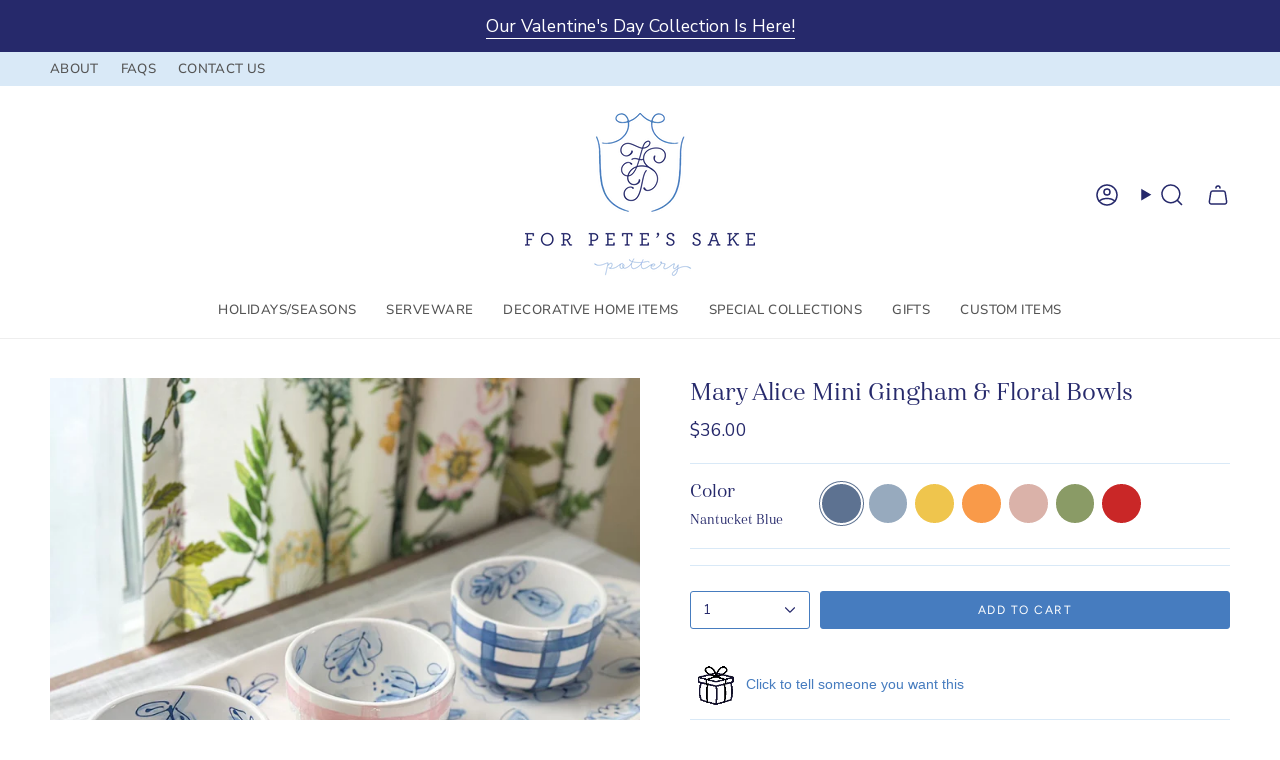

--- FILE ---
content_type: text/html; charset=utf-8
request_url: https://forpetessakepottery.com/products/mary-alice-mini-gingham-floral-bowls
body_size: 52752
content:
<!doctype html>
<html class="no-js no-touch supports-no-cookies" lang="en">
<head>
  <script src="//d1liekpayvooaz.cloudfront.net/apps/customizery/customizery.js?shop=for-petes-sake-pottery.myshopify.com"></script>
  <meta charset="UTF-8">
  <meta http-equiv="X-UA-Compatible" content="IE=edge">
  <meta name="viewport" content="width=device-width, initial-scale=1.0">
  <meta name="theme-color" content="#26296b">
  <link rel="canonical" href="https://forpetessakepottery.com/products/mary-alice-mini-gingham-floral-bowls">
  <!-- ======================= Broadcast Theme V5.8.3 ========================= -->

  <link href="//forpetessakepottery.com/cdn/shop/t/14/assets/theme.css?v=56447715053674682551727900624" as="style" rel="preload">
  <link href="//forpetessakepottery.com/cdn/shop/t/14/assets/vendor.js?v=37228463622838409191727900624" as="script" rel="preload">
  <link href="//forpetessakepottery.com/cdn/shop/t/14/assets/theme.js?v=68692674978099020611727900624" as="script" rel="preload">

    <link rel="icon" type="image/png" href="//forpetessakepottery.com/cdn/shop/files/FPS_Favicon2_Blue.png?crop=center&height=32&v=1613784537&width=32">
  

  <!-- Title and description ================================================ -->
  
  <title>
    
    Mary Alice Mini Gingham &amp; Floral Bowls
    
    
    
      &ndash; For Pete&#39;s Sake Pottery
    
  </title>

  
    <meta name="description" content="We love our collaboration with Mary Alice Home! Experience this popular style with our new mini Mary Alice gingham and floral bowl! Perfect for those seeking a smaller option. Hand painted with a gingham pattern on the outside and our signature floral pattern on the inside, and available in 7 colorways, this bowl will ">
  

  <meta property="og:site_name" content="For Pete&#39;s Sake Pottery">
<meta property="og:url" content="https://forpetessakepottery.com/products/mary-alice-mini-gingham-floral-bowls">
<meta property="og:title" content="Mary Alice Mini Gingham &amp; Floral Bowls">
<meta property="og:type" content="product">
<meta property="og:description" content="We love our collaboration with Mary Alice Home! Experience this popular style with our new mini Mary Alice gingham and floral bowl! Perfect for those seeking a smaller option. Hand painted with a gingham pattern on the outside and our signature floral pattern on the inside, and available in 7 colorways, this bowl will "><meta property="og:image" content="http://forpetessakepottery.com/cdn/shop/files/mary-alice-minis.jpg?v=1713478530">
  <meta property="og:image:secure_url" content="https://forpetessakepottery.com/cdn/shop/files/mary-alice-minis.jpg?v=1713478530">
  <meta property="og:image:width" content="1200">
  <meta property="og:image:height" content="1200"><meta property="og:price:amount" content="36.00">
  <meta property="og:price:currency" content="USD"><meta name="twitter:card" content="summary_large_image">
<meta name="twitter:title" content="Mary Alice Mini Gingham &amp; Floral Bowls">
<meta name="twitter:description" content="We love our collaboration with Mary Alice Home! Experience this popular style with our new mini Mary Alice gingham and floral bowl! Perfect for those seeking a smaller option. Hand painted with a gingham pattern on the outside and our signature floral pattern on the inside, and available in 7 colorways, this bowl will ">

  <!-- CSS ================================================================== -->
  <style data-shopify>
@font-face {
  font-family: Arapey;
  font-weight: 400;
  font-style: normal;
  font-display: swap;
  src: url("//forpetessakepottery.com/cdn/fonts/arapey/arapey_n4.f34340ab9c56baa7f8accf674e253407b725d12c.woff2") format("woff2"),
       url("//forpetessakepottery.com/cdn/fonts/arapey/arapey_n4.003d1426f62522643e43e1d3072a2e7d1ab78130.woff") format("woff");
}

    @font-face {
  font-family: "Nunito Sans";
  font-weight: 400;
  font-style: normal;
  font-display: swap;
  src: url("//forpetessakepottery.com/cdn/fonts/nunito_sans/nunitosans_n4.0276fe080df0ca4e6a22d9cb55aed3ed5ba6b1da.woff2") format("woff2"),
       url("//forpetessakepottery.com/cdn/fonts/nunito_sans/nunitosans_n4.b4964bee2f5e7fd9c3826447e73afe2baad607b7.woff") format("woff");
}

    @font-face {
  font-family: Figtree;
  font-weight: 400;
  font-style: normal;
  font-display: swap;
  src: url("//forpetessakepottery.com/cdn/fonts/figtree/figtree_n4.3c0838aba1701047e60be6a99a1b0a40ce9b8419.woff2") format("woff2"),
       url("//forpetessakepottery.com/cdn/fonts/figtree/figtree_n4.c0575d1db21fc3821f17fd6617d3dee552312137.woff") format("woff");
}


    

    
      @font-face {
  font-family: "Nunito Sans";
  font-weight: 500;
  font-style: normal;
  font-display: swap;
  src: url("//forpetessakepottery.com/cdn/fonts/nunito_sans/nunitosans_n5.6fc0ed1feb3fc393c40619f180fc49c4d0aae0db.woff2") format("woff2"),
       url("//forpetessakepottery.com/cdn/fonts/nunito_sans/nunitosans_n5.2c84830b46099cbcc1095f30e0957b88b914e50a.woff") format("woff");
}

    

    
    

    
      @font-face {
  font-family: "Nunito Sans";
  font-weight: 400;
  font-style: italic;
  font-display: swap;
  src: url("//forpetessakepottery.com/cdn/fonts/nunito_sans/nunitosans_i4.6e408730afac1484cf297c30b0e67c86d17fc586.woff2") format("woff2"),
       url("//forpetessakepottery.com/cdn/fonts/nunito_sans/nunitosans_i4.c9b6dcbfa43622b39a5990002775a8381942ae38.woff") format("woff");
}

    

    
      @font-face {
  font-family: "Nunito Sans";
  font-weight: 500;
  font-style: italic;
  font-display: swap;
  src: url("//forpetessakepottery.com/cdn/fonts/nunito_sans/nunitosans_i5.4aec82a63f514f7698d355e559a100d24fff7f85.woff2") format("woff2"),
       url("//forpetessakepottery.com/cdn/fonts/nunito_sans/nunitosans_i5.cdc884b66aa1fc89a9fc4820a600e6cdd9d97845.woff") format("woff");
}

    
  </style>

  
<style data-shopify>

:root {--scrollbar-width: 0px;





--COLOR-VIDEO-BG: #f2f2f2;
--COLOR-BG-BRIGHTER: #f2f2f2;--COLOR-BG: #fff;--COLOR-BG-ALPHA-25: rgba(255, 255, 255, 0.25);
--COLOR-BG-TRANSPARENT: rgba(255, 255, 255, 0);
--COLOR-BG-SECONDARY: #f5f2ec;
--COLOR-BG-SECONDARY-LIGHTEN: #ffffff;
--COLOR-BG-RGB: 255, 255, 255;

--COLOR-TEXT-DARK: #0f1036;
--COLOR-TEXT: #26296b;
--COLOR-TEXT-LIGHT: #676997;


/* === Opacity shades of grey ===*/
--COLOR-A5:  rgba(38, 41, 107, 0.05);
--COLOR-A10: rgba(38, 41, 107, 0.1);
--COLOR-A15: rgba(38, 41, 107, 0.15);
--COLOR-A20: rgba(38, 41, 107, 0.2);
--COLOR-A25: rgba(38, 41, 107, 0.25);
--COLOR-A30: rgba(38, 41, 107, 0.3);
--COLOR-A35: rgba(38, 41, 107, 0.35);
--COLOR-A40: rgba(38, 41, 107, 0.4);
--COLOR-A45: rgba(38, 41, 107, 0.45);
--COLOR-A50: rgba(38, 41, 107, 0.5);
--COLOR-A55: rgba(38, 41, 107, 0.55);
--COLOR-A60: rgba(38, 41, 107, 0.6);
--COLOR-A65: rgba(38, 41, 107, 0.65);
--COLOR-A70: rgba(38, 41, 107, 0.7);
--COLOR-A75: rgba(38, 41, 107, 0.75);
--COLOR-A80: rgba(38, 41, 107, 0.8);
--COLOR-A85: rgba(38, 41, 107, 0.85);
--COLOR-A90: rgba(38, 41, 107, 0.9);
--COLOR-A95: rgba(38, 41, 107, 0.95);

--COLOR-BORDER: rgb(217, 233, 247);
--COLOR-BORDER-LIGHT: #e8f2fa;
--COLOR-BORDER-HAIRLINE: #f7f7f7;
--COLOR-BORDER-DARK: #85b8e5;/* === Bright color ===*/
--COLOR-PRIMARY: #26296b;
--COLOR-PRIMARY-HOVER: #0f1036;
--COLOR-PRIMARY-FADE: rgba(38, 41, 107, 0.05);
--COLOR-PRIMARY-FADE-HOVER: rgba(38, 41, 107, 0.1);
--COLOR-PRIMARY-LIGHT: #4f54dc;--COLOR-PRIMARY-OPPOSITE: #ffffff;



/* === link Color ===*/
--COLOR-LINK: #26296b;
--COLOR-LINK-HOVER: rgba(38, 41, 107, 0.7);
--COLOR-LINK-FADE: rgba(38, 41, 107, 0.05);
--COLOR-LINK-FADE-HOVER: rgba(38, 41, 107, 0.1);--COLOR-LINK-OPPOSITE: #ffffff;


/* === Product grid sale tags ===*/
--COLOR-SALE-BG: #467cbf;
--COLOR-SALE-TEXT: #ffffff;

/* === Product grid badges ===*/
--COLOR-BADGE-BG: #ffffff;
--COLOR-BADGE-TEXT: #212121;

/* === Product sale color ===*/
--COLOR-SALE: #9cbbe2;

/* === Gray background on Product grid items ===*/--filter-bg: 1.0;/* === Helper colors for form error states ===*/
--COLOR-ERROR: #721C24;
--COLOR-ERROR-BG: #F8D7DA;
--COLOR-ERROR-BORDER: #F5C6CB;



  --RADIUS: 3px;
  --RADIUS-SELECT: 3px;

--COLOR-HEADER-BG: #fff;--COLOR-HEADER-BG-TRANSPARENT: rgba(255, 255, 255, 0);
--COLOR-HEADER-LINK: #26296b;
--COLOR-HEADER-LINK-HOVER: rgba(38, 41, 107, 0.7);

--COLOR-MENU-BG: #ffffff;
--COLOR-MENU-LINK: #545454;
--COLOR-MENU-LINK-HOVER: rgba(84, 84, 84, 0.7);
--COLOR-SUBMENU-BG: #ffffff;
--COLOR-SUBMENU-LINK: #26296b;
--COLOR-SUBMENU-LINK-HOVER: rgba(38, 41, 107, 0.7);
--COLOR-SUBMENU-TEXT-LIGHT: #676997;
--COLOR-MENU-TRANSPARENT: #ffffff;
--COLOR-MENU-TRANSPARENT-HOVER: rgba(255, 255, 255, 0.7);--COLOR-FOOTER-BG: #d9e9f7;
--COLOR-FOOTER-BG-HAIRLINE: #cce2f4;
--COLOR-FOOTER-TEXT: #467cbf;
--COLOR-FOOTER-TEXT-A35: rgba(70, 124, 191, 0.35);
--COLOR-FOOTER-TEXT-A75: rgba(70, 124, 191, 0.75);
--COLOR-FOOTER-LINK: #26296b;
--COLOR-FOOTER-LINK-HOVER: rgba(38, 41, 107, 0.7);
--COLOR-FOOTER-BORDER: #26296b;

--TRANSPARENT: rgba(255, 255, 255, 0);

/* === Default overlay opacity ===*/
--overlay-opacity: 0;
--underlay-opacity: 1;
--underlay-bg: rgba(0,0,0,0.4);

/* === Custom Cursor ===*/
--ICON-ZOOM-IN: url( "//forpetessakepottery.com/cdn/shop/t/14/assets/icon-zoom-in.svg?v=182473373117644429561727900625" );
--ICON-ZOOM-OUT: url( "//forpetessakepottery.com/cdn/shop/t/14/assets/icon-zoom-out.svg?v=101497157853986683871727900624" );

/* === Custom Icons ===*/


  
  --ICON-ADD-BAG: url( "//forpetessakepottery.com/cdn/shop/t/14/assets/icon-add-bag-medium.svg?v=139170916092727621901727900624" );
  --ICON-ADD-CART: url( "//forpetessakepottery.com/cdn/shop/t/14/assets/icon-add-cart-medium.svg?v=57635405022452982901727900624" );
  --ICON-ARROW-LEFT: url( "//forpetessakepottery.com/cdn/shop/t/14/assets/icon-arrow-left-medium.svg?v=98614866157451683461727900624" );
  --ICON-ARROW-RIGHT: url( "//forpetessakepottery.com/cdn/shop/t/14/assets/icon-arrow-right-medium.svg?v=127385474140982877711727900624" );
  --ICON-SELECT: url("//forpetessakepottery.com/cdn/shop/t/14/assets/icon-select-medium.svg?v=26525384418548854221727900625");


--PRODUCT-GRID-ASPECT-RATIO: 100%;

/* === Typography ===*/
--FONT-WEIGHT-BODY: 400;
--FONT-WEIGHT-BODY-BOLD: 500;

--FONT-STACK-BODY: "Nunito Sans", sans-serif;
--FONT-STYLE-BODY: normal;
--FONT-STYLE-BODY-ITALIC: italic;
--FONT-ADJUST-BODY: 1.1;

--LETTER-SPACING-BODY: 0.0em;

--FONT-WEIGHT-HEADING: 400;
--FONT-WEIGHT-HEADING-BOLD: 700;

--FONT-UPPERCASE-HEADING: none;
--LETTER-SPACING-HEADING: 0.0em;

--FONT-STACK-HEADING: Arapey, serif;
--FONT-STYLE-HEADING: normal;
--FONT-STYLE-HEADING-ITALIC: italic;
--FONT-ADJUST-HEADING: 1.05;

--FONT-WEIGHT-SUBHEADING: 400;
--FONT-WEIGHT-SUBHEADING-BOLD: 700;

--FONT-STACK-SUBHEADING: Arapey, serif;
--FONT-STYLE-SUBHEADING: normal;
--FONT-STYLE-SUBHEADING-ITALIC: italic;
--FONT-ADJUST-SUBHEADING: 1.15;

--FONT-UPPERCASE-SUBHEADING: none;
--LETTER-SPACING-SUBHEADING: 0.025em;

--FONT-STACK-NAV: "Nunito Sans", sans-serif;
--FONT-STYLE-NAV: normal;
--FONT-STYLE-NAV-ITALIC: italic;
--FONT-ADJUST-NAV: 0.95;

--FONT-WEIGHT-NAV: 400;
--FONT-WEIGHT-NAV-BOLD: 500;

--LETTER-SPACING-NAV: 0.025em;

--FONT-SIZE-BASE: 1.1rem;
--FONT-SIZE-BASE-PERCENT: 1.1;

/* === Parallax ===*/
--PARALLAX-STRENGTH-MIN: 120.0%;
--PARALLAX-STRENGTH-MAX: 130.0%;--COLUMNS: 4;
--COLUMNS-MEDIUM: 3;
--COLUMNS-SMALL: 2;
--COLUMNS-MOBILE: 1;--LAYOUT-OUTER: 50px;
  --LAYOUT-GUTTER: 32px;
  --LAYOUT-OUTER-MEDIUM: 30px;
  --LAYOUT-GUTTER-MEDIUM: 22px;
  --LAYOUT-OUTER-SMALL: 16px;
  --LAYOUT-GUTTER-SMALL: 16px;--base-animation-delay: 0ms;
--line-height-normal: 1.375; /* Equals to line-height: normal; */--SIDEBAR-WIDTH: 288px;
  --SIDEBAR-WIDTH-MEDIUM: 258px;--DRAWER-WIDTH: 380px;--ICON-STROKE-WIDTH: 1.5px;/* === Button General ===*/
--BTN-FONT-STACK: Figtree, sans-serif;
--BTN-FONT-WEIGHT: 400;
--BTN-FONT-STYLE: normal;
--BTN-FONT-SIZE: 12px;

--BTN-LETTER-SPACING: 0.125em;
--BTN-UPPERCASE: uppercase;
--BTN-TEXT-ARROW-OFFSET: -1px;

/* === Button Primary ===*/
--BTN-PRIMARY-BORDER-COLOR: #26296b;
--BTN-PRIMARY-BG-COLOR: #467cbf;
--BTN-PRIMARY-TEXT-COLOR: #fff;


  --BTN-PRIMARY-BG-COLOR-BRIGHTER: #3d70af;


/* === Button Secondary ===*/
--BTN-SECONDARY-BORDER-COLOR: #26296b;
--BTN-SECONDARY-BG-COLOR: #26296b;
--BTN-SECONDARY-TEXT-COLOR: #ffffff;


  --BTN-SECONDARY-BG-COLOR-BRIGHTER: #333791;


/* === Button White ===*/
--TEXT-BTN-BORDER-WHITE: #fff;
--TEXT-BTN-BG-WHITE: #fff;
--TEXT-BTN-WHITE: #000;
--TEXT-BTN-BG-WHITE-BRIGHTER: #f2f2f2;

/* === Button Black ===*/
--TEXT-BTN-BG-BLACK: #000;
--TEXT-BTN-BORDER-BLACK: #000;
--TEXT-BTN-BLACK: #fff;
--TEXT-BTN-BG-BLACK-BRIGHTER: #1a1a1a;

/* === Default Cart Gradient ===*/

--FREE-SHIPPING-GRADIENT: linear-gradient(to right, var(--COLOR-PRIMARY-LIGHT) 0%, var(--COLOR-PRIMARY) 100%);

/* === Swatch Size ===*/
--swatch-size-filters: calc(1.15rem * var(--FONT-ADJUST-BODY));
--swatch-size-product: calc(2.2rem * var(--FONT-ADJUST-BODY));
}

/* === Backdrop ===*/
::backdrop {
  --underlay-opacity: 1;
  --underlay-bg: rgba(0,0,0,0.4);
}
</style>


  <link href="//forpetessakepottery.com/cdn/shop/t/14/assets/theme.css?v=56447715053674682551727900624" rel="stylesheet" type="text/css" media="all" />
<link href="//forpetessakepottery.com/cdn/shop/t/14/assets/swatches.css?v=157844926215047500451727900624" as="style" rel="preload">
    <link href="//forpetessakepottery.com/cdn/shop/t/14/assets/swatches.css?v=157844926215047500451727900624" rel="stylesheet" type="text/css" media="all" />
<style data-shopify>.swatches {
    --blue: #9CBBE2;--green: #21A567;--navy-blue: #26296B;--red: #F44336;--pink: #EA9999;--orange: #e69138;--yellow: #ffd966;--gray: #bcbcbc;--light-blue: #aaddff;--royal-blue: #000066;--black-roof: #000000;--pink-roof: #EA9999;--pale-pink: #EA9999;--solid-white: #ffffff;--black-roof-with-red-door: #000000;--gray-roof-with-pink-door: #EA9999;--black-roof-with-a-red-door: #000000;--pink-roof-with-a-pink-door: #EA9999;--black-roof-with-wreath-and-swag: #000000;--green-roof-with-christmas-lights: #21A567;--black-roof-with-a-black-door: #000000;--green-roof-with-a-red-door: #21A567;--blue-bows: #9CBBE2;--pink-bows: #EA9999;--pastel-pink-with-snow-and-white-lights: #EA9999;--pastel-blue-with-snow-and-white-lights: #9CBBE2;--white: #ffffff;--pink-santa-mug: #EA9999;--pastel-blue-santa-mug: #9CBBE2;--pastel-pink: #EA9999;--pastel-blue: #9CBBE2;--light-blue-gingham-set: #9CBBE2;--bright-blue-gingham-set: #000066;--aqua-blue-gingham-set: #53aac1;--blue-and-white: #9CBBE2;--green-and-white: #21A567;--blue-blue: #9CBBE2;--blue-red: #F44336;--black: #000000;--blue-double-vine-pattern: #9CBBE2;--green-double-vine-pattern: #21A567;--green-santa-mug: #21A567;--mint-green: #DAE8D7;--white-with-gold: #FFFFFF;--blue-gingham: #9CBBE2;--pink-gingham: #EA9999;--green-gingham: #21A567;--green-with-red-accents: #B6C23C;--red-with-green-accents: #A40F24;--pink-with-green-accents: #EA9999;--blue-with-red-accents: #9CBBE2;--pink-nose: #EA9999;--blue-nose: #9CBBE2;--gold-nose: #FCE5C0;--blue-floral: #9CBBE2;--pink-floral: #EA9999;--green-floral: #21A567;--blue-chinoiserie: #26296B;--green-chinoiserie: #21A567;--solid-pink: #EA9999;--solid-pale-pink: #EA9999;--solid-pale-blue: #9CBBE2;--lavender: #E6E6FA;--bright-pink: #EA9999;--pale-pink: #EA9999;--pink-shell: #EA9999;--pool-blue: #9CBBE2;--sand: #D7D6CB;--aqua: #53aac1;--seafoam-green: #A9D1B5;--nantucket-blue: #5d7291;--cornflower-blue: #97aabe;--lemon: #efc54d;--orange-sherbet: #f99a49;--cotton-candy-pink: #dab2a9;--grass-green: #8a9b66;--cherry: #c92727;--blue-scarf: #26296B;--pink-scarf: #EA9999;--lime-green-scarf: #a7ce31;--hunter-green: #234237;--blue-with-white-dots: #9CBBE2;--white-with-blue-dots: #ffffff;--white-with-pink-dots: #EA9999;--mint: #a4dec9;--pink-and-white: #EA9999;--red-and-white: #c92727;--black-and-white: #000000;--spring-green: #b0e374;--pale-purple: #E6E6FA;--denim: #9CBBE2;--razzleberry: #b56d6e;--sage: #adab75;--harvest: #e5925e;--taupe: #8a7764;--persimmon: #cf7866;--white-with-gold: #ffffff;--solid-white: #ffffff;--white-with-blue-dots: #ffffff;--papaya: #DC7749;--autumn-sun: #E39556;--sable: #642815;--forest-green: #505315;--fawn: #BA9E80;--black-raspberry: #423241;
  }</style>
<script>
    if (window.navigator.userAgent.indexOf('MSIE ') > 0 || window.navigator.userAgent.indexOf('Trident/') > 0) {
      document.documentElement.className = document.documentElement.className + ' ie';

      var scripts = document.getElementsByTagName('script')[0];
      var polyfill = document.createElement("script");
      polyfill.defer = true;
      polyfill.src = "//forpetessakepottery.com/cdn/shop/t/14/assets/ie11.js?v=144489047535103983231727900624";

      scripts.parentNode.insertBefore(polyfill, scripts);
    } else {
      document.documentElement.className = document.documentElement.className.replace('no-js', 'js');
    }

    document.documentElement.style.setProperty('--scrollbar-width', `${getScrollbarWidth()}px`);

    function getScrollbarWidth() {
      // Creating invisible container
      const outer = document.createElement('div');
      outer.style.visibility = 'hidden';
      outer.style.overflow = 'scroll'; // forcing scrollbar to appear
      outer.style.msOverflowStyle = 'scrollbar'; // needed for WinJS apps
      document.documentElement.appendChild(outer);

      // Creating inner element and placing it in the container
      const inner = document.createElement('div');
      outer.appendChild(inner);

      // Calculating difference between container's full width and the child width
      const scrollbarWidth = outer.offsetWidth - inner.offsetWidth;

      // Removing temporary elements from the DOM
      outer.parentNode.removeChild(outer);

      return scrollbarWidth;
    }

    let root = '/';
    if (root[root.length - 1] !== '/') {
      root = root + '/';
    }

    window.theme = {
      routes: {
        root: root,
        cart_url: '/cart',
        cart_add_url: '/cart/add',
        cart_change_url: '/cart/change',
        product_recommendations_url: '/recommendations/products',
        predictive_search_url: '/search/suggest',
        addresses_url: '/account/addresses'
      },
      assets: {
        photoswipe: '//forpetessakepottery.com/cdn/shop/t/14/assets/photoswipe.js?v=162613001030112971491727900625',
        smoothscroll: '//forpetessakepottery.com/cdn/shop/t/14/assets/smoothscroll.js?v=37906625415260927261727900624',
      },
      strings: {
        addToCart: "Add to cart",
        cartAcceptanceError: "You must accept our terms and conditions.",
        soldOut: "Sold Out",
        from: "From",
        preOrder: "Pre-order",
        sale: "Sale",
        subscription: "Subscription",
        unavailable: "Unavailable",
        unitPrice: "Unit price",
        unitPriceSeparator: "per",
        shippingCalcSubmitButton: "Calculate shipping",
        shippingCalcSubmitButtonDisabled: "Calculating...",
        selectValue: "Select value",
        selectColor: "Select color",
        oneColor: "color",
        otherColor: "colors",
        upsellAddToCart: "Add",
        free: "Free",
        swatchesColor: "Color, Colour",
        sku: "SKU",
      },
      settings: {
        cartType: "drawer",
        customerLoggedIn: null ? true : false,
        enableQuickAdd: false,
        enableAnimations: true,
        variantOnSale: true,
        collectionSwatchStyle: "limited",
        swatchesType: "theme"
      },
      sliderArrows: {
        prev: '<button type="button" class="slider__button slider__button--prev" data-button-arrow data-button-prev>' + "Previous" + '</button>',
        next: '<button type="button" class="slider__button slider__button--next" data-button-arrow data-button-next>' + "Next" + '</button>',
      },
      moneyFormat: false ? "${{amount}} USD" : "${{amount}}",
      moneyWithoutCurrencyFormat: "${{amount}}",
      moneyWithCurrencyFormat: "${{amount}} USD",
      subtotal: 0,
      info: {
        name: 'broadcast'
      },
      version: '5.8.3'
    };

    let windowInnerHeight = window.innerHeight;
    document.documentElement.style.setProperty('--full-height', `${windowInnerHeight}px`);
    document.documentElement.style.setProperty('--three-quarters', `${windowInnerHeight * 0.75}px`);
    document.documentElement.style.setProperty('--two-thirds', `${windowInnerHeight * 0.66}px`);
    document.documentElement.style.setProperty('--one-half', `${windowInnerHeight * 0.5}px`);
    document.documentElement.style.setProperty('--one-third', `${windowInnerHeight * 0.33}px`);
    document.documentElement.style.setProperty('--one-fifth', `${windowInnerHeight * 0.2}px`);
  </script>

  

  <!-- Theme Javascript ============================================================== -->
  <script src="//forpetessakepottery.com/cdn/shop/t/14/assets/vendor.js?v=37228463622838409191727900624" defer="defer"></script>
  <script src="//forpetessakepottery.com/cdn/shop/t/14/assets/theme.js?v=68692674978099020611727900624" defer="defer"></script><!-- Shopify app scripts =========================================================== -->

  <script>window.performance && window.performance.mark && window.performance.mark('shopify.content_for_header.start');</script><meta name="google-site-verification" content="noCbDn80ae7VMwH684V1ZNGfdhrdv_MQqUgBbwCo4JI">
<meta id="shopify-digital-wallet" name="shopify-digital-wallet" content="/17664137/digital_wallets/dialog">
<meta name="shopify-checkout-api-token" content="7a443dd8eee000ff21237ab94e6fb372">
<meta id="in-context-paypal-metadata" data-shop-id="17664137" data-venmo-supported="false" data-environment="production" data-locale="en_US" data-paypal-v4="true" data-currency="USD">
<link rel="alternate" type="application/json+oembed" href="https://forpetessakepottery.com/products/mary-alice-mini-gingham-floral-bowls.oembed">
<script async="async" src="/checkouts/internal/preloads.js?locale=en-US"></script>
<link rel="preconnect" href="https://shop.app" crossorigin="anonymous">
<script async="async" src="https://shop.app/checkouts/internal/preloads.js?locale=en-US&shop_id=17664137" crossorigin="anonymous"></script>
<script id="apple-pay-shop-capabilities" type="application/json">{"shopId":17664137,"countryCode":"US","currencyCode":"USD","merchantCapabilities":["supports3DS"],"merchantId":"gid:\/\/shopify\/Shop\/17664137","merchantName":"For Pete's Sake Pottery","requiredBillingContactFields":["postalAddress","email"],"requiredShippingContactFields":["postalAddress","email"],"shippingType":"shipping","supportedNetworks":["visa","masterCard","amex","discover","elo","jcb"],"total":{"type":"pending","label":"For Pete's Sake Pottery","amount":"1.00"},"shopifyPaymentsEnabled":true,"supportsSubscriptions":true}</script>
<script id="shopify-features" type="application/json">{"accessToken":"7a443dd8eee000ff21237ab94e6fb372","betas":["rich-media-storefront-analytics"],"domain":"forpetessakepottery.com","predictiveSearch":true,"shopId":17664137,"locale":"en"}</script>
<script>var Shopify = Shopify || {};
Shopify.shop = "for-petes-sake-pottery.myshopify.com";
Shopify.locale = "en";
Shopify.currency = {"active":"USD","rate":"1.0"};
Shopify.country = "US";
Shopify.theme = {"name":"Broadcast","id":128964329538,"schema_name":"Broadcast","schema_version":"5.8.3","theme_store_id":868,"role":"main"};
Shopify.theme.handle = "null";
Shopify.theme.style = {"id":null,"handle":null};
Shopify.cdnHost = "forpetessakepottery.com/cdn";
Shopify.routes = Shopify.routes || {};
Shopify.routes.root = "/";</script>
<script type="module">!function(o){(o.Shopify=o.Shopify||{}).modules=!0}(window);</script>
<script>!function(o){function n(){var o=[];function n(){o.push(Array.prototype.slice.apply(arguments))}return n.q=o,n}var t=o.Shopify=o.Shopify||{};t.loadFeatures=n(),t.autoloadFeatures=n()}(window);</script>
<script>
  window.ShopifyPay = window.ShopifyPay || {};
  window.ShopifyPay.apiHost = "shop.app\/pay";
  window.ShopifyPay.redirectState = null;
</script>
<script id="shop-js-analytics" type="application/json">{"pageType":"product"}</script>
<script defer="defer" async type="module" src="//forpetessakepottery.com/cdn/shopifycloud/shop-js/modules/v2/client.init-shop-cart-sync_BT-GjEfc.en.esm.js"></script>
<script defer="defer" async type="module" src="//forpetessakepottery.com/cdn/shopifycloud/shop-js/modules/v2/chunk.common_D58fp_Oc.esm.js"></script>
<script defer="defer" async type="module" src="//forpetessakepottery.com/cdn/shopifycloud/shop-js/modules/v2/chunk.modal_xMitdFEc.esm.js"></script>
<script type="module">
  await import("//forpetessakepottery.com/cdn/shopifycloud/shop-js/modules/v2/client.init-shop-cart-sync_BT-GjEfc.en.esm.js");
await import("//forpetessakepottery.com/cdn/shopifycloud/shop-js/modules/v2/chunk.common_D58fp_Oc.esm.js");
await import("//forpetessakepottery.com/cdn/shopifycloud/shop-js/modules/v2/chunk.modal_xMitdFEc.esm.js");

  window.Shopify.SignInWithShop?.initShopCartSync?.({"fedCMEnabled":true,"windoidEnabled":true});

</script>
<script defer="defer" async type="module" src="//forpetessakepottery.com/cdn/shopifycloud/shop-js/modules/v2/client.payment-terms_Ci9AEqFq.en.esm.js"></script>
<script defer="defer" async type="module" src="//forpetessakepottery.com/cdn/shopifycloud/shop-js/modules/v2/chunk.common_D58fp_Oc.esm.js"></script>
<script defer="defer" async type="module" src="//forpetessakepottery.com/cdn/shopifycloud/shop-js/modules/v2/chunk.modal_xMitdFEc.esm.js"></script>
<script type="module">
  await import("//forpetessakepottery.com/cdn/shopifycloud/shop-js/modules/v2/client.payment-terms_Ci9AEqFq.en.esm.js");
await import("//forpetessakepottery.com/cdn/shopifycloud/shop-js/modules/v2/chunk.common_D58fp_Oc.esm.js");
await import("//forpetessakepottery.com/cdn/shopifycloud/shop-js/modules/v2/chunk.modal_xMitdFEc.esm.js");

  
</script>
<script>
  window.Shopify = window.Shopify || {};
  if (!window.Shopify.featureAssets) window.Shopify.featureAssets = {};
  window.Shopify.featureAssets['shop-js'] = {"shop-cart-sync":["modules/v2/client.shop-cart-sync_DZOKe7Ll.en.esm.js","modules/v2/chunk.common_D58fp_Oc.esm.js","modules/v2/chunk.modal_xMitdFEc.esm.js"],"init-fed-cm":["modules/v2/client.init-fed-cm_B6oLuCjv.en.esm.js","modules/v2/chunk.common_D58fp_Oc.esm.js","modules/v2/chunk.modal_xMitdFEc.esm.js"],"shop-cash-offers":["modules/v2/client.shop-cash-offers_D2sdYoxE.en.esm.js","modules/v2/chunk.common_D58fp_Oc.esm.js","modules/v2/chunk.modal_xMitdFEc.esm.js"],"shop-login-button":["modules/v2/client.shop-login-button_QeVjl5Y3.en.esm.js","modules/v2/chunk.common_D58fp_Oc.esm.js","modules/v2/chunk.modal_xMitdFEc.esm.js"],"pay-button":["modules/v2/client.pay-button_DXTOsIq6.en.esm.js","modules/v2/chunk.common_D58fp_Oc.esm.js","modules/v2/chunk.modal_xMitdFEc.esm.js"],"shop-button":["modules/v2/client.shop-button_DQZHx9pm.en.esm.js","modules/v2/chunk.common_D58fp_Oc.esm.js","modules/v2/chunk.modal_xMitdFEc.esm.js"],"avatar":["modules/v2/client.avatar_BTnouDA3.en.esm.js"],"init-windoid":["modules/v2/client.init-windoid_CR1B-cfM.en.esm.js","modules/v2/chunk.common_D58fp_Oc.esm.js","modules/v2/chunk.modal_xMitdFEc.esm.js"],"init-shop-for-new-customer-accounts":["modules/v2/client.init-shop-for-new-customer-accounts_C_vY_xzh.en.esm.js","modules/v2/client.shop-login-button_QeVjl5Y3.en.esm.js","modules/v2/chunk.common_D58fp_Oc.esm.js","modules/v2/chunk.modal_xMitdFEc.esm.js"],"init-shop-email-lookup-coordinator":["modules/v2/client.init-shop-email-lookup-coordinator_BI7n9ZSv.en.esm.js","modules/v2/chunk.common_D58fp_Oc.esm.js","modules/v2/chunk.modal_xMitdFEc.esm.js"],"init-shop-cart-sync":["modules/v2/client.init-shop-cart-sync_BT-GjEfc.en.esm.js","modules/v2/chunk.common_D58fp_Oc.esm.js","modules/v2/chunk.modal_xMitdFEc.esm.js"],"shop-toast-manager":["modules/v2/client.shop-toast-manager_DiYdP3xc.en.esm.js","modules/v2/chunk.common_D58fp_Oc.esm.js","modules/v2/chunk.modal_xMitdFEc.esm.js"],"init-customer-accounts":["modules/v2/client.init-customer-accounts_D9ZNqS-Q.en.esm.js","modules/v2/client.shop-login-button_QeVjl5Y3.en.esm.js","modules/v2/chunk.common_D58fp_Oc.esm.js","modules/v2/chunk.modal_xMitdFEc.esm.js"],"init-customer-accounts-sign-up":["modules/v2/client.init-customer-accounts-sign-up_iGw4briv.en.esm.js","modules/v2/client.shop-login-button_QeVjl5Y3.en.esm.js","modules/v2/chunk.common_D58fp_Oc.esm.js","modules/v2/chunk.modal_xMitdFEc.esm.js"],"shop-follow-button":["modules/v2/client.shop-follow-button_CqMgW2wH.en.esm.js","modules/v2/chunk.common_D58fp_Oc.esm.js","modules/v2/chunk.modal_xMitdFEc.esm.js"],"checkout-modal":["modules/v2/client.checkout-modal_xHeaAweL.en.esm.js","modules/v2/chunk.common_D58fp_Oc.esm.js","modules/v2/chunk.modal_xMitdFEc.esm.js"],"shop-login":["modules/v2/client.shop-login_D91U-Q7h.en.esm.js","modules/v2/chunk.common_D58fp_Oc.esm.js","modules/v2/chunk.modal_xMitdFEc.esm.js"],"lead-capture":["modules/v2/client.lead-capture_BJmE1dJe.en.esm.js","modules/v2/chunk.common_D58fp_Oc.esm.js","modules/v2/chunk.modal_xMitdFEc.esm.js"],"payment-terms":["modules/v2/client.payment-terms_Ci9AEqFq.en.esm.js","modules/v2/chunk.common_D58fp_Oc.esm.js","modules/v2/chunk.modal_xMitdFEc.esm.js"]};
</script>
<script>(function() {
  var isLoaded = false;
  function asyncLoad() {
    if (isLoaded) return;
    isLoaded = true;
    var urls = ["\/\/d1liekpayvooaz.cloudfront.net\/apps\/customizery\/customizery.js?shop=for-petes-sake-pottery.myshopify.com","https:\/\/shopify.covet.pics\/covet-pics-widget-inject.js?shop=for-petes-sake-pottery.myshopify.com","https:\/\/dropahint.love\/js\/script.js?shop=for-petes-sake-pottery.myshopify.com"];
    for (var i = 0; i < urls.length; i++) {
      var s = document.createElement('script');
      s.type = 'text/javascript';
      s.async = true;
      s.src = urls[i];
      var x = document.getElementsByTagName('script')[0];
      x.parentNode.insertBefore(s, x);
    }
  };
  if(window.attachEvent) {
    window.attachEvent('onload', asyncLoad);
  } else {
    window.addEventListener('load', asyncLoad, false);
  }
})();</script>
<script id="__st">var __st={"a":17664137,"offset":-18000,"reqid":"63d54b5a-5c73-403e-b6e7-8a2c87219503-1769437113","pageurl":"forpetessakepottery.com\/products\/mary-alice-mini-gingham-floral-bowls","u":"5f941077991d","p":"product","rtyp":"product","rid":7161334300738};</script>
<script>window.ShopifyPaypalV4VisibilityTracking = true;</script>
<script id="captcha-bootstrap">!function(){'use strict';const t='contact',e='account',n='new_comment',o=[[t,t],['blogs',n],['comments',n],[t,'customer']],c=[[e,'customer_login'],[e,'guest_login'],[e,'recover_customer_password'],[e,'create_customer']],r=t=>t.map((([t,e])=>`form[action*='/${t}']:not([data-nocaptcha='true']) input[name='form_type'][value='${e}']`)).join(','),a=t=>()=>t?[...document.querySelectorAll(t)].map((t=>t.form)):[];function s(){const t=[...o],e=r(t);return a(e)}const i='password',u='form_key',d=['recaptcha-v3-token','g-recaptcha-response','h-captcha-response',i],f=()=>{try{return window.sessionStorage}catch{return}},m='__shopify_v',_=t=>t.elements[u];function p(t,e,n=!1){try{const o=window.sessionStorage,c=JSON.parse(o.getItem(e)),{data:r}=function(t){const{data:e,action:n}=t;return t[m]||n?{data:e,action:n}:{data:t,action:n}}(c);for(const[e,n]of Object.entries(r))t.elements[e]&&(t.elements[e].value=n);n&&o.removeItem(e)}catch(o){console.error('form repopulation failed',{error:o})}}const l='form_type',E='cptcha';function T(t){t.dataset[E]=!0}const w=window,h=w.document,L='Shopify',v='ce_forms',y='captcha';let A=!1;((t,e)=>{const n=(g='f06e6c50-85a8-45c8-87d0-21a2b65856fe',I='https://cdn.shopify.com/shopifycloud/storefront-forms-hcaptcha/ce_storefront_forms_captcha_hcaptcha.v1.5.2.iife.js',D={infoText:'Protected by hCaptcha',privacyText:'Privacy',termsText:'Terms'},(t,e,n)=>{const o=w[L][v],c=o.bindForm;if(c)return c(t,g,e,D).then(n);var r;o.q.push([[t,g,e,D],n]),r=I,A||(h.body.append(Object.assign(h.createElement('script'),{id:'captcha-provider',async:!0,src:r})),A=!0)});var g,I,D;w[L]=w[L]||{},w[L][v]=w[L][v]||{},w[L][v].q=[],w[L][y]=w[L][y]||{},w[L][y].protect=function(t,e){n(t,void 0,e),T(t)},Object.freeze(w[L][y]),function(t,e,n,w,h,L){const[v,y,A,g]=function(t,e,n){const i=e?o:[],u=t?c:[],d=[...i,...u],f=r(d),m=r(i),_=r(d.filter((([t,e])=>n.includes(e))));return[a(f),a(m),a(_),s()]}(w,h,L),I=t=>{const e=t.target;return e instanceof HTMLFormElement?e:e&&e.form},D=t=>v().includes(t);t.addEventListener('submit',(t=>{const e=I(t);if(!e)return;const n=D(e)&&!e.dataset.hcaptchaBound&&!e.dataset.recaptchaBound,o=_(e),c=g().includes(e)&&(!o||!o.value);(n||c)&&t.preventDefault(),c&&!n&&(function(t){try{if(!f())return;!function(t){const e=f();if(!e)return;const n=_(t);if(!n)return;const o=n.value;o&&e.removeItem(o)}(t);const e=Array.from(Array(32),(()=>Math.random().toString(36)[2])).join('');!function(t,e){_(t)||t.append(Object.assign(document.createElement('input'),{type:'hidden',name:u})),t.elements[u].value=e}(t,e),function(t,e){const n=f();if(!n)return;const o=[...t.querySelectorAll(`input[type='${i}']`)].map((({name:t})=>t)),c=[...d,...o],r={};for(const[a,s]of new FormData(t).entries())c.includes(a)||(r[a]=s);n.setItem(e,JSON.stringify({[m]:1,action:t.action,data:r}))}(t,e)}catch(e){console.error('failed to persist form',e)}}(e),e.submit())}));const S=(t,e)=>{t&&!t.dataset[E]&&(n(t,e.some((e=>e===t))),T(t))};for(const o of['focusin','change'])t.addEventListener(o,(t=>{const e=I(t);D(e)&&S(e,y())}));const B=e.get('form_key'),M=e.get(l),P=B&&M;t.addEventListener('DOMContentLoaded',(()=>{const t=y();if(P)for(const e of t)e.elements[l].value===M&&p(e,B);[...new Set([...A(),...v().filter((t=>'true'===t.dataset.shopifyCaptcha))])].forEach((e=>S(e,t)))}))}(h,new URLSearchParams(w.location.search),n,t,e,['guest_login'])})(!0,!0)}();</script>
<script integrity="sha256-4kQ18oKyAcykRKYeNunJcIwy7WH5gtpwJnB7kiuLZ1E=" data-source-attribution="shopify.loadfeatures" defer="defer" src="//forpetessakepottery.com/cdn/shopifycloud/storefront/assets/storefront/load_feature-a0a9edcb.js" crossorigin="anonymous"></script>
<script crossorigin="anonymous" defer="defer" src="//forpetessakepottery.com/cdn/shopifycloud/storefront/assets/shopify_pay/storefront-65b4c6d7.js?v=20250812"></script>
<script data-source-attribution="shopify.dynamic_checkout.dynamic.init">var Shopify=Shopify||{};Shopify.PaymentButton=Shopify.PaymentButton||{isStorefrontPortableWallets:!0,init:function(){window.Shopify.PaymentButton.init=function(){};var t=document.createElement("script");t.src="https://forpetessakepottery.com/cdn/shopifycloud/portable-wallets/latest/portable-wallets.en.js",t.type="module",document.head.appendChild(t)}};
</script>
<script data-source-attribution="shopify.dynamic_checkout.buyer_consent">
  function portableWalletsHideBuyerConsent(e){var t=document.getElementById("shopify-buyer-consent"),n=document.getElementById("shopify-subscription-policy-button");t&&n&&(t.classList.add("hidden"),t.setAttribute("aria-hidden","true"),n.removeEventListener("click",e))}function portableWalletsShowBuyerConsent(e){var t=document.getElementById("shopify-buyer-consent"),n=document.getElementById("shopify-subscription-policy-button");t&&n&&(t.classList.remove("hidden"),t.removeAttribute("aria-hidden"),n.addEventListener("click",e))}window.Shopify?.PaymentButton&&(window.Shopify.PaymentButton.hideBuyerConsent=portableWalletsHideBuyerConsent,window.Shopify.PaymentButton.showBuyerConsent=portableWalletsShowBuyerConsent);
</script>
<script data-source-attribution="shopify.dynamic_checkout.cart.bootstrap">document.addEventListener("DOMContentLoaded",(function(){function t(){return document.querySelector("shopify-accelerated-checkout-cart, shopify-accelerated-checkout")}if(t())Shopify.PaymentButton.init();else{new MutationObserver((function(e,n){t()&&(Shopify.PaymentButton.init(),n.disconnect())})).observe(document.body,{childList:!0,subtree:!0})}}));
</script>
<link id="shopify-accelerated-checkout-styles" rel="stylesheet" media="screen" href="https://forpetessakepottery.com/cdn/shopifycloud/portable-wallets/latest/accelerated-checkout-backwards-compat.css" crossorigin="anonymous">
<style id="shopify-accelerated-checkout-cart">
        #shopify-buyer-consent {
  margin-top: 1em;
  display: inline-block;
  width: 100%;
}

#shopify-buyer-consent.hidden {
  display: none;
}

#shopify-subscription-policy-button {
  background: none;
  border: none;
  padding: 0;
  text-decoration: underline;
  font-size: inherit;
  cursor: pointer;
}

#shopify-subscription-policy-button::before {
  box-shadow: none;
}

      </style>

<script>window.performance && window.performance.mark && window.performance.mark('shopify.content_for_header.end');</script>

<!-- BEGIN app block: shopify://apps/klaviyo-email-marketing-sms/blocks/klaviyo-onsite-embed/2632fe16-c075-4321-a88b-50b567f42507 -->












  <script async src="https://static.klaviyo.com/onsite/js/XPKb7Q/klaviyo.js?company_id=XPKb7Q"></script>
  <script>!function(){if(!window.klaviyo){window._klOnsite=window._klOnsite||[];try{window.klaviyo=new Proxy({},{get:function(n,i){return"push"===i?function(){var n;(n=window._klOnsite).push.apply(n,arguments)}:function(){for(var n=arguments.length,o=new Array(n),w=0;w<n;w++)o[w]=arguments[w];var t="function"==typeof o[o.length-1]?o.pop():void 0,e=new Promise((function(n){window._klOnsite.push([i].concat(o,[function(i){t&&t(i),n(i)}]))}));return e}}})}catch(n){window.klaviyo=window.klaviyo||[],window.klaviyo.push=function(){var n;(n=window._klOnsite).push.apply(n,arguments)}}}}();</script>

  
    <script id="viewed_product">
      if (item == null) {
        var _learnq = _learnq || [];

        var MetafieldReviews = null
        var MetafieldYotpoRating = null
        var MetafieldYotpoCount = null
        var MetafieldLooxRating = null
        var MetafieldLooxCount = null
        var okendoProduct = null
        var okendoProductReviewCount = null
        var okendoProductReviewAverageValue = null
        try {
          // The following fields are used for Customer Hub recently viewed in order to add reviews.
          // This information is not part of __kla_viewed. Instead, it is part of __kla_viewed_reviewed_items
          MetafieldReviews = {};
          MetafieldYotpoRating = null
          MetafieldYotpoCount = null
          MetafieldLooxRating = null
          MetafieldLooxCount = null

          okendoProduct = null
          // If the okendo metafield is not legacy, it will error, which then requires the new json formatted data
          if (okendoProduct && 'error' in okendoProduct) {
            okendoProduct = null
          }
          okendoProductReviewCount = okendoProduct ? okendoProduct.reviewCount : null
          okendoProductReviewAverageValue = okendoProduct ? okendoProduct.reviewAverageValue : null
        } catch (error) {
          console.error('Error in Klaviyo onsite reviews tracking:', error);
        }

        var item = {
          Name: "Mary Alice Mini Gingham \u0026 Floral Bowls",
          ProductID: 7161334300738,
          Categories: ["Bowls","Easter","Gift Ideas For The Season","Serveware","The Mary Alice Collection"],
          ImageURL: "https://forpetessakepottery.com/cdn/shop/files/mary-alice-minis_grande.jpg?v=1713478530",
          URL: "https://forpetessakepottery.com/products/mary-alice-mini-gingham-floral-bowls",
          Brand: "For Pete's Sake Pottery",
          Price: "$36.00",
          Value: "36.00",
          CompareAtPrice: "$0.00"
        };
        _learnq.push(['track', 'Viewed Product', item]);
        _learnq.push(['trackViewedItem', {
          Title: item.Name,
          ItemId: item.ProductID,
          Categories: item.Categories,
          ImageUrl: item.ImageURL,
          Url: item.URL,
          Metadata: {
            Brand: item.Brand,
            Price: item.Price,
            Value: item.Value,
            CompareAtPrice: item.CompareAtPrice
          },
          metafields:{
            reviews: MetafieldReviews,
            yotpo:{
              rating: MetafieldYotpoRating,
              count: MetafieldYotpoCount,
            },
            loox:{
              rating: MetafieldLooxRating,
              count: MetafieldLooxCount,
            },
            okendo: {
              rating: okendoProductReviewAverageValue,
              count: okendoProductReviewCount,
            }
          }
        }]);
      }
    </script>
  




  <script>
    window.klaviyoReviewsProductDesignMode = false
  </script>







<!-- END app block --><!-- BEGIN app block: shopify://apps/judge-me-reviews/blocks/judgeme_core/61ccd3b1-a9f2-4160-9fe9-4fec8413e5d8 --><!-- Start of Judge.me Core -->






<link rel="dns-prefetch" href="https://cdnwidget.judge.me">
<link rel="dns-prefetch" href="https://cdn.judge.me">
<link rel="dns-prefetch" href="https://cdn1.judge.me">
<link rel="dns-prefetch" href="https://api.judge.me">

<script data-cfasync='false' class='jdgm-settings-script'>window.jdgmSettings={"pagination":5,"disable_web_reviews":true,"badge_no_review_text":"No reviews yet","badge_n_reviews_text":"{{ n }} review/reviews","badge_star_color":"#9ABBE1","hide_badge_preview_if_no_reviews":true,"badge_hide_text":false,"enforce_center_preview_badge":false,"widget_title":"Customer Reviews","widget_open_form_text":"Write a review","widget_close_form_text":"Cancel review","widget_refresh_page_text":"Refresh page","widget_summary_text":"Based on {{ number_of_reviews }} review/reviews","widget_no_review_text":"Be the first to write a review","widget_name_field_text":"Display name","widget_verified_name_field_text":"Verified Name (public)","widget_name_placeholder_text":"Display name","widget_required_field_error_text":"This field is required.","widget_email_field_text":"Email address","widget_verified_email_field_text":"Verified Email (private, can not be edited)","widget_email_placeholder_text":"Your email address","widget_email_field_error_text":"Please enter a valid email address.","widget_rating_field_text":"Rating","widget_review_title_field_text":"Review Title","widget_review_title_placeholder_text":"Give your review a title","widget_review_body_field_text":"Review content","widget_review_body_placeholder_text":"Start writing here...","widget_pictures_field_text":"Picture/Video (optional)","widget_submit_review_text":"Submit Review","widget_submit_verified_review_text":"Submit Verified Review","widget_submit_success_msg_with_auto_publish":"Thank you! Please refresh the page in a few moments to see your review. You can remove or edit your review by logging into \u003ca href='https://judge.me/login' target='_blank' rel='nofollow noopener'\u003eJudge.me\u003c/a\u003e","widget_submit_success_msg_no_auto_publish":"Thank you! Your review will be published as soon as it is approved by the shop admin. You can remove or edit your review by logging into \u003ca href='https://judge.me/login' target='_blank' rel='nofollow noopener'\u003eJudge.me\u003c/a\u003e","widget_show_default_reviews_out_of_total_text":"Showing {{ n_reviews_shown }} out of {{ n_reviews }} reviews.","widget_show_all_link_text":"Show all","widget_show_less_link_text":"Show less","widget_author_said_text":"{{ reviewer_name }} said:","widget_days_text":"{{ n }} days ago","widget_weeks_text":"{{ n }} week/weeks ago","widget_months_text":"{{ n }} month/months ago","widget_years_text":"{{ n }} year/years ago","widget_yesterday_text":"Yesterday","widget_today_text":"Today","widget_replied_text":"\u003e\u003e {{ shop_name }} replied:","widget_read_more_text":"Read more","widget_reviewer_name_as_initial":"last_initial","widget_rating_filter_color":"#9ABBE1","widget_rating_filter_see_all_text":"See all reviews","widget_sorting_most_recent_text":"Most Recent","widget_sorting_highest_rating_text":"Highest Rating","widget_sorting_lowest_rating_text":"Lowest Rating","widget_sorting_with_pictures_text":"Only Pictures","widget_sorting_most_helpful_text":"Most Helpful","widget_open_question_form_text":"Ask a question","widget_reviews_subtab_text":"Reviews","widget_questions_subtab_text":"Questions","widget_question_label_text":"Question","widget_answer_label_text":"Answer","widget_question_placeholder_text":"Write your question here","widget_submit_question_text":"Submit Question","widget_question_submit_success_text":"Thank you for your question! We will notify you once it gets answered.","widget_star_color":"#9ABBE1","verified_badge_text":"Verified","verified_badge_bg_color":"","verified_badge_text_color":"","verified_badge_placement":"left-of-reviewer-name","widget_review_max_height":"","widget_hide_border":false,"widget_social_share":false,"widget_thumb":false,"widget_review_location_show":false,"widget_location_format":"","all_reviews_include_out_of_store_products":true,"all_reviews_out_of_store_text":"(out of store)","all_reviews_pagination":100,"all_reviews_product_name_prefix_text":"about","enable_review_pictures":true,"enable_question_anwser":false,"widget_theme":"leex","review_date_format":"mm/dd/yyyy","default_sort_method":"most-recent","widget_product_reviews_subtab_text":"Product Reviews","widget_shop_reviews_subtab_text":"Shop Reviews","widget_other_products_reviews_text":"Reviews for other products","widget_store_reviews_subtab_text":"Store reviews","widget_no_store_reviews_text":"This store hasn't received any reviews yet","widget_web_restriction_product_reviews_text":"This product hasn't received any reviews yet","widget_no_items_text":"No items found","widget_show_more_text":"Show more","widget_write_a_store_review_text":"Write a Store Review","widget_other_languages_heading":"Reviews in Other Languages","widget_translate_review_text":"Translate review to {{ language }}","widget_translating_review_text":"Translating...","widget_show_original_translation_text":"Show original ({{ language }})","widget_translate_review_failed_text":"Review couldn't be translated.","widget_translate_review_retry_text":"Retry","widget_translate_review_try_again_later_text":"Try again later","show_product_url_for_grouped_product":false,"widget_sorting_pictures_first_text":"Pictures First","show_pictures_on_all_rev_page_mobile":false,"show_pictures_on_all_rev_page_desktop":false,"floating_tab_hide_mobile_install_preference":false,"floating_tab_button_name":"★ Reviews","floating_tab_title":"Let our customers speak for us","floating_tab_button_color":"#9ABBE1","floating_tab_button_background_color":"","floating_tab_url":"","floating_tab_url_enabled":false,"floating_tab_tab_style":"stars","all_reviews_text_badge_text":"Customers rate us {{ shop.metafields.judgeme.all_reviews_rating | round: 1 }}/5 based on {{ shop.metafields.judgeme.all_reviews_count }} reviews.","all_reviews_text_badge_text_branded_style":"{{ shop.metafields.judgeme.all_reviews_rating | round: 1 }} out of 5 stars based on {{ shop.metafields.judgeme.all_reviews_count }} reviews","is_all_reviews_text_badge_a_link":true,"show_stars_for_all_reviews_text_badge":true,"all_reviews_text_badge_url":"","all_reviews_text_style":"text","all_reviews_text_color_style":"judgeme_brand_color","all_reviews_text_color":"#108474","all_reviews_text_show_jm_brand":true,"featured_carousel_show_header":true,"featured_carousel_title":"Let our customers speak for us","testimonials_carousel_title":"Customers are saying","videos_carousel_title":"Real customer stories","cards_carousel_title":"Customers are saying","featured_carousel_count_text":"from {{ n }} reviews","featured_carousel_add_link_to_all_reviews_page":false,"featured_carousel_url":"","featured_carousel_show_images":true,"featured_carousel_autoslide_interval":5,"featured_carousel_arrows_on_the_sides":false,"featured_carousel_height":250,"featured_carousel_width":80,"featured_carousel_image_size":0,"featured_carousel_image_height":250,"featured_carousel_arrow_color":"#eeeeee","verified_count_badge_style":"branded","verified_count_badge_orientation":"horizontal","verified_count_badge_color_style":"custom","verified_count_badge_color":"#9ABBE1","is_verified_count_badge_a_link":false,"verified_count_badge_url":"","verified_count_badge_show_jm_brand":true,"widget_rating_preset_default":5,"widget_first_sub_tab":"product-reviews","widget_show_histogram":true,"widget_histogram_use_custom_color":true,"widget_pagination_use_custom_color":true,"widget_star_use_custom_color":false,"widget_verified_badge_use_custom_color":false,"widget_write_review_use_custom_color":false,"picture_reminder_submit_button":"Upload Pictures","enable_review_videos":false,"mute_video_by_default":true,"widget_sorting_videos_first_text":"Videos First","widget_review_pending_text":"Pending","featured_carousel_items_for_large_screen":3,"social_share_options_order":"Facebook,Twitter","remove_microdata_snippet":true,"disable_json_ld":false,"enable_json_ld_products":false,"preview_badge_show_question_text":false,"preview_badge_no_question_text":"No questions yet","preview_badge_n_question_text":"{{ number_of_questions }} question/questions","qa_badge_show_icon":false,"qa_badge_icon_color":"#9ABBE1","qa_badge_position":"below","remove_judgeme_branding":true,"widget_add_search_bar":false,"widget_search_bar_placeholder":"Search","widget_sorting_verified_only_text":"Verified only","featured_carousel_theme":"card","featured_carousel_show_rating":true,"featured_carousel_show_title":true,"featured_carousel_show_body":true,"featured_carousel_show_date":false,"featured_carousel_show_reviewer":true,"featured_carousel_show_product":false,"featured_carousel_header_background_color":"#108474","featured_carousel_header_text_color":"#ffffff","featured_carousel_name_product_separator":"reviewed","featured_carousel_full_star_background":"#9ABBE1","featured_carousel_empty_star_background":"#dadada","featured_carousel_vertical_theme_background":"#f9fafb","featured_carousel_verified_badge_enable":false,"featured_carousel_verified_badge_color":"#9ABBE1","featured_carousel_border_style":"round","featured_carousel_review_line_length_limit":3,"featured_carousel_more_reviews_button_text":"Read more reviews","featured_carousel_view_product_button_text":"View product","all_reviews_page_load_reviews_on":"scroll","all_reviews_page_load_more_text":"Load More Reviews","disable_fb_tab_reviews":false,"enable_ajax_cdn_cache":false,"widget_advanced_speed_features":5,"widget_public_name_text":"displayed publicly like","default_reviewer_name":"John Smith","default_reviewer_name_has_non_latin":true,"widget_reviewer_anonymous":"Anonymous","medals_widget_title":"Judge.me Review Medals","medals_widget_background_color":"#f9fafb","medals_widget_position":"footer_all_pages","medals_widget_border_color":"#f9fafb","medals_widget_verified_text_position":"left","medals_widget_use_monochromatic_version":false,"medals_widget_elements_color":"#9ABBE1","show_reviewer_avatar":false,"widget_invalid_yt_video_url_error_text":"Not a YouTube video URL","widget_max_length_field_error_text":"Please enter no more than {0} characters.","widget_show_country_flag":false,"widget_show_collected_via_shop_app":true,"widget_verified_by_shop_badge_style":"light","widget_verified_by_shop_text":"Verified by Shop","widget_show_photo_gallery":false,"widget_load_with_code_splitting":true,"widget_ugc_install_preference":false,"widget_ugc_title":"Made by us, Shared by you","widget_ugc_subtitle":"Tag us to see your picture featured in our page","widget_ugc_arrows_color":"#ffffff","widget_ugc_primary_button_text":"Buy Now","widget_ugc_primary_button_background_color":"#108474","widget_ugc_primary_button_text_color":"#ffffff","widget_ugc_primary_button_border_width":"0","widget_ugc_primary_button_border_style":"none","widget_ugc_primary_button_border_color":"#108474","widget_ugc_primary_button_border_radius":"25","widget_ugc_secondary_button_text":"Load More","widget_ugc_secondary_button_background_color":"#ffffff","widget_ugc_secondary_button_text_color":"#108474","widget_ugc_secondary_button_border_width":"2","widget_ugc_secondary_button_border_style":"solid","widget_ugc_secondary_button_border_color":"#108474","widget_ugc_secondary_button_border_radius":"25","widget_ugc_reviews_button_text":"View Reviews","widget_ugc_reviews_button_background_color":"#ffffff","widget_ugc_reviews_button_text_color":"#108474","widget_ugc_reviews_button_border_width":"2","widget_ugc_reviews_button_border_style":"solid","widget_ugc_reviews_button_border_color":"#108474","widget_ugc_reviews_button_border_radius":"25","widget_ugc_reviews_button_link_to":"judgeme-reviews-page","widget_ugc_show_post_date":true,"widget_ugc_max_width":"800","widget_rating_metafield_value_type":true,"widget_primary_color":"#9ABBE1","widget_enable_secondary_color":false,"widget_secondary_color":"#edf5f5","widget_summary_average_rating_text":"{{ average_rating }} out of 5","widget_media_grid_title":"Customer photos \u0026 videos","widget_media_grid_see_more_text":"See more","widget_round_style":false,"widget_show_product_medals":false,"widget_verified_by_judgeme_text":"Verified by Judge.me","widget_show_store_medals":false,"widget_verified_by_judgeme_text_in_store_medals":"Verified by Judge.me","widget_media_field_exceed_quantity_message":"Sorry, we can only accept {{ max_media }} for one review.","widget_media_field_exceed_limit_message":"{{ file_name }} is too large, please select a {{ media_type }} less than {{ size_limit }}MB.","widget_review_submitted_text":"Review Submitted!","widget_question_submitted_text":"Question Submitted!","widget_close_form_text_question":"Cancel","widget_write_your_answer_here_text":"Write your answer here","widget_enabled_branded_link":true,"widget_show_collected_by_judgeme":true,"widget_reviewer_name_color":"","widget_write_review_text_color":"","widget_write_review_bg_color":"","widget_collected_by_judgeme_text":"collected by Judge.me","widget_pagination_type":"load_more","widget_load_more_text":"Load More","widget_load_more_color":"#9ABBE1","widget_full_review_text":"Full Review","widget_read_more_reviews_text":"Read More Reviews","widget_read_questions_text":"Read Questions","widget_questions_and_answers_text":"Questions \u0026 Answers","widget_verified_by_text":"Verified by","widget_verified_text":"Verified","widget_number_of_reviews_text":"{{ number_of_reviews }} reviews","widget_back_button_text":"Back","widget_next_button_text":"Next","widget_custom_forms_filter_button":"Filters","custom_forms_style":"horizontal","widget_show_review_information":false,"how_reviews_are_collected":"How reviews are collected?","widget_show_review_keywords":false,"widget_gdpr_statement":"How we use your data: We'll only contact you about the review you left, and only if necessary. By submitting your review, you agree to Judge.me's \u003ca href='https://judge.me/terms' target='_blank' rel='nofollow noopener'\u003eterms\u003c/a\u003e, \u003ca href='https://judge.me/privacy' target='_blank' rel='nofollow noopener'\u003eprivacy\u003c/a\u003e and \u003ca href='https://judge.me/content-policy' target='_blank' rel='nofollow noopener'\u003econtent\u003c/a\u003e policies.","widget_multilingual_sorting_enabled":false,"widget_translate_review_content_enabled":false,"widget_translate_review_content_method":"manual","popup_widget_review_selection":"automatically_with_pictures","popup_widget_round_border_style":true,"popup_widget_show_title":true,"popup_widget_show_body":true,"popup_widget_show_reviewer":false,"popup_widget_show_product":true,"popup_widget_show_pictures":true,"popup_widget_use_review_picture":true,"popup_widget_show_on_home_page":true,"popup_widget_show_on_product_page":true,"popup_widget_show_on_collection_page":true,"popup_widget_show_on_cart_page":true,"popup_widget_position":"bottom_left","popup_widget_first_review_delay":5,"popup_widget_duration":5,"popup_widget_interval":5,"popup_widget_review_count":5,"popup_widget_hide_on_mobile":true,"review_snippet_widget_round_border_style":true,"review_snippet_widget_card_color":"#FFFFFF","review_snippet_widget_slider_arrows_background_color":"#FFFFFF","review_snippet_widget_slider_arrows_color":"#000000","review_snippet_widget_star_color":"#108474","show_product_variant":false,"all_reviews_product_variant_label_text":"Variant: ","widget_show_verified_branding":false,"widget_ai_summary_title":"Customers say","widget_ai_summary_disclaimer":"AI-powered review summary based on recent customer reviews","widget_show_ai_summary":false,"widget_show_ai_summary_bg":false,"widget_show_review_title_input":true,"redirect_reviewers_invited_via_email":"review_widget","request_store_review_after_product_review":false,"request_review_other_products_in_order":false,"review_form_color_scheme":"default","review_form_corner_style":"square","review_form_star_color":{},"review_form_text_color":"#333333","review_form_background_color":"#ffffff","review_form_field_background_color":"#fafafa","review_form_button_color":{},"review_form_button_text_color":"#ffffff","review_form_modal_overlay_color":"#000000","review_content_screen_title_text":"How would you rate this product?","review_content_introduction_text":"We would love it if you would share a bit about your experience.","store_review_form_title_text":"How would you rate this store?","store_review_form_introduction_text":"We would love it if you would share a bit about your experience.","show_review_guidance_text":true,"one_star_review_guidance_text":"Poor","five_star_review_guidance_text":"Great","customer_information_screen_title_text":"About you","customer_information_introduction_text":"Please tell us more about you.","custom_questions_screen_title_text":"Your experience in more detail","custom_questions_introduction_text":"Here are a few questions to help us understand more about your experience.","review_submitted_screen_title_text":"Thanks for your review!","review_submitted_screen_thank_you_text":"We are processing it and it will appear on the store soon.","review_submitted_screen_email_verification_text":"Please confirm your email by clicking the link we just sent you. This helps us keep reviews authentic.","review_submitted_request_store_review_text":"Would you like to share your experience of shopping with us?","review_submitted_review_other_products_text":"Would you like to review these products?","store_review_screen_title_text":"Would you like to share your experience of shopping with us?","store_review_introduction_text":"We value your feedback and use it to improve. Please share any thoughts or suggestions you have.","reviewer_media_screen_title_picture_text":"Share a picture","reviewer_media_introduction_picture_text":"Upload a photo to support your review.","reviewer_media_screen_title_video_text":"Share a video","reviewer_media_introduction_video_text":"Upload a video to support your review.","reviewer_media_screen_title_picture_or_video_text":"Share a picture or video","reviewer_media_introduction_picture_or_video_text":"Upload a photo or video to support your review.","reviewer_media_youtube_url_text":"Paste your Youtube URL here","advanced_settings_next_step_button_text":"Next","advanced_settings_close_review_button_text":"Close","modal_write_review_flow":true,"write_review_flow_required_text":"Required","write_review_flow_privacy_message_text":"We respect your privacy.","write_review_flow_anonymous_text":"Post review as anonymous","write_review_flow_visibility_text":"This won't be visible to other customers.","write_review_flow_multiple_selection_help_text":"Select as many as you like","write_review_flow_single_selection_help_text":"Select one option","write_review_flow_required_field_error_text":"This field is required","write_review_flow_invalid_email_error_text":"Please enter a valid email address","write_review_flow_max_length_error_text":"Max. {{ max_length }} characters.","write_review_flow_media_upload_text":"\u003cb\u003eClick to upload\u003c/b\u003e or drag and drop","write_review_flow_gdpr_statement":"We'll only contact you about your review if necessary. By submitting your review, you agree to our \u003ca href='https://judge.me/terms' target='_blank' rel='nofollow noopener'\u003eterms and conditions\u003c/a\u003e and \u003ca href='https://judge.me/privacy' target='_blank' rel='nofollow noopener'\u003eprivacy policy\u003c/a\u003e.","rating_only_reviews_enabled":true,"show_negative_reviews_help_screen":false,"new_review_flow_help_screen_rating_threshold":3,"negative_review_resolution_screen_title_text":"Tell us more","negative_review_resolution_text":"Your experience matters to us. If there were issues with your purchase, we're here to help. Feel free to reach out to us, we'd love the opportunity to make things right.","negative_review_resolution_button_text":"Contact us","negative_review_resolution_proceed_with_review_text":"Leave a review","negative_review_resolution_subject":"Issue with purchase from {{ shop_name }}.{{ order_name }}","preview_badge_collection_page_install_status":false,"widget_review_custom_css":"","preview_badge_custom_css":"","preview_badge_stars_count":"5-stars","featured_carousel_custom_css":"","floating_tab_custom_css":"","all_reviews_widget_custom_css":"","medals_widget_custom_css":"","verified_badge_custom_css":"","all_reviews_text_custom_css":"","transparency_badges_collected_via_store_invite":false,"transparency_badges_from_another_provider":false,"transparency_badges_collected_from_store_visitor":false,"transparency_badges_collected_by_verified_review_provider":false,"transparency_badges_earned_reward":false,"transparency_badges_collected_via_store_invite_text":"Review collected via store invitation","transparency_badges_from_another_provider_text":"Review collected from another provider","transparency_badges_collected_from_store_visitor_text":"Review collected from a store visitor","transparency_badges_written_in_google_text":"Review written in Google","transparency_badges_written_in_etsy_text":"Review written in Etsy","transparency_badges_written_in_shop_app_text":"Review written in Shop App","transparency_badges_earned_reward_text":"Review earned a reward for future purchase","product_review_widget_per_page":10,"widget_store_review_label_text":"Review about the store","checkout_comment_extension_title_on_product_page":"Customer Comments","checkout_comment_extension_num_latest_comment_show":5,"checkout_comment_extension_format":"name_and_timestamp","checkout_comment_customer_name":"last_initial","checkout_comment_comment_notification":true,"preview_badge_collection_page_install_preference":false,"preview_badge_home_page_install_preference":false,"preview_badge_product_page_install_preference":false,"review_widget_install_preference":"","review_carousel_install_preference":false,"floating_reviews_tab_install_preference":"none","verified_reviews_count_badge_install_preference":false,"all_reviews_text_install_preference":false,"review_widget_best_location":false,"judgeme_medals_install_preference":false,"review_widget_revamp_enabled":true,"review_widget_qna_enabled":false,"review_widget_revamp_dual_publish_end_date":"2025-12-31T16:12:22.000+00:00","review_widget_header_theme":"minimal","review_widget_widget_title_enabled":true,"review_widget_header_text_size":"medium","review_widget_header_text_weight":"regular","review_widget_average_rating_style":"compact","review_widget_bar_chart_enabled":true,"review_widget_bar_chart_type":"numbers","review_widget_bar_chart_style":"standard","review_widget_expanded_media_gallery_enabled":false,"review_widget_reviews_section_theme":"standard","review_widget_image_style":"thumbnails","review_widget_review_image_ratio":"square","review_widget_stars_size":"medium","review_widget_verified_badge":"standard_text","review_widget_review_title_text_size":"medium","review_widget_review_text_size":"medium","review_widget_review_text_length":"medium","review_widget_number_of_columns_desktop":3,"review_widget_carousel_transition_speed":5,"review_widget_custom_questions_answers_display":"always","review_widget_button_text_color":"#FFFFFF","review_widget_text_color":"#000000","review_widget_lighter_text_color":"#7B7B7B","review_widget_corner_styling":"soft","review_widget_review_word_singular":"review","review_widget_review_word_plural":"reviews","review_widget_voting_label":"Helpful?","review_widget_shop_reply_label":"Reply from {{ shop_name }}:","review_widget_filters_title":"Filters","qna_widget_question_word_singular":"Question","qna_widget_question_word_plural":"Questions","qna_widget_answer_reply_label":"Answer from {{ answerer_name }}:","qna_content_screen_title_text":"Ask a question about this product","qna_widget_question_required_field_error_text":"Please enter your question.","qna_widget_flow_gdpr_statement":"We'll only contact you about your question if necessary. By submitting your question, you agree to our \u003ca href='https://judge.me/terms' target='_blank' rel='nofollow noopener'\u003eterms and conditions\u003c/a\u003e and \u003ca href='https://judge.me/privacy' target='_blank' rel='nofollow noopener'\u003eprivacy policy\u003c/a\u003e.","qna_widget_question_submitted_text":"Thanks for your question!","qna_widget_close_form_text_question":"Close","qna_widget_question_submit_success_text":"We’ll notify you by email when your question is answered.","all_reviews_widget_v2025_enabled":false,"all_reviews_widget_v2025_header_theme":"default","all_reviews_widget_v2025_widget_title_enabled":true,"all_reviews_widget_v2025_header_text_size":"medium","all_reviews_widget_v2025_header_text_weight":"regular","all_reviews_widget_v2025_average_rating_style":"compact","all_reviews_widget_v2025_bar_chart_enabled":true,"all_reviews_widget_v2025_bar_chart_type":"numbers","all_reviews_widget_v2025_bar_chart_style":"standard","all_reviews_widget_v2025_expanded_media_gallery_enabled":false,"all_reviews_widget_v2025_show_store_medals":true,"all_reviews_widget_v2025_show_photo_gallery":true,"all_reviews_widget_v2025_show_review_keywords":false,"all_reviews_widget_v2025_show_ai_summary":false,"all_reviews_widget_v2025_show_ai_summary_bg":false,"all_reviews_widget_v2025_add_search_bar":false,"all_reviews_widget_v2025_default_sort_method":"most-recent","all_reviews_widget_v2025_reviews_per_page":10,"all_reviews_widget_v2025_reviews_section_theme":"default","all_reviews_widget_v2025_image_style":"thumbnails","all_reviews_widget_v2025_review_image_ratio":"square","all_reviews_widget_v2025_stars_size":"medium","all_reviews_widget_v2025_verified_badge":"bold_badge","all_reviews_widget_v2025_review_title_text_size":"medium","all_reviews_widget_v2025_review_text_size":"medium","all_reviews_widget_v2025_review_text_length":"medium","all_reviews_widget_v2025_number_of_columns_desktop":3,"all_reviews_widget_v2025_carousel_transition_speed":5,"all_reviews_widget_v2025_custom_questions_answers_display":"always","all_reviews_widget_v2025_show_product_variant":false,"all_reviews_widget_v2025_show_reviewer_avatar":true,"all_reviews_widget_v2025_reviewer_name_as_initial":"","all_reviews_widget_v2025_review_location_show":false,"all_reviews_widget_v2025_location_format":"","all_reviews_widget_v2025_show_country_flag":false,"all_reviews_widget_v2025_verified_by_shop_badge_style":"light","all_reviews_widget_v2025_social_share":false,"all_reviews_widget_v2025_social_share_options_order":"Facebook,Twitter,LinkedIn,Pinterest","all_reviews_widget_v2025_pagination_type":"standard","all_reviews_widget_v2025_button_text_color":"#FFFFFF","all_reviews_widget_v2025_text_color":"#000000","all_reviews_widget_v2025_lighter_text_color":"#7B7B7B","all_reviews_widget_v2025_corner_styling":"soft","all_reviews_widget_v2025_title":"Customer reviews","all_reviews_widget_v2025_ai_summary_title":"Customers say about this store","all_reviews_widget_v2025_no_review_text":"Be the first to write a review","platform":"shopify","branding_url":"https://app.judge.me/reviews/stores/forpetessakepottery.com","branding_text":"Powered by Judge.me","locale":"en","reply_name":"For Pete's Sake Pottery","widget_version":"3.0","footer":true,"autopublish":false,"review_dates":false,"enable_custom_form":false,"shop_use_review_site":true,"shop_locale":"en","enable_multi_locales_translations":true,"show_review_title_input":true,"review_verification_email_status":"never","can_be_branded":true,"reply_name_text":"For Pete's Sake Pottery"};</script> <style class='jdgm-settings-style'>.jdgm-xx{left:0}:root{--jdgm-primary-color: #9ABBE1;--jdgm-secondary-color: rgba(154,187,225,0.1);--jdgm-star-color: #9ABBE1;--jdgm-write-review-text-color: white;--jdgm-write-review-bg-color: #9ABBE1;--jdgm-paginate-color: #9ABBE1;--jdgm-border-radius: 0;--jdgm-reviewer-name-color: #9ABBE1}.jdgm-histogram__bar-content{background-color:#9ABBE1}.jdgm-rev[data-verified-buyer=true] .jdgm-rev__icon.jdgm-rev__icon:after,.jdgm-rev__buyer-badge.jdgm-rev__buyer-badge{color:white;background-color:#9ABBE1}.jdgm-review-widget--small .jdgm-gallery.jdgm-gallery .jdgm-gallery__thumbnail-link:nth-child(8) .jdgm-gallery__thumbnail-wrapper.jdgm-gallery__thumbnail-wrapper:before{content:"See more"}@media only screen and (min-width: 768px){.jdgm-gallery.jdgm-gallery .jdgm-gallery__thumbnail-link:nth-child(8) .jdgm-gallery__thumbnail-wrapper.jdgm-gallery__thumbnail-wrapper:before{content:"See more"}}.jdgm-preview-badge .jdgm-star.jdgm-star{color:#9ABBE1}.jdgm-widget .jdgm-write-rev-link{display:none}.jdgm-widget .jdgm-rev-widg[data-number-of-reviews='0']{display:none}.jdgm-prev-badge[data-average-rating='0.00']{display:none !important}.jdgm-rev .jdgm-rev__timestamp,.jdgm-quest .jdgm-rev__timestamp,.jdgm-carousel-item__timestamp{display:none !important}.jdgm-rev .jdgm-rev__icon{display:none !important}.jdgm-author-fullname{display:none !important}.jdgm-author-all-initials{display:none !important}.jdgm-rev-widg__title{visibility:hidden}.jdgm-rev-widg__summary-text{visibility:hidden}.jdgm-prev-badge__text{visibility:hidden}.jdgm-rev__prod-link-prefix:before{content:'about'}.jdgm-rev__variant-label:before{content:'Variant: '}.jdgm-rev__out-of-store-text:before{content:'(out of store)'}@media only screen and (min-width: 768px){.jdgm-rev__pics .jdgm-rev_all-rev-page-picture-separator,.jdgm-rev__pics .jdgm-rev__product-picture{display:none}}@media only screen and (max-width: 768px){.jdgm-rev__pics .jdgm-rev_all-rev-page-picture-separator,.jdgm-rev__pics .jdgm-rev__product-picture{display:none}}.jdgm-preview-badge[data-template="product"]{display:none !important}.jdgm-preview-badge[data-template="collection"]{display:none !important}.jdgm-preview-badge[data-template="index"]{display:none !important}.jdgm-review-widget[data-from-snippet="true"]{display:none !important}.jdgm-verified-count-badget[data-from-snippet="true"]{display:none !important}.jdgm-carousel-wrapper[data-from-snippet="true"]{display:none !important}.jdgm-all-reviews-text[data-from-snippet="true"]{display:none !important}.jdgm-medals-section[data-from-snippet="true"]{display:none !important}.jdgm-ugc-media-wrapper[data-from-snippet="true"]{display:none !important}.jdgm-revs-tab-btn,.jdgm-revs-tab-btn:not([disabled]):hover{color:#9ABBE1}.jdgm-rev__transparency-badge[data-badge-type="review_collected_via_store_invitation"]{display:none !important}.jdgm-rev__transparency-badge[data-badge-type="review_collected_from_another_provider"]{display:none !important}.jdgm-rev__transparency-badge[data-badge-type="review_collected_from_store_visitor"]{display:none !important}.jdgm-rev__transparency-badge[data-badge-type="review_written_in_etsy"]{display:none !important}.jdgm-rev__transparency-badge[data-badge-type="review_written_in_google_business"]{display:none !important}.jdgm-rev__transparency-badge[data-badge-type="review_written_in_shop_app"]{display:none !important}.jdgm-rev__transparency-badge[data-badge-type="review_earned_for_future_purchase"]{display:none !important}.jdgm-review-snippet-widget .jdgm-rev-snippet-widget__cards-container .jdgm-rev-snippet-card{border-radius:8px;background:#fff}.jdgm-review-snippet-widget .jdgm-rev-snippet-widget__cards-container .jdgm-rev-snippet-card__rev-rating .jdgm-star{color:#108474}.jdgm-review-snippet-widget .jdgm-rev-snippet-widget__prev-btn,.jdgm-review-snippet-widget .jdgm-rev-snippet-widget__next-btn{border-radius:50%;background:#fff}.jdgm-review-snippet-widget .jdgm-rev-snippet-widget__prev-btn>svg,.jdgm-review-snippet-widget .jdgm-rev-snippet-widget__next-btn>svg{fill:#000}.jdgm-full-rev-modal.rev-snippet-widget .jm-mfp-container .jm-mfp-content,.jdgm-full-rev-modal.rev-snippet-widget .jm-mfp-container .jdgm-full-rev__icon,.jdgm-full-rev-modal.rev-snippet-widget .jm-mfp-container .jdgm-full-rev__pic-img,.jdgm-full-rev-modal.rev-snippet-widget .jm-mfp-container .jdgm-full-rev__reply{border-radius:8px}.jdgm-full-rev-modal.rev-snippet-widget .jm-mfp-container .jdgm-full-rev[data-verified-buyer="true"] .jdgm-full-rev__icon::after{border-radius:8px}.jdgm-full-rev-modal.rev-snippet-widget .jm-mfp-container .jdgm-full-rev .jdgm-rev__buyer-badge{border-radius:calc( 8px / 2 )}.jdgm-full-rev-modal.rev-snippet-widget .jm-mfp-container .jdgm-full-rev .jdgm-full-rev__replier::before{content:'For Pete&#39;s Sake Pottery'}.jdgm-full-rev-modal.rev-snippet-widget .jm-mfp-container .jdgm-full-rev .jdgm-full-rev__product-button{border-radius:calc( 8px * 6 )}
</style> <style class='jdgm-settings-style'></style> <script data-cfasync="false" type="text/javascript" async src="https://cdnwidget.judge.me/shopify_v2/leex.js" id="judgeme_widget_leex_js"></script>
<link id="judgeme_widget_leex_css" rel="stylesheet" type="text/css" media="nope!" onload="this.media='all'" href="https://cdnwidget.judge.me/widget_v3/theme/leex.css">

  
  
  
  <style class='jdgm-miracle-styles'>
  @-webkit-keyframes jdgm-spin{0%{-webkit-transform:rotate(0deg);-ms-transform:rotate(0deg);transform:rotate(0deg)}100%{-webkit-transform:rotate(359deg);-ms-transform:rotate(359deg);transform:rotate(359deg)}}@keyframes jdgm-spin{0%{-webkit-transform:rotate(0deg);-ms-transform:rotate(0deg);transform:rotate(0deg)}100%{-webkit-transform:rotate(359deg);-ms-transform:rotate(359deg);transform:rotate(359deg)}}@font-face{font-family:'JudgemeStar';src:url("[data-uri]") format("woff");font-weight:normal;font-style:normal}.jdgm-star{font-family:'JudgemeStar';display:inline !important;text-decoration:none !important;padding:0 4px 0 0 !important;margin:0 !important;font-weight:bold;opacity:1;-webkit-font-smoothing:antialiased;-moz-osx-font-smoothing:grayscale}.jdgm-star:hover{opacity:1}.jdgm-star:last-of-type{padding:0 !important}.jdgm-star.jdgm--on:before{content:"\e000"}.jdgm-star.jdgm--off:before{content:"\e001"}.jdgm-star.jdgm--half:before{content:"\e002"}.jdgm-widget *{margin:0;line-height:1.4;-webkit-box-sizing:border-box;-moz-box-sizing:border-box;box-sizing:border-box;-webkit-overflow-scrolling:touch}.jdgm-hidden{display:none !important;visibility:hidden !important}.jdgm-temp-hidden{display:none}.jdgm-spinner{width:40px;height:40px;margin:auto;border-radius:50%;border-top:2px solid #eee;border-right:2px solid #eee;border-bottom:2px solid #eee;border-left:2px solid #ccc;-webkit-animation:jdgm-spin 0.8s infinite linear;animation:jdgm-spin 0.8s infinite linear}.jdgm-prev-badge{display:block !important}

</style>


  
  
   


<script data-cfasync='false' class='jdgm-script'>
!function(e){window.jdgm=window.jdgm||{},jdgm.CDN_HOST="https://cdnwidget.judge.me/",jdgm.CDN_HOST_ALT="https://cdn2.judge.me/cdn/widget_frontend/",jdgm.API_HOST="https://api.judge.me/",jdgm.CDN_BASE_URL="https://cdn.shopify.com/extensions/019beb2a-7cf9-7238-9765-11a892117c03/judgeme-extensions-316/assets/",
jdgm.docReady=function(d){(e.attachEvent?"complete"===e.readyState:"loading"!==e.readyState)?
setTimeout(d,0):e.addEventListener("DOMContentLoaded",d)},jdgm.loadCSS=function(d,t,o,a){
!o&&jdgm.loadCSS.requestedUrls.indexOf(d)>=0||(jdgm.loadCSS.requestedUrls.push(d),
(a=e.createElement("link")).rel="stylesheet",a.class="jdgm-stylesheet",a.media="nope!",
a.href=d,a.onload=function(){this.media="all",t&&setTimeout(t)},e.body.appendChild(a))},
jdgm.loadCSS.requestedUrls=[],jdgm.loadJS=function(e,d){var t=new XMLHttpRequest;
t.onreadystatechange=function(){4===t.readyState&&(Function(t.response)(),d&&d(t.response))},
t.open("GET",e),t.onerror=function(){if(e.indexOf(jdgm.CDN_HOST)===0&&jdgm.CDN_HOST_ALT!==jdgm.CDN_HOST){var f=e.replace(jdgm.CDN_HOST,jdgm.CDN_HOST_ALT);jdgm.loadJS(f,d)}},t.send()},jdgm.docReady((function(){(window.jdgmLoadCSS||e.querySelectorAll(
".jdgm-widget, .jdgm-all-reviews-page").length>0)&&(jdgmSettings.widget_load_with_code_splitting?
parseFloat(jdgmSettings.widget_version)>=3?jdgm.loadCSS(jdgm.CDN_HOST+"widget_v3/base.css"):
jdgm.loadCSS(jdgm.CDN_HOST+"widget/base.css"):jdgm.loadCSS(jdgm.CDN_HOST+"shopify_v2.css"),
jdgm.loadJS(jdgm.CDN_HOST+"loa"+"der.js"))}))}(document);
</script>
<noscript><link rel="stylesheet" type="text/css" media="all" href="https://cdnwidget.judge.me/shopify_v2.css"></noscript>

<!-- BEGIN app snippet: theme_fix_tags --><script>
  (function() {
    var jdgmThemeFixes = null;
    if (!jdgmThemeFixes) return;
    var thisThemeFix = jdgmThemeFixes[Shopify.theme.id];
    if (!thisThemeFix) return;

    if (thisThemeFix.html) {
      document.addEventListener("DOMContentLoaded", function() {
        var htmlDiv = document.createElement('div');
        htmlDiv.classList.add('jdgm-theme-fix-html');
        htmlDiv.innerHTML = thisThemeFix.html;
        document.body.append(htmlDiv);
      });
    };

    if (thisThemeFix.css) {
      var styleTag = document.createElement('style');
      styleTag.classList.add('jdgm-theme-fix-style');
      styleTag.innerHTML = thisThemeFix.css;
      document.head.append(styleTag);
    };

    if (thisThemeFix.js) {
      var scriptTag = document.createElement('script');
      scriptTag.classList.add('jdgm-theme-fix-script');
      scriptTag.innerHTML = thisThemeFix.js;
      document.head.append(scriptTag);
    };
  })();
</script>
<!-- END app snippet -->
<!-- End of Judge.me Core -->



<!-- END app block --><!-- BEGIN app block: shopify://apps/hulk-form-builder/blocks/app-embed/b6b8dd14-356b-4725-a4ed-77232212b3c3 --><!-- BEGIN app snippet: hulkapps-formbuilder-theme-ext --><script type="text/javascript">
  
  if (typeof window.formbuilder_customer != "object") {
        window.formbuilder_customer = {}
  }

  window.hulkFormBuilder = {
    form_data: {},
    shop_data: {"shop_ByArIqP7ZI-9qzQluVVowA":{"shop_uuid":"ByArIqP7ZI-9qzQluVVowA","shop_timezone":"America\/New_York","shop_id":120873,"shop_is_after_submit_enabled":false,"shop_shopify_plan":"Shopify","shop_shopify_domain":"for-petes-sake-pottery.myshopify.com","shop_created_at":"2024-11-11T14:01:20.583-06:00","is_skip_metafield":false,"shop_deleted":false,"shop_disabled":false}},
    settings_data: {"shop_settings":{"shop_customise_msgs":[],"default_customise_msgs":{"is_required":"is required","thank_you":"Thank you! The form was submitted successfully.","processing":"Processing...","valid_data":"Please provide valid data","valid_email":"Provide valid email format","valid_tags":"HTML Tags are not allowed","valid_phone":"Provide valid phone number","valid_captcha":"Please provide valid captcha response","valid_url":"Provide valid URL","only_number_alloud":"Provide valid number in","number_less":"must be less than","number_more":"must be more than","image_must_less":"Image must be less than 20MB","image_number":"Images allowed","image_extension":"Invalid extension! Please provide image file","error_image_upload":"Error in image upload. Please try again.","error_file_upload":"Error in file upload. Please try again.","your_response":"Your response","error_form_submit":"Error occur.Please try again after sometime.","email_submitted":"Form with this email is already submitted","invalid_email_by_zerobounce":"The email address you entered appears to be invalid. Please check it and try again.","download_file":"Download file","card_details_invalid":"Your card details are invalid","card_details":"Card details","please_enter_card_details":"Please enter card details","card_number":"Card number","exp_mm":"Exp MM","exp_yy":"Exp YY","crd_cvc":"CVV","payment_value":"Payment amount","please_enter_payment_amount":"Please enter payment amount","address1":"Address line 1","address2":"Address line 2","city":"City","province":"Province","zipcode":"Zip code","country":"Country","blocked_domain":"This form does not accept addresses from","file_must_less":"File must be less than 20MB","file_extension":"Invalid extension! Please provide file","only_file_number_alloud":"files allowed","previous":"Previous","next":"Next","must_have_a_input":"Please enter at least one field.","please_enter_required_data":"Please enter required data","atleast_one_special_char":"Include at least one special character","atleast_one_lowercase_char":"Include at least one lowercase character","atleast_one_uppercase_char":"Include at least one uppercase character","atleast_one_number":"Include at least one number","must_have_8_chars":"Must have 8 characters long","be_between_8_and_12_chars":"Be between 8 and 12 characters long","please_select":"Please Select","phone_submitted":"Form with this phone number is already submitted","user_res_parse_error":"Error while submitting the form","valid_same_values":"values must be same","product_choice_clear_selection":"Clear Selection","picture_choice_clear_selection":"Clear Selection","remove_all_for_file_image_upload":"Remove All","invalid_file_type_for_image_upload":"You can't upload files of this type.","invalid_file_type_for_signature_upload":"You can't upload files of this type.","max_files_exceeded_for_file_upload":"You can not upload any more files.","max_files_exceeded_for_image_upload":"You can not upload any more files.","file_already_exist":"File already uploaded","max_limit_exceed":"You have added the maximum number of text fields.","cancel_upload_for_file_upload":"Cancel upload","cancel_upload_for_image_upload":"Cancel upload","cancel_upload_for_signature_upload":"Cancel upload"},"shop_blocked_domains":[]}},
    features_data: {"shop_plan_features":{"shop_plan_features":["unlimited-forms","full-design-customization","export-form-submissions","multiple-recipients-for-form-submissions","multiple-admin-notifications","enable-captcha","unlimited-file-uploads","save-submitted-form-data","set-auto-response-message","conditional-logic","form-banner","save-as-draft-facility","include-user-response-in-admin-email","disable-form-submission","file-upload"]}},
    shop: null,
    shop_id: null,
    plan_features: null,
    validateDoubleQuotes: false,
    assets: {
      extraFunctions: "https://cdn.shopify.com/extensions/019bb5ee-ec40-7527-955d-c1b8751eb060/form-builder-by-hulkapps-50/assets/extra-functions.js",
      extraStyles: "https://cdn.shopify.com/extensions/019bb5ee-ec40-7527-955d-c1b8751eb060/form-builder-by-hulkapps-50/assets/extra-styles.css",
      bootstrapStyles: "https://cdn.shopify.com/extensions/019bb5ee-ec40-7527-955d-c1b8751eb060/form-builder-by-hulkapps-50/assets/theme-app-extension-bootstrap.css"
    },
    translations: {
      htmlTagNotAllowed: "HTML Tags are not allowed",
      sqlQueryNotAllowed: "SQL Queries are not allowed",
      doubleQuoteNotAllowed: "Double quotes are not allowed",
      vorwerkHttpWwwNotAllowed: "The words \u0026#39;http\u0026#39; and \u0026#39;www\u0026#39; are not allowed. Please remove them and try again.",
      maxTextFieldsReached: "You have added the maximum number of text fields.",
      avoidNegativeWords: "Avoid negative words: Don\u0026#39;t use negative words in your contact message.",
      customDesignOnly: "This form is for custom designs requests. For general inquiries please contact our team at info@stagheaddesigns.com",
      zerobounceApiErrorMsg: "We couldn\u0026#39;t verify your email due to a technical issue. Please try again later.",
    }

  }

  

  window.FbThemeAppExtSettingsHash = {}
  
</script><!-- END app snippet --><!-- END app block --><script src="https://cdn.shopify.com/extensions/019be6be-b874-73f5-b699-b0c002c48d32/bundles-46/assets/simple-bundles-v2.min.js" type="text/javascript" defer="defer"></script>
<script src="https://cdn.shopify.com/extensions/019a5f30-c2c0-7611-a9f7-4a2bb1910537/app-174/assets/app_dah.js" type="text/javascript" defer="defer"></script>
<script src="https://cdn.shopify.com/extensions/019beb2a-7cf9-7238-9765-11a892117c03/judgeme-extensions-316/assets/loader.js" type="text/javascript" defer="defer"></script>
<script src="https://cdn.shopify.com/extensions/019bb5ee-ec40-7527-955d-c1b8751eb060/form-builder-by-hulkapps-50/assets/form-builder-script.js" type="text/javascript" defer="defer"></script>
<link href="https://cdn.shopify.com/extensions/21278b5d-8962-4657-bb2f-ae69795e84c7/covet-instagram-feed-reviews-10/assets/covet-pics-app-block.css" rel="stylesheet" type="text/css" media="all">
<link href="https://monorail-edge.shopifysvc.com" rel="dns-prefetch">
<script>(function(){if ("sendBeacon" in navigator && "performance" in window) {try {var session_token_from_headers = performance.getEntriesByType('navigation')[0].serverTiming.find(x => x.name == '_s').description;} catch {var session_token_from_headers = undefined;}var session_cookie_matches = document.cookie.match(/_shopify_s=([^;]*)/);var session_token_from_cookie = session_cookie_matches && session_cookie_matches.length === 2 ? session_cookie_matches[1] : "";var session_token = session_token_from_headers || session_token_from_cookie || "";function handle_abandonment_event(e) {var entries = performance.getEntries().filter(function(entry) {return /monorail-edge.shopifysvc.com/.test(entry.name);});if (!window.abandonment_tracked && entries.length === 0) {window.abandonment_tracked = true;var currentMs = Date.now();var navigation_start = performance.timing.navigationStart;var payload = {shop_id: 17664137,url: window.location.href,navigation_start,duration: currentMs - navigation_start,session_token,page_type: "product"};window.navigator.sendBeacon("https://monorail-edge.shopifysvc.com/v1/produce", JSON.stringify({schema_id: "online_store_buyer_site_abandonment/1.1",payload: payload,metadata: {event_created_at_ms: currentMs,event_sent_at_ms: currentMs}}));}}window.addEventListener('pagehide', handle_abandonment_event);}}());</script>
<script id="web-pixels-manager-setup">(function e(e,d,r,n,o){if(void 0===o&&(o={}),!Boolean(null===(a=null===(i=window.Shopify)||void 0===i?void 0:i.analytics)||void 0===a?void 0:a.replayQueue)){var i,a;window.Shopify=window.Shopify||{};var t=window.Shopify;t.analytics=t.analytics||{};var s=t.analytics;s.replayQueue=[],s.publish=function(e,d,r){return s.replayQueue.push([e,d,r]),!0};try{self.performance.mark("wpm:start")}catch(e){}var l=function(){var e={modern:/Edge?\/(1{2}[4-9]|1[2-9]\d|[2-9]\d{2}|\d{4,})\.\d+(\.\d+|)|Firefox\/(1{2}[4-9]|1[2-9]\d|[2-9]\d{2}|\d{4,})\.\d+(\.\d+|)|Chrom(ium|e)\/(9{2}|\d{3,})\.\d+(\.\d+|)|(Maci|X1{2}).+ Version\/(15\.\d+|(1[6-9]|[2-9]\d|\d{3,})\.\d+)([,.]\d+|)( \(\w+\)|)( Mobile\/\w+|) Safari\/|Chrome.+OPR\/(9{2}|\d{3,})\.\d+\.\d+|(CPU[ +]OS|iPhone[ +]OS|CPU[ +]iPhone|CPU IPhone OS|CPU iPad OS)[ +]+(15[._]\d+|(1[6-9]|[2-9]\d|\d{3,})[._]\d+)([._]\d+|)|Android:?[ /-](13[3-9]|1[4-9]\d|[2-9]\d{2}|\d{4,})(\.\d+|)(\.\d+|)|Android.+Firefox\/(13[5-9]|1[4-9]\d|[2-9]\d{2}|\d{4,})\.\d+(\.\d+|)|Android.+Chrom(ium|e)\/(13[3-9]|1[4-9]\d|[2-9]\d{2}|\d{4,})\.\d+(\.\d+|)|SamsungBrowser\/([2-9]\d|\d{3,})\.\d+/,legacy:/Edge?\/(1[6-9]|[2-9]\d|\d{3,})\.\d+(\.\d+|)|Firefox\/(5[4-9]|[6-9]\d|\d{3,})\.\d+(\.\d+|)|Chrom(ium|e)\/(5[1-9]|[6-9]\d|\d{3,})\.\d+(\.\d+|)([\d.]+$|.*Safari\/(?![\d.]+ Edge\/[\d.]+$))|(Maci|X1{2}).+ Version\/(10\.\d+|(1[1-9]|[2-9]\d|\d{3,})\.\d+)([,.]\d+|)( \(\w+\)|)( Mobile\/\w+|) Safari\/|Chrome.+OPR\/(3[89]|[4-9]\d|\d{3,})\.\d+\.\d+|(CPU[ +]OS|iPhone[ +]OS|CPU[ +]iPhone|CPU IPhone OS|CPU iPad OS)[ +]+(10[._]\d+|(1[1-9]|[2-9]\d|\d{3,})[._]\d+)([._]\d+|)|Android:?[ /-](13[3-9]|1[4-9]\d|[2-9]\d{2}|\d{4,})(\.\d+|)(\.\d+|)|Mobile Safari.+OPR\/([89]\d|\d{3,})\.\d+\.\d+|Android.+Firefox\/(13[5-9]|1[4-9]\d|[2-9]\d{2}|\d{4,})\.\d+(\.\d+|)|Android.+Chrom(ium|e)\/(13[3-9]|1[4-9]\d|[2-9]\d{2}|\d{4,})\.\d+(\.\d+|)|Android.+(UC? ?Browser|UCWEB|U3)[ /]?(15\.([5-9]|\d{2,})|(1[6-9]|[2-9]\d|\d{3,})\.\d+)\.\d+|SamsungBrowser\/(5\.\d+|([6-9]|\d{2,})\.\d+)|Android.+MQ{2}Browser\/(14(\.(9|\d{2,})|)|(1[5-9]|[2-9]\d|\d{3,})(\.\d+|))(\.\d+|)|K[Aa][Ii]OS\/(3\.\d+|([4-9]|\d{2,})\.\d+)(\.\d+|)/},d=e.modern,r=e.legacy,n=navigator.userAgent;return n.match(d)?"modern":n.match(r)?"legacy":"unknown"}(),u="modern"===l?"modern":"legacy",c=(null!=n?n:{modern:"",legacy:""})[u],f=function(e){return[e.baseUrl,"/wpm","/b",e.hashVersion,"modern"===e.buildTarget?"m":"l",".js"].join("")}({baseUrl:d,hashVersion:r,buildTarget:u}),m=function(e){var d=e.version,r=e.bundleTarget,n=e.surface,o=e.pageUrl,i=e.monorailEndpoint;return{emit:function(e){var a=e.status,t=e.errorMsg,s=(new Date).getTime(),l=JSON.stringify({metadata:{event_sent_at_ms:s},events:[{schema_id:"web_pixels_manager_load/3.1",payload:{version:d,bundle_target:r,page_url:o,status:a,surface:n,error_msg:t},metadata:{event_created_at_ms:s}}]});if(!i)return console&&console.warn&&console.warn("[Web Pixels Manager] No Monorail endpoint provided, skipping logging."),!1;try{return self.navigator.sendBeacon.bind(self.navigator)(i,l)}catch(e){}var u=new XMLHttpRequest;try{return u.open("POST",i,!0),u.setRequestHeader("Content-Type","text/plain"),u.send(l),!0}catch(e){return console&&console.warn&&console.warn("[Web Pixels Manager] Got an unhandled error while logging to Monorail."),!1}}}}({version:r,bundleTarget:l,surface:e.surface,pageUrl:self.location.href,monorailEndpoint:e.monorailEndpoint});try{o.browserTarget=l,function(e){var d=e.src,r=e.async,n=void 0===r||r,o=e.onload,i=e.onerror,a=e.sri,t=e.scriptDataAttributes,s=void 0===t?{}:t,l=document.createElement("script"),u=document.querySelector("head"),c=document.querySelector("body");if(l.async=n,l.src=d,a&&(l.integrity=a,l.crossOrigin="anonymous"),s)for(var f in s)if(Object.prototype.hasOwnProperty.call(s,f))try{l.dataset[f]=s[f]}catch(e){}if(o&&l.addEventListener("load",o),i&&l.addEventListener("error",i),u)u.appendChild(l);else{if(!c)throw new Error("Did not find a head or body element to append the script");c.appendChild(l)}}({src:f,async:!0,onload:function(){if(!function(){var e,d;return Boolean(null===(d=null===(e=window.Shopify)||void 0===e?void 0:e.analytics)||void 0===d?void 0:d.initialized)}()){var d=window.webPixelsManager.init(e)||void 0;if(d){var r=window.Shopify.analytics;r.replayQueue.forEach((function(e){var r=e[0],n=e[1],o=e[2];d.publishCustomEvent(r,n,o)})),r.replayQueue=[],r.publish=d.publishCustomEvent,r.visitor=d.visitor,r.initialized=!0}}},onerror:function(){return m.emit({status:"failed",errorMsg:"".concat(f," has failed to load")})},sri:function(e){var d=/^sha384-[A-Za-z0-9+/=]+$/;return"string"==typeof e&&d.test(e)}(c)?c:"",scriptDataAttributes:o}),m.emit({status:"loading"})}catch(e){m.emit({status:"failed",errorMsg:(null==e?void 0:e.message)||"Unknown error"})}}})({shopId: 17664137,storefrontBaseUrl: "https://forpetessakepottery.com",extensionsBaseUrl: "https://extensions.shopifycdn.com/cdn/shopifycloud/web-pixels-manager",monorailEndpoint: "https://monorail-edge.shopifysvc.com/unstable/produce_batch",surface: "storefront-renderer",enabledBetaFlags: ["2dca8a86"],webPixelsConfigList: [{"id":"1197473858","configuration":"{\"accountID\":\"XPKb7Q\",\"webPixelConfig\":\"eyJlbmFibGVBZGRlZFRvQ2FydEV2ZW50cyI6IHRydWV9\"}","eventPayloadVersion":"v1","runtimeContext":"STRICT","scriptVersion":"524f6c1ee37bacdca7657a665bdca589","type":"APP","apiClientId":123074,"privacyPurposes":["ANALYTICS","MARKETING"],"dataSharingAdjustments":{"protectedCustomerApprovalScopes":["read_customer_address","read_customer_email","read_customer_name","read_customer_personal_data","read_customer_phone"]}},{"id":"819101762","configuration":"{\"webPixelName\":\"Judge.me\"}","eventPayloadVersion":"v1","runtimeContext":"STRICT","scriptVersion":"34ad157958823915625854214640f0bf","type":"APP","apiClientId":683015,"privacyPurposes":["ANALYTICS"],"dataSharingAdjustments":{"protectedCustomerApprovalScopes":["read_customer_email","read_customer_name","read_customer_personal_data","read_customer_phone"]}},{"id":"361398338","configuration":"{\"config\":\"{\\\"google_tag_ids\\\":[\\\"G-JW09SBNC00\\\",\\\"GT-MR2PHLL\\\"],\\\"target_country\\\":\\\"US\\\",\\\"gtag_events\\\":[{\\\"type\\\":\\\"search\\\",\\\"action_label\\\":\\\"G-JW09SBNC00\\\"},{\\\"type\\\":\\\"begin_checkout\\\",\\\"action_label\\\":\\\"G-JW09SBNC00\\\"},{\\\"type\\\":\\\"view_item\\\",\\\"action_label\\\":[\\\"G-JW09SBNC00\\\",\\\"MC-PBWQQ5QQBL\\\"]},{\\\"type\\\":\\\"purchase\\\",\\\"action_label\\\":[\\\"G-JW09SBNC00\\\",\\\"MC-PBWQQ5QQBL\\\"]},{\\\"type\\\":\\\"page_view\\\",\\\"action_label\\\":[\\\"G-JW09SBNC00\\\",\\\"MC-PBWQQ5QQBL\\\"]},{\\\"type\\\":\\\"add_payment_info\\\",\\\"action_label\\\":\\\"G-JW09SBNC00\\\"},{\\\"type\\\":\\\"add_to_cart\\\",\\\"action_label\\\":\\\"G-JW09SBNC00\\\"}],\\\"enable_monitoring_mode\\\":false}\"}","eventPayloadVersion":"v1","runtimeContext":"OPEN","scriptVersion":"b2a88bafab3e21179ed38636efcd8a93","type":"APP","apiClientId":1780363,"privacyPurposes":[],"dataSharingAdjustments":{"protectedCustomerApprovalScopes":["read_customer_address","read_customer_email","read_customer_name","read_customer_personal_data","read_customer_phone"]}},{"id":"141557826","configuration":"{\"pixel_id\":\"2821002554824273\",\"pixel_type\":\"facebook_pixel\",\"metaapp_system_user_token\":\"-\"}","eventPayloadVersion":"v1","runtimeContext":"OPEN","scriptVersion":"ca16bc87fe92b6042fbaa3acc2fbdaa6","type":"APP","apiClientId":2329312,"privacyPurposes":["ANALYTICS","MARKETING","SALE_OF_DATA"],"dataSharingAdjustments":{"protectedCustomerApprovalScopes":["read_customer_address","read_customer_email","read_customer_name","read_customer_personal_data","read_customer_phone"]}},{"id":"shopify-app-pixel","configuration":"{}","eventPayloadVersion":"v1","runtimeContext":"STRICT","scriptVersion":"0450","apiClientId":"shopify-pixel","type":"APP","privacyPurposes":["ANALYTICS","MARKETING"]},{"id":"shopify-custom-pixel","eventPayloadVersion":"v1","runtimeContext":"LAX","scriptVersion":"0450","apiClientId":"shopify-pixel","type":"CUSTOM","privacyPurposes":["ANALYTICS","MARKETING"]}],isMerchantRequest: false,initData: {"shop":{"name":"For Pete's Sake Pottery","paymentSettings":{"currencyCode":"USD"},"myshopifyDomain":"for-petes-sake-pottery.myshopify.com","countryCode":"US","storefrontUrl":"https:\/\/forpetessakepottery.com"},"customer":null,"cart":null,"checkout":null,"productVariants":[{"price":{"amount":36.0,"currencyCode":"USD"},"product":{"title":"Mary Alice Mini Gingham \u0026 Floral Bowls","vendor":"For Pete's Sake Pottery","id":"7161334300738","untranslatedTitle":"Mary Alice Mini Gingham \u0026 Floral Bowls","url":"\/products\/mary-alice-mini-gingham-floral-bowls","type":""},"id":"41099083874370","image":{"src":"\/\/forpetessakepottery.com\/cdn\/shop\/files\/mary-alice-minis.jpg?v=1713478530"},"sku":null,"title":"Nantucket Blue","untranslatedTitle":"Nantucket Blue"},{"price":{"amount":36.0,"currencyCode":"USD"},"product":{"title":"Mary Alice Mini Gingham \u0026 Floral Bowls","vendor":"For Pete's Sake Pottery","id":"7161334300738","untranslatedTitle":"Mary Alice Mini Gingham \u0026 Floral Bowls","url":"\/products\/mary-alice-mini-gingham-floral-bowls","type":""},"id":"41099083907138","image":{"src":"\/\/forpetessakepottery.com\/cdn\/shop\/files\/mary-alice-minis.jpg?v=1713478530"},"sku":null,"title":"Cornflower Blue","untranslatedTitle":"Cornflower Blue"},{"price":{"amount":36.0,"currencyCode":"USD"},"product":{"title":"Mary Alice Mini Gingham \u0026 Floral Bowls","vendor":"For Pete's Sake Pottery","id":"7161334300738","untranslatedTitle":"Mary Alice Mini Gingham \u0026 Floral Bowls","url":"\/products\/mary-alice-mini-gingham-floral-bowls","type":""},"id":"41099083939906","image":{"src":"\/\/forpetessakepottery.com\/cdn\/shop\/files\/mary-alice-minis.jpg?v=1713478530"},"sku":null,"title":"Lemon","untranslatedTitle":"Lemon"},{"price":{"amount":36.0,"currencyCode":"USD"},"product":{"title":"Mary Alice Mini Gingham \u0026 Floral Bowls","vendor":"For Pete's Sake Pottery","id":"7161334300738","untranslatedTitle":"Mary Alice Mini Gingham \u0026 Floral Bowls","url":"\/products\/mary-alice-mini-gingham-floral-bowls","type":""},"id":"41099083972674","image":{"src":"\/\/forpetessakepottery.com\/cdn\/shop\/files\/mary-alice-minis.jpg?v=1713478530"},"sku":null,"title":"Orange Sherbet","untranslatedTitle":"Orange Sherbet"},{"price":{"amount":36.0,"currencyCode":"USD"},"product":{"title":"Mary Alice Mini Gingham \u0026 Floral Bowls","vendor":"For Pete's Sake Pottery","id":"7161334300738","untranslatedTitle":"Mary Alice Mini Gingham \u0026 Floral Bowls","url":"\/products\/mary-alice-mini-gingham-floral-bowls","type":""},"id":"41099084005442","image":{"src":"\/\/forpetessakepottery.com\/cdn\/shop\/files\/mary-alice-minis.jpg?v=1713478530"},"sku":null,"title":"Cotton Candy Pink","untranslatedTitle":"Cotton Candy Pink"},{"price":{"amount":36.0,"currencyCode":"USD"},"product":{"title":"Mary Alice Mini Gingham \u0026 Floral Bowls","vendor":"For Pete's Sake Pottery","id":"7161334300738","untranslatedTitle":"Mary Alice Mini Gingham \u0026 Floral Bowls","url":"\/products\/mary-alice-mini-gingham-floral-bowls","type":""},"id":"41099084038210","image":{"src":"\/\/forpetessakepottery.com\/cdn\/shop\/files\/mary-alice-minis.jpg?v=1713478530"},"sku":null,"title":"Grass Green","untranslatedTitle":"Grass Green"},{"price":{"amount":36.0,"currencyCode":"USD"},"product":{"title":"Mary Alice Mini Gingham \u0026 Floral Bowls","vendor":"For Pete's Sake Pottery","id":"7161334300738","untranslatedTitle":"Mary Alice Mini Gingham \u0026 Floral Bowls","url":"\/products\/mary-alice-mini-gingham-floral-bowls","type":""},"id":"41099084070978","image":{"src":"\/\/forpetessakepottery.com\/cdn\/shop\/files\/mary-alice-minis.jpg?v=1713478530"},"sku":null,"title":"Cherry","untranslatedTitle":"Cherry"}],"purchasingCompany":null},},"https://forpetessakepottery.com/cdn","fcfee988w5aeb613cpc8e4bc33m6693e112",{"modern":"","legacy":""},{"shopId":"17664137","storefrontBaseUrl":"https:\/\/forpetessakepottery.com","extensionBaseUrl":"https:\/\/extensions.shopifycdn.com\/cdn\/shopifycloud\/web-pixels-manager","surface":"storefront-renderer","enabledBetaFlags":"[\"2dca8a86\"]","isMerchantRequest":"false","hashVersion":"fcfee988w5aeb613cpc8e4bc33m6693e112","publish":"custom","events":"[[\"page_viewed\",{}],[\"product_viewed\",{\"productVariant\":{\"price\":{\"amount\":36.0,\"currencyCode\":\"USD\"},\"product\":{\"title\":\"Mary Alice Mini Gingham \u0026 Floral Bowls\",\"vendor\":\"For Pete's Sake Pottery\",\"id\":\"7161334300738\",\"untranslatedTitle\":\"Mary Alice Mini Gingham \u0026 Floral Bowls\",\"url\":\"\/products\/mary-alice-mini-gingham-floral-bowls\",\"type\":\"\"},\"id\":\"41099083874370\",\"image\":{\"src\":\"\/\/forpetessakepottery.com\/cdn\/shop\/files\/mary-alice-minis.jpg?v=1713478530\"},\"sku\":null,\"title\":\"Nantucket Blue\",\"untranslatedTitle\":\"Nantucket Blue\"}}]]"});</script><script>
  window.ShopifyAnalytics = window.ShopifyAnalytics || {};
  window.ShopifyAnalytics.meta = window.ShopifyAnalytics.meta || {};
  window.ShopifyAnalytics.meta.currency = 'USD';
  var meta = {"product":{"id":7161334300738,"gid":"gid:\/\/shopify\/Product\/7161334300738","vendor":"For Pete's Sake Pottery","type":"","handle":"mary-alice-mini-gingham-floral-bowls","variants":[{"id":41099083874370,"price":3600,"name":"Mary Alice Mini Gingham \u0026 Floral Bowls - Nantucket Blue","public_title":"Nantucket Blue","sku":null},{"id":41099083907138,"price":3600,"name":"Mary Alice Mini Gingham \u0026 Floral Bowls - Cornflower Blue","public_title":"Cornflower Blue","sku":null},{"id":41099083939906,"price":3600,"name":"Mary Alice Mini Gingham \u0026 Floral Bowls - Lemon","public_title":"Lemon","sku":null},{"id":41099083972674,"price":3600,"name":"Mary Alice Mini Gingham \u0026 Floral Bowls - Orange Sherbet","public_title":"Orange Sherbet","sku":null},{"id":41099084005442,"price":3600,"name":"Mary Alice Mini Gingham \u0026 Floral Bowls - Cotton Candy Pink","public_title":"Cotton Candy Pink","sku":null},{"id":41099084038210,"price":3600,"name":"Mary Alice Mini Gingham \u0026 Floral Bowls - Grass Green","public_title":"Grass Green","sku":null},{"id":41099084070978,"price":3600,"name":"Mary Alice Mini Gingham \u0026 Floral Bowls - Cherry","public_title":"Cherry","sku":null}],"remote":false},"page":{"pageType":"product","resourceType":"product","resourceId":7161334300738,"requestId":"63d54b5a-5c73-403e-b6e7-8a2c87219503-1769437113"}};
  for (var attr in meta) {
    window.ShopifyAnalytics.meta[attr] = meta[attr];
  }
</script>
<script class="analytics">
  (function () {
    var customDocumentWrite = function(content) {
      var jquery = null;

      if (window.jQuery) {
        jquery = window.jQuery;
      } else if (window.Checkout && window.Checkout.$) {
        jquery = window.Checkout.$;
      }

      if (jquery) {
        jquery('body').append(content);
      }
    };

    var hasLoggedConversion = function(token) {
      if (token) {
        return document.cookie.indexOf('loggedConversion=' + token) !== -1;
      }
      return false;
    }

    var setCookieIfConversion = function(token) {
      if (token) {
        var twoMonthsFromNow = new Date(Date.now());
        twoMonthsFromNow.setMonth(twoMonthsFromNow.getMonth() + 2);

        document.cookie = 'loggedConversion=' + token + '; expires=' + twoMonthsFromNow;
      }
    }

    var trekkie = window.ShopifyAnalytics.lib = window.trekkie = window.trekkie || [];
    if (trekkie.integrations) {
      return;
    }
    trekkie.methods = [
      'identify',
      'page',
      'ready',
      'track',
      'trackForm',
      'trackLink'
    ];
    trekkie.factory = function(method) {
      return function() {
        var args = Array.prototype.slice.call(arguments);
        args.unshift(method);
        trekkie.push(args);
        return trekkie;
      };
    };
    for (var i = 0; i < trekkie.methods.length; i++) {
      var key = trekkie.methods[i];
      trekkie[key] = trekkie.factory(key);
    }
    trekkie.load = function(config) {
      trekkie.config = config || {};
      trekkie.config.initialDocumentCookie = document.cookie;
      var first = document.getElementsByTagName('script')[0];
      var script = document.createElement('script');
      script.type = 'text/javascript';
      script.onerror = function(e) {
        var scriptFallback = document.createElement('script');
        scriptFallback.type = 'text/javascript';
        scriptFallback.onerror = function(error) {
                var Monorail = {
      produce: function produce(monorailDomain, schemaId, payload) {
        var currentMs = new Date().getTime();
        var event = {
          schema_id: schemaId,
          payload: payload,
          metadata: {
            event_created_at_ms: currentMs,
            event_sent_at_ms: currentMs
          }
        };
        return Monorail.sendRequest("https://" + monorailDomain + "/v1/produce", JSON.stringify(event));
      },
      sendRequest: function sendRequest(endpointUrl, payload) {
        // Try the sendBeacon API
        if (window && window.navigator && typeof window.navigator.sendBeacon === 'function' && typeof window.Blob === 'function' && !Monorail.isIos12()) {
          var blobData = new window.Blob([payload], {
            type: 'text/plain'
          });

          if (window.navigator.sendBeacon(endpointUrl, blobData)) {
            return true;
          } // sendBeacon was not successful

        } // XHR beacon

        var xhr = new XMLHttpRequest();

        try {
          xhr.open('POST', endpointUrl);
          xhr.setRequestHeader('Content-Type', 'text/plain');
          xhr.send(payload);
        } catch (e) {
          console.log(e);
        }

        return false;
      },
      isIos12: function isIos12() {
        return window.navigator.userAgent.lastIndexOf('iPhone; CPU iPhone OS 12_') !== -1 || window.navigator.userAgent.lastIndexOf('iPad; CPU OS 12_') !== -1;
      }
    };
    Monorail.produce('monorail-edge.shopifysvc.com',
      'trekkie_storefront_load_errors/1.1',
      {shop_id: 17664137,
      theme_id: 128964329538,
      app_name: "storefront",
      context_url: window.location.href,
      source_url: "//forpetessakepottery.com/cdn/s/trekkie.storefront.8d95595f799fbf7e1d32231b9a28fd43b70c67d3.min.js"});

        };
        scriptFallback.async = true;
        scriptFallback.src = '//forpetessakepottery.com/cdn/s/trekkie.storefront.8d95595f799fbf7e1d32231b9a28fd43b70c67d3.min.js';
        first.parentNode.insertBefore(scriptFallback, first);
      };
      script.async = true;
      script.src = '//forpetessakepottery.com/cdn/s/trekkie.storefront.8d95595f799fbf7e1d32231b9a28fd43b70c67d3.min.js';
      first.parentNode.insertBefore(script, first);
    };
    trekkie.load(
      {"Trekkie":{"appName":"storefront","development":false,"defaultAttributes":{"shopId":17664137,"isMerchantRequest":null,"themeId":128964329538,"themeCityHash":"1431562311291597447","contentLanguage":"en","currency":"USD","eventMetadataId":"75b8423d-f695-450d-8bb7-8be4f54d6237"},"isServerSideCookieWritingEnabled":true,"monorailRegion":"shop_domain","enabledBetaFlags":["65f19447"]},"Session Attribution":{},"S2S":{"facebookCapiEnabled":false,"source":"trekkie-storefront-renderer","apiClientId":580111}}
    );

    var loaded = false;
    trekkie.ready(function() {
      if (loaded) return;
      loaded = true;

      window.ShopifyAnalytics.lib = window.trekkie;

      var originalDocumentWrite = document.write;
      document.write = customDocumentWrite;
      try { window.ShopifyAnalytics.merchantGoogleAnalytics.call(this); } catch(error) {};
      document.write = originalDocumentWrite;

      window.ShopifyAnalytics.lib.page(null,{"pageType":"product","resourceType":"product","resourceId":7161334300738,"requestId":"63d54b5a-5c73-403e-b6e7-8a2c87219503-1769437113","shopifyEmitted":true});

      var match = window.location.pathname.match(/checkouts\/(.+)\/(thank_you|post_purchase)/)
      var token = match? match[1]: undefined;
      if (!hasLoggedConversion(token)) {
        setCookieIfConversion(token);
        window.ShopifyAnalytics.lib.track("Viewed Product",{"currency":"USD","variantId":41099083874370,"productId":7161334300738,"productGid":"gid:\/\/shopify\/Product\/7161334300738","name":"Mary Alice Mini Gingham \u0026 Floral Bowls - Nantucket Blue","price":"36.00","sku":null,"brand":"For Pete's Sake Pottery","variant":"Nantucket Blue","category":"","nonInteraction":true,"remote":false},undefined,undefined,{"shopifyEmitted":true});
      window.ShopifyAnalytics.lib.track("monorail:\/\/trekkie_storefront_viewed_product\/1.1",{"currency":"USD","variantId":41099083874370,"productId":7161334300738,"productGid":"gid:\/\/shopify\/Product\/7161334300738","name":"Mary Alice Mini Gingham \u0026 Floral Bowls - Nantucket Blue","price":"36.00","sku":null,"brand":"For Pete's Sake Pottery","variant":"Nantucket Blue","category":"","nonInteraction":true,"remote":false,"referer":"https:\/\/forpetessakepottery.com\/products\/mary-alice-mini-gingham-floral-bowls"});
      }
    });


        var eventsListenerScript = document.createElement('script');
        eventsListenerScript.async = true;
        eventsListenerScript.src = "//forpetessakepottery.com/cdn/shopifycloud/storefront/assets/shop_events_listener-3da45d37.js";
        document.getElementsByTagName('head')[0].appendChild(eventsListenerScript);

})();</script>
<script
  defer
  src="https://forpetessakepottery.com/cdn/shopifycloud/perf-kit/shopify-perf-kit-3.0.4.min.js"
  data-application="storefront-renderer"
  data-shop-id="17664137"
  data-render-region="gcp-us-east1"
  data-page-type="product"
  data-theme-instance-id="128964329538"
  data-theme-name="Broadcast"
  data-theme-version="5.8.3"
  data-monorail-region="shop_domain"
  data-resource-timing-sampling-rate="10"
  data-shs="true"
  data-shs-beacon="true"
  data-shs-export-with-fetch="true"
  data-shs-logs-sample-rate="1"
  data-shs-beacon-endpoint="https://forpetessakepottery.com/api/collect"
></script>
</head>

<body id="mary-alice-mini-gingham-amp-floral-bowls" class="template-product grid-classic aos-initialized" data-animations="true"><a class="in-page-link visually-hidden skip-link" data-skip-content href="#MainContent">Skip to content</a>

  <div class="container" data-site-container>
    <div class="header-sections">
      <!-- BEGIN sections: group-header -->
<div id="shopify-section-sections--15957968650306__section_custom_code_VwcDDF" class="shopify-section shopify-section-group-group-header"><!-- /sections/section-custom-code.liquid --><style data-shopify>#CustomCode--sections--15957968650306__section_custom_code_VwcDDF {
    --PT: 0px;
    --PB: 0px;--bg: #26296b;--text: #ffffff;}</style><section id="CustomCode--sections--15957968650306__section_custom_code_VwcDDF"
  class="custom-code section-padding wrapper"
  data-section-id="sections--15957968650306__section_custom_code_VwcDDF"
  data-section-type="custom-code">
  <p style="padding:5px 0px; line-height:25px; text-align:center;color:D9E9F7;"><a href="/collections/valentines-day">Our Valentine's Day Collection Is Here!</a></p></p>
<style>
/* HIDE desktop announcement */
@media only screen and (max-width: 749px) {
announcement-bar  {
    display: none;
  }
}
</style>
</section>

<style> #shopify-section-sections--15957968650306__section_custom_code_VwcDDF {background: #26296b;} </style></div><div id="shopify-section-sections--15957968650306__announcement" class="shopify-section shopify-section-group-group-header page-announcement"><style data-shopify>:root {
      
    --ANNOUNCEMENT-HEIGHT-DESKTOP: max(calc(var(--font-3) * var(--FONT-ADJUST-BODY) * var(--line-height-normal)), 36px);
    --ANNOUNCEMENT-HEIGHT-MOBILE: max(calc(var(--font-3) * var(--FONT-ADJUST-BODY) * var(--line-height-normal)), 36px);
    }</style><div id="Announcement--sections--15957968650306__announcement"
  class="announcement__wrapper announcement__wrapper--top"
  data-announcement-wrapper
  data-section-id="sections--15957968650306__announcement"
  data-section-type="announcement"
  style="--PT: 4px;
  --PB: 4px;

  --ticker-direction: ticker-rtl;--bg: #26296b;
    --bg-transparent: rgba(38, 41, 107, 0);--text: #ffffff;
    --link: #ffffff;
    --link-hover: #ffffff;--text-size: var(--font-3);
  --text-align: center;
  --justify-content: center;"><div class="announcement__bar announcement__bar--error section-padding">
      <div class="announcement__message">
        <div class="announcement__text body-size-3">
          <div class="announcement__main">This site has limited support for your browser. We recommend switching to Edge, Chrome, Safari, or Firefox.</div>
        </div>
      </div>
    </div><announcement-bar class="announcement__bar-outer section-padding"
        style="--padding-scrolling: 30px;"><div class="announcement__bar-holder announcement__bar-holder--slider">
            <div class="announcement__slider"
              data-slider
              data-options='{"fade": true, "pageDots": false, "adaptiveHeight": false, "autoPlay": 10000, "prevNextButtons": true, "draggable": ">1"}'>
              <ticker-bar style="" class="announcement__slide announcement__bar"data-slide="code_Vg3yy4"
    data-slide-index="0"
    data-block-id="code_Vg3yy4"
    
>
          <div data-ticker-frame class="announcement__message">
            <div data-ticker-scale class="announcement__scale ticker--unloaded"><div data-ticker-text class="announcement__text">
                  <div class="body-size-3"><p style="padding:10px 0px;color:D9E9F7;"><a href="/collections/valentines-day">Our Valentine's Day Collection Is Here!</a></p>
<style>
/* HIDE */
@media only screen and (min-width: 749px) {
#shopify-section-sections--15957968650306__section_custom_code_VwcDDF  {
    display: none;
  }
}
</style>
</div>
                </div></div>
          </div>
        </ticker-bar>
            </div>
          </div></announcement-bar></div>
</div><div id="shopify-section-sections--15957968650306__header" class="shopify-section shopify-section-group-group-header page-header"><style data-shopify>:root {
    --HEADER-HEIGHT: 264.1772439949431px;
    --HEADER-HEIGHT-MEDIUM: 213.1772439949431px;
    --HEADER-HEIGHT-MOBILE: 177.29039190897595px;

    
--icon-add-cart: var(--ICON-ADD-BAG);}

  .theme__header {
    --PT: 15px;
    --PB: 5px;

    
      --border-opacity: 0.1;
    
  }.header__logo__link {
      --logo-padding: 70.85967130214917%;
      --logo-width-desktop: 230px;
      --logo-width-mobile: 185px;
    }.main-content > .shopify-section:first-of-type .backdrop--linear:before { display: none; }</style><div class="header__wrapper"
  data-header-wrapper
  
  
  data-header-style="logo_above"
  data-section-id="sections--15957968650306__header"
  data-section-type="header"
  style="--highlight: #d02e2e;">

  <header class="theme__header has-border" role="banner" data-header-height data-aos="fade"><div class="toolbar section-padding toolbar--no-text"
      
        style="--PT: 0px;--PB: 0px;--bg: #d9e9f7;"
      
      data-header-toolbar
      >
      <div class="wrapper--full-padded">
        <div class="toolbar__inner desktop"><ticker-bar class="toolbar__text">
              <div data-ticker-frame class="toolbar__text__frame">
                <div data-ticker-scale class="toolbar__text__ticker announcement__scale ticker--unloaded">
                  <div data-ticker-text class="announcement__text"><div class="toolbar__menu desktop">
                        <a href="/pages/about" class="navlink navlink--toplevel">ABOUT</a><a href="/pages/faqs" class="navlink navlink--toplevel">FAQS</a><a href="/pages/contact-form" class="navlink navlink--toplevel">CONTACT US</a>
                      </div></div>
                </div>
              </div>
            </ticker-bar><div class="toolbar__utilities desktop">
              
            </div></div>
      </div>
    </div>
<div class="section-padding">
      <div class="header__mobile">
        <div class="header__mobile__left">
    <div class="header__mobile__button">
      <button class="header__mobile__hamburger"
        data-drawer-toggle="hamburger"
        aria-label="Show menu"
        aria-haspopup="true"
        aria-expanded="false"
        aria-controls="header-menu"><svg aria-hidden="true" focusable="false" role="presentation" class="icon icon-menu" viewBox="0 0 24 24"><path d="M3 5h18M3 12h18M3 19h18" stroke="#000" stroke-linecap="round" stroke-linejoin="round"/></svg></button>
    </div><div class="header__mobile__button">
        <header-search-popdown>
          <details>
            <summary class="navlink navlink--search" aria-haspopup="dialog" title="Search"><svg aria-hidden="true" focusable="false" role="presentation" class="icon icon-search" viewBox="0 0 24 24"><g stroke="currentColor"><path d="M10.85 2c2.444 0 4.657.99 6.258 2.592A8.85 8.85 0 1 1 10.85 2ZM17.122 17.122 22 22"/></g></svg><svg aria-hidden="true" focusable="false" role="presentation" class="icon icon-cancel" viewBox="0 0 24 24"><path d="M6.758 17.243 12.001 12m5.243-5.243L12 12m0 0L6.758 6.757M12.001 12l5.243 5.243" stroke="currentColor" stroke-linecap="round" stroke-linejoin="round"/></svg><span class="visually-hidden">Search</span>
            </summary><div class="search-popdown" aria-label="Search" data-popdown>
  <div class="wrapper">
    <div class="search-popdown__main"><predictive-search><form class="search-form"
          action="/search"
          method="get"
          role="search">
          <input name="options[prefix]" type="hidden" value="last">

          <button class="search-popdown__submit" type="submit" aria-label="Search"><svg aria-hidden="true" focusable="false" role="presentation" class="icon icon-search" viewBox="0 0 24 24"><g stroke="currentColor"><path d="M10.85 2c2.444 0 4.657.99 6.258 2.592A8.85 8.85 0 1 1 10.85 2ZM17.122 17.122 22 22"/></g></svg></button>

          <div class="input-holder">
            <label for="SearchInput--mobile" class="visually-hidden">Search</label>
            <input type="search"
              id="SearchInput--mobile"
              data-predictive-search-input="search-popdown-results"
              name="q"
              value=""
              placeholder="Search"
              role="combobox"
              aria-label="Search our store"
              aria-owns="predictive-search-results"
              aria-controls="predictive-search-results"
              aria-expanded="false"
              aria-haspopup="listbox"
              aria-autocomplete="list"
              autocorrect="off"
              autocomplete="off"
              autocapitalize="off"
              spellcheck="false">

            <button type="reset" class="search-reset hidden" aria-label="Reset">Clear</button>
          </div><div class="predictive-search" tabindex="-1" data-predictive-search-results data-scroll-lock-scrollable>
              <div class="predictive-search__loading-state">
                <div class="predictive-search__loader loader"><div class="loader-indeterminate"></div></div>
              </div>
            </div>

            <span class="predictive-search-status visually-hidden" role="status" aria-hidden="true" data-predictive-search-status></span></form></predictive-search><div class="search-popdown__close">
        <button type="button" class="search-popdown__close__button" title="Close" data-popdown-close><svg aria-hidden="true" focusable="false" role="presentation" class="icon icon-cancel" viewBox="0 0 24 24"><path d="M6.758 17.243 12.001 12m5.243-5.243L12 12m0 0L6.758 6.757M12.001 12l5.243 5.243" stroke="currentColor" stroke-linecap="round" stroke-linejoin="round"/></svg></button>
      </div>
    </div>
  </div>
</div>
<span class="underlay" data-popdown-underlay></span>
          </details>
        </header-search-popdown>
      </div></div>

  <div class="header__logo header__logo--image">
    <a class="header__logo__link" href="/" data-logo-link><figure class="logo__img logo__img--color image-wrapper lazy-image is-loading" style="--aspect-ratio: 1.4112399643175737;"><img src="//forpetessakepottery.com/cdn/shop/files/FPS_Primary-1.png?crop=center&amp;height=325&amp;v=1613784012&amp;width=460" alt="For Pete&#39;s Sake Pottery Logo" width="460" height="325" loading="eager" srcset="//forpetessakepottery.com/cdn/shop/files/FPS_Primary-1.png?v=1613784012&amp;width=230 230w, //forpetessakepottery.com/cdn/shop/files/FPS_Primary-1.png?v=1613784012&amp;width=345 345w, //forpetessakepottery.com/cdn/shop/files/FPS_Primary-1.png?v=1613784012&amp;width=460 460w, //forpetessakepottery.com/cdn/shop/files/FPS_Primary-1.png?v=1613784012&amp;width=185 185w, //forpetessakepottery.com/cdn/shop/files/FPS_Primary-1.png?v=1613784012&amp;width=278 278w, //forpetessakepottery.com/cdn/shop/files/FPS_Primary-1.png?v=1613784012&amp;width=370 370w, //forpetessakepottery.com/cdn/shop/files/FPS_Primary-1.png?v=1613784012&amp;width=3164 3164w" sizes="(min-width: 750px) 230px, (min-width: 370px) 185px, calc((100vw - 64px) * 0.5)" fetchpriority="high" class=" is-loading ">
</figure>
</a>
  </div>

  <div class="header__mobile__right">
    
<div class="header__mobile__button">
        <a href="/account" class="navlink"><svg aria-hidden="true" focusable="false" role="presentation" class="icon icon-profile-circled" viewBox="0 0 24 24"><path d="M12 2C6.477 2 2 6.477 2 12s4.477 10 10 10 10-4.477 10-10S17.523 2 12 2z" stroke="#000" stroke-linecap="round" stroke-linejoin="round"/><path d="M4.271 18.346S6.5 15.5 12 15.5s7.73 2.846 7.73 2.846M12 12a3 3 0 1 0 0-6 3 3 0 0 0 0 6z" stroke="#000" stroke-linecap="round" stroke-linejoin="round"/></svg><span class="visually-hidden">Account</span>
        </a>
      </div><div class="header__mobile__button">
      <a href="/cart" class="navlink navlink--cart navlink--cart--icon" data-cart-toggle>
        <div class="navlink__cart__content">
    <span class="visually-hidden">Cart</span>

    <span class="header__cart__status__holder">
      <cart-count class="header__cart__status" data-status-separator=": " data-cart-count="0" data-limit="10">
        0
      </cart-count><!-- /snippets/social-icon.liquid -->


<svg aria-hidden="true" focusable="false" role="presentation" class="icon icon-bag" viewBox="0 0 24 24"><path d="m19.26 9.696 1.385 9A2 2 0 0 1 18.67 21H5.33a2 2 0 0 1-1.977-2.304l1.385-9A2 2 0 0 1 6.716 8h10.568a2 2 0 0 1 1.977 1.696zM14 5a2 2 0 1 0-4 0" stroke="#000" stroke-linecap="round" stroke-linejoin="round"/></svg></span>
  </div>
      </a>
    </div>
  </div>
      </div>

      <div class="header__desktop" data-header-desktop><div class="header__desktop__upper" data-takes-space-wrapper>
              <div data-child-takes-space class="header__desktop__bar__l">
                
</div>
              <div data-child-takes-space class="header__desktop__bar__c"><div class="header__logo header__logo--image">
    <a class="header__logo__link" href="/" data-logo-link><figure class="logo__img logo__img--color image-wrapper lazy-image is-loading" style="--aspect-ratio: 1.4112399643175737;"><img src="//forpetessakepottery.com/cdn/shop/files/FPS_Primary-1.png?crop=center&amp;height=325&amp;v=1613784012&amp;width=460" alt="For Pete&#39;s Sake Pottery Logo" width="460" height="325" loading="eager" srcset="//forpetessakepottery.com/cdn/shop/files/FPS_Primary-1.png?v=1613784012&amp;width=230 230w, //forpetessakepottery.com/cdn/shop/files/FPS_Primary-1.png?v=1613784012&amp;width=345 345w, //forpetessakepottery.com/cdn/shop/files/FPS_Primary-1.png?v=1613784012&amp;width=460 460w, //forpetessakepottery.com/cdn/shop/files/FPS_Primary-1.png?v=1613784012&amp;width=185 185w, //forpetessakepottery.com/cdn/shop/files/FPS_Primary-1.png?v=1613784012&amp;width=278 278w, //forpetessakepottery.com/cdn/shop/files/FPS_Primary-1.png?v=1613784012&amp;width=370 370w, //forpetessakepottery.com/cdn/shop/files/FPS_Primary-1.png?v=1613784012&amp;width=3164 3164w" sizes="(min-width: 750px) 230px, (min-width: 370px) 185px, calc((100vw - 64px) * 0.5)" fetchpriority="high" class=" is-loading ">
</figure>
</a>
  </div></div>

              <div data-child-takes-space class="header__desktop__bar__r"><div class="header__desktop__buttons header__desktop__buttons--icons"><div class="header__desktop__button">
        <a href="/account" class="navlink" title="My Account"><svg aria-hidden="true" focusable="false" role="presentation" class="icon icon-profile-circled" viewBox="0 0 24 24"><path d="M12 2C6.477 2 2 6.477 2 12s4.477 10 10 10 10-4.477 10-10S17.523 2 12 2z" stroke="#000" stroke-linecap="round" stroke-linejoin="round"/><path d="M4.271 18.346S6.5 15.5 12 15.5s7.73 2.846 7.73 2.846M12 12a3 3 0 1 0 0-6 3 3 0 0 0 0 6z" stroke="#000" stroke-linecap="round" stroke-linejoin="round"/></svg><span class="visually-hidden">Account</span>
        </a>
      </div><div class="header__desktop__button">
        <header-search-popdown>
          <details>
            <summary class="navlink navlink--search" aria-haspopup="dialog" title="Search"><svg aria-hidden="true" focusable="false" role="presentation" class="icon icon-search" viewBox="0 0 24 24"><g stroke="currentColor"><path d="M10.85 2c2.444 0 4.657.99 6.258 2.592A8.85 8.85 0 1 1 10.85 2ZM17.122 17.122 22 22"/></g></svg><svg aria-hidden="true" focusable="false" role="presentation" class="icon icon-cancel" viewBox="0 0 24 24"><path d="M6.758 17.243 12.001 12m5.243-5.243L12 12m0 0L6.758 6.757M12.001 12l5.243 5.243" stroke="currentColor" stroke-linecap="round" stroke-linejoin="round"/></svg><span class="visually-hidden">Search</span>
            </summary><div class="search-popdown" aria-label="Search" data-popdown>
  <div class="wrapper">
    <div class="search-popdown__main"><predictive-search><form class="search-form"
          action="/search"
          method="get"
          role="search">
          <input name="options[prefix]" type="hidden" value="last">

          <button class="search-popdown__submit" type="submit" aria-label="Search"><svg aria-hidden="true" focusable="false" role="presentation" class="icon icon-search" viewBox="0 0 24 24"><g stroke="currentColor"><path d="M10.85 2c2.444 0 4.657.99 6.258 2.592A8.85 8.85 0 1 1 10.85 2ZM17.122 17.122 22 22"/></g></svg></button>

          <div class="input-holder">
            <label for="SearchInput--desktop" class="visually-hidden">Search</label>
            <input type="search"
              id="SearchInput--desktop"
              data-predictive-search-input="search-popdown-results"
              name="q"
              value=""
              placeholder="Search"
              role="combobox"
              aria-label="Search our store"
              aria-owns="predictive-search-results"
              aria-controls="predictive-search-results"
              aria-expanded="false"
              aria-haspopup="listbox"
              aria-autocomplete="list"
              autocorrect="off"
              autocomplete="off"
              autocapitalize="off"
              spellcheck="false">

            <button type="reset" class="search-reset hidden" aria-label="Reset">Clear</button>
          </div><div class="predictive-search" tabindex="-1" data-predictive-search-results data-scroll-lock-scrollable>
              <div class="predictive-search__loading-state">
                <div class="predictive-search__loader loader"><div class="loader-indeterminate"></div></div>
              </div>
            </div>

            <span class="predictive-search-status visually-hidden" role="status" aria-hidden="true" data-predictive-search-status></span></form></predictive-search><div class="search-popdown__close">
        <button type="button" class="search-popdown__close__button" title="Close" data-popdown-close><svg aria-hidden="true" focusable="false" role="presentation" class="icon icon-cancel" viewBox="0 0 24 24"><path d="M6.758 17.243 12.001 12m5.243-5.243L12 12m0 0L6.758 6.757M12.001 12l5.243 5.243" stroke="currentColor" stroke-linecap="round" stroke-linejoin="round"/></svg></button>
      </div>
    </div>
  </div>
</div>
<span class="underlay" data-popdown-underlay></span>
          </details>
        </header-search-popdown>
      </div><div class="header__desktop__button">
      <a href="/cart" class="navlink navlink--cart navlink--cart--icon" title="Cart" data-cart-toggle>
        <div class="navlink__cart__content">
    <span class="visually-hidden">Cart</span>

    <span class="header__cart__status__holder">
      <cart-count class="header__cart__status" data-status-separator=": " data-cart-count="0" data-limit="10">
        0
      </cart-count><!-- /snippets/social-icon.liquid -->


<svg aria-hidden="true" focusable="false" role="presentation" class="icon icon-bag" viewBox="0 0 24 24"><path d="m19.26 9.696 1.385 9A2 2 0 0 1 18.67 21H5.33a2 2 0 0 1-1.977-2.304l1.385-9A2 2 0 0 1 6.716 8h10.568a2 2 0 0 1 1.977 1.696zM14 5a2 2 0 1 0-4 0" stroke="#000" stroke-linecap="round" stroke-linejoin="round"/></svg></span>
  </div>
      </a>
    </div>
  </div></div>
            </div>
            <div class="header__desktop__lower" data-takes-space-wrapper>
              <div data-child-takes-space class="header__desktop__bar__c"><nav class="header__menu">

<div class="menu__item  grandparent kids-1 images-2  "
  
    aria-haspopup="true"
    aria-expanded="false"
    data-hover-disclosure-toggle="dropdown-6e1f1b47fd2dec433effc529ccff0614"
    aria-controls="dropdown-6e1f1b47fd2dec433effc529ccff0614"
    role="button"
  >
  <a href="#" data-top-link class="navlink navlink--toplevel">
    <span class="navtext">HOLIDAYS/SEASONS</span>
  </a>
  
    <div class="header__dropdown"
      data-hover-disclosure
      id="dropdown-6e1f1b47fd2dec433effc529ccff0614">
      <div class="header__dropdown__wrapper">
        <div class="header__dropdown__inner"><div class="header__grandparent__links">
                
                  <div class="dropdown__family">
                    
<a href="/collections/valentines-day" data-stagger class="navlink navlink--grandchild">
                        <span class="navtext">
                          Valentine&#39;s Day
</span>
                      </a>
                    
<a href="/collections/easter" data-stagger class="navlink navlink--grandchild">
                        <span class="navtext">
                          Easter
</span>
                      </a>
                    
<a href="/collections/st-patricks-day" data-stagger class="navlink navlink--grandchild">
                        <span class="navtext">
                          St. Patrick&#39;s Day
</span>
                      </a>
                    
<a href="/collections/derby" data-stagger class="navlink navlink--grandchild">
                        <span class="navtext">
                          Derby
</span>
                      </a>
                    
<a href="/collections/mothers-day" data-stagger class="navlink navlink--grandchild">
                        <span class="navtext">
                          Mother&#39;s Day
</span>
                      </a>
                    
<a href="/collections/summer-entertaining" data-stagger class="navlink navlink--grandchild">
                        <span class="navtext">
                          Summer Entertaining
</span>
                      </a>
                    
<a href="/collections/red-white-blue" data-stagger class="navlink navlink--grandchild">
                        <span class="navtext">
                          Red White &amp; Blue
</span>
                      </a>
                    
<a href="/collections/halloween" data-stagger class="navlink navlink--grandchild">
                        <span class="navtext">
                          Fall &amp; Halloween
</span>
                      </a>
                    
<a href="/collections/all-pumpkins" data-stagger class="navlink navlink--grandchild">
                        <span class="navtext">
                          Pumpkins
</span>
                      </a>
                    
<a href="/collections/thanksgiving" data-stagger class="navlink navlink--grandchild">
                        <span class="navtext">
                          Thanksgiving
</span>
                      </a>
                    
<a href="/collections/christmas" data-stagger class="navlink navlink--grandchild">
                        <span class="navtext">
                          Christmas
</span>
                      </a>
                    
<a href="/collections/holiday-village-homes" data-stagger class="navlink navlink--grandchild">
                        <span class="navtext">
                          Holiday Village Homes
</span>
                      </a>
                    
                  </div>
                
              </div><div class="menu__blocks" style="--images-space: 2;">
<div class="menu__block menu__block--narrow" 
  >
  <div class="header__dropdown__image palette--contrast--dark"
    
    data-stagger-first><a href="/collections/valentines-day" class="link-over-image"><div class="hero__content__wrapper align--bottom-left">
        <div class="hero__content hero__content--transparent backdrop--radial"><h2 class="hero__title h4">
              Valentine&#39;s Day
</h2></div>
      </div></a><div class="image-overlay" style="--overlay-bg: #000000; --overlay-opacity: 0.15;"></div><figure class="image-wrapper lazy-image lazy-image--backfill is-loading" style="--aspect-ratio: 1;"><img src="//forpetessakepottery.com/cdn/shop/files/valentines-mobile-slider.jpg?crop=center&amp;height=800&amp;v=1705107490&amp;width=800" width="800" height="800" loading="lazy" srcset="//forpetessakepottery.com/cdn/shop/files/valentines-mobile-slider.jpg?v=1705107490&amp;width=180 180w, //forpetessakepottery.com/cdn/shop/files/valentines-mobile-slider.jpg?v=1705107490&amp;width=360 360w, //forpetessakepottery.com/cdn/shop/files/valentines-mobile-slider.jpg?v=1705107490&amp;width=540 540w, //forpetessakepottery.com/cdn/shop/files/valentines-mobile-slider.jpg?v=1705107490&amp;width=720 720w, //forpetessakepottery.com/cdn/shop/files/valentines-mobile-slider.jpg?v=1705107490&amp;width=800 800w" sizes="(min-width: 990px) calc((100vw - 100px) / 5), (min-width: 380px) 350px, calc(100vw - 30px)" fetchpriority="high" class=" is-loading ">
</figure>
</div>
</div>
<div class="menu__block menu__block--narrow" 
  >
  <div class="header__dropdown__image palette--contrast--dark"
    
    data-stagger-first><a href="/collections/st-patricks-day" class="link-over-image"><div class="hero__content__wrapper align--bottom-left">
        <div class="hero__content hero__content--transparent backdrop--radial"><h2 class="hero__title h4">
              St. Patrick&#39;s Day
</h2></div>
      </div></a><div class="image-overlay" style="--overlay-bg: #000000; --overlay-opacity: 0.15;"></div><figure class="image-wrapper lazy-image lazy-image--backfill is-loading" style="--aspect-ratio: 1;"><img src="//forpetessakepottery.com/cdn/shop/files/Shamrock-Chinoiserie-Dish.jpg?crop=center&amp;height=1338&amp;v=1676048029&amp;width=1338" width="1338" height="1338" loading="lazy" srcset="//forpetessakepottery.com/cdn/shop/files/Shamrock-Chinoiserie-Dish.jpg?v=1676048029&amp;width=180 180w, //forpetessakepottery.com/cdn/shop/files/Shamrock-Chinoiserie-Dish.jpg?v=1676048029&amp;width=360 360w, //forpetessakepottery.com/cdn/shop/files/Shamrock-Chinoiserie-Dish.jpg?v=1676048029&amp;width=540 540w, //forpetessakepottery.com/cdn/shop/files/Shamrock-Chinoiserie-Dish.jpg?v=1676048029&amp;width=720 720w, //forpetessakepottery.com/cdn/shop/files/Shamrock-Chinoiserie-Dish.jpg?v=1676048029&amp;width=900 900w, //forpetessakepottery.com/cdn/shop/files/Shamrock-Chinoiserie-Dish.jpg?v=1676048029&amp;width=1080 1080w, //forpetessakepottery.com/cdn/shop/files/Shamrock-Chinoiserie-Dish.jpg?v=1676048029&amp;width=1296 1296w, //forpetessakepottery.com/cdn/shop/files/Shamrock-Chinoiserie-Dish.jpg?v=1676048029&amp;width=1338 1338w" sizes="(min-width: 990px) calc((100vw - 100px) / 5), (min-width: 380px) 350px, calc(100vw - 30px)" fetchpriority="high" class=" is-loading ">
</figure>
</div>
</div></div></div>
      </div>
    </div>
  
</div>


<div class="menu__item  grandparent kids-1 images-2  "
  
    aria-haspopup="true"
    aria-expanded="false"
    data-hover-disclosure-toggle="dropdown-cc9b259cc12012877ab360f903057025"
    aria-controls="dropdown-cc9b259cc12012877ab360f903057025"
    role="button"
  >
  <a href="#" data-top-link class="navlink navlink--toplevel">
    <span class="navtext">SERVEWARE</span>
  </a>
  
    <div class="header__dropdown"
      data-hover-disclosure
      id="dropdown-cc9b259cc12012877ab360f903057025">
      <div class="header__dropdown__wrapper">
        <div class="header__dropdown__inner"><div class="header__grandparent__links">
                
                  <div class="dropdown__family">
                    
<a href="/collections/plates-and-platters-2" data-stagger class="navlink navlink--grandchild">
                        <span class="navtext">
                          Plates and Platters
</span>
                      </a>
                    
<a href="/collections/bowls" data-stagger class="navlink navlink--grandchild">
                        <span class="navtext">
                          Bowls
</span>
                      </a>
                    
<a href="/collections/mugs" data-stagger class="navlink navlink--grandchild">
                        <span class="navtext">
                          Mugs
</span>
                      </a>
                    
                  </div>
                
              </div><div class="menu__blocks" style="--images-space: 2;">
<div class="menu__block menu__block--narrow" 
  >
  <div class="header__dropdown__image palette--contrast--dark"
    
    data-stagger-first><a href="/collections/plates-and-platters-2" class="link-over-image"><div class="hero__content__wrapper align--bottom-left">
        <div class="hero__content hero__content--transparent backdrop--radial"><h2 class="hero__title h4">
              Platters
</h2></div>
      </div></a><div class="image-overlay" style="--overlay-bg: #000000; --overlay-opacity: 0.15;"></div><figure class="image-wrapper lazy-image lazy-image--backfill is-loading" style="--aspect-ratio: 1;"><img src="//forpetessakepottery.com/cdn/shop/products/Fern-Hill-Rectangle-Plate-5Flowers.jpg?crop=center&amp;height=1024&amp;v=1643237489&amp;width=1024" width="1024" height="1024" loading="lazy" srcset="//forpetessakepottery.com/cdn/shop/products/Fern-Hill-Rectangle-Plate-5Flowers.jpg?v=1643237489&amp;width=180 180w, //forpetessakepottery.com/cdn/shop/products/Fern-Hill-Rectangle-Plate-5Flowers.jpg?v=1643237489&amp;width=360 360w, //forpetessakepottery.com/cdn/shop/products/Fern-Hill-Rectangle-Plate-5Flowers.jpg?v=1643237489&amp;width=540 540w, //forpetessakepottery.com/cdn/shop/products/Fern-Hill-Rectangle-Plate-5Flowers.jpg?v=1643237489&amp;width=720 720w, //forpetessakepottery.com/cdn/shop/products/Fern-Hill-Rectangle-Plate-5Flowers.jpg?v=1643237489&amp;width=900 900w, //forpetessakepottery.com/cdn/shop/products/Fern-Hill-Rectangle-Plate-5Flowers.jpg?v=1643237489&amp;width=1024 1024w" sizes="(min-width: 990px) calc((100vw - 100px) / 5), (min-width: 380px) 350px, calc(100vw - 30px)" fetchpriority="high" class=" is-loading ">
</figure>
</div>
</div>
<div class="menu__block menu__block--narrow" 
  >
  <div class="header__dropdown__image palette--contrast--dark"
    
    data-stagger-first><a href="/products/ruffle-blue-and-white-floral-serving-bowl" class="link-over-image"><div class="hero__content__wrapper align--bottom-left">
        <div class="hero__content hero__content--transparent backdrop--radial"><h2 class="hero__title h4">
              Ruffle Bowl
</h2></div>
      </div></a><div class="image-overlay" style="--overlay-bg: #000000; --overlay-opacity: 0.1;"></div><figure class="image-wrapper lazy-image lazy-image--backfill is-loading" style="--aspect-ratio: 1;"><img src="//forpetessakepottery.com/cdn/shop/products/blue-White-Ruffle-Bowl.jpg?crop=center&amp;height=1024&amp;v=1706735716&amp;width=1024" width="1024" height="1024" loading="lazy" srcset="//forpetessakepottery.com/cdn/shop/products/blue-White-Ruffle-Bowl.jpg?v=1706735716&amp;width=180 180w, //forpetessakepottery.com/cdn/shop/products/blue-White-Ruffle-Bowl.jpg?v=1706735716&amp;width=360 360w, //forpetessakepottery.com/cdn/shop/products/blue-White-Ruffle-Bowl.jpg?v=1706735716&amp;width=540 540w, //forpetessakepottery.com/cdn/shop/products/blue-White-Ruffle-Bowl.jpg?v=1706735716&amp;width=720 720w, //forpetessakepottery.com/cdn/shop/products/blue-White-Ruffle-Bowl.jpg?v=1706735716&amp;width=900 900w, //forpetessakepottery.com/cdn/shop/products/blue-White-Ruffle-Bowl.jpg?v=1706735716&amp;width=1024 1024w" sizes="(min-width: 990px) calc((100vw - 100px) / 5), (min-width: 380px) 350px, calc(100vw - 30px)" fetchpriority="high" class=" is-loading ">
</figure>
</div>
</div></div></div>
      </div>
    </div>
  
</div>


<div class="menu__item  grandparent kids-1 images-2  "
  
    aria-haspopup="true"
    aria-expanded="false"
    data-hover-disclosure-toggle="dropdown-f2cec0fcae07b708f5f9f06cc4e54a92"
    aria-controls="dropdown-f2cec0fcae07b708f5f9f06cc4e54a92"
    role="button"
  >
  <a href="#" data-top-link class="navlink navlink--toplevel">
    <span class="navtext">DECORATIVE HOME ITEMS</span>
  </a>
  
    <div class="header__dropdown"
      data-hover-disclosure
      id="dropdown-f2cec0fcae07b708f5f9f06cc4e54a92">
      <div class="header__dropdown__wrapper">
        <div class="header__dropdown__inner"><div class="header__grandparent__links">
                
                  <div class="dropdown__family">
                    
<a href="/collections/for-pet-lovers" data-stagger class="navlink navlink--grandchild">
                        <span class="navtext">
                          For Pet Lovers
</span>
                      </a>
                    
<a href="/collections/vases" data-stagger class="navlink navlink--grandchild">
                        <span class="navtext">
                          Vases &amp; Planters
</span>
                      </a>
                    
<a href="/collections/beverage-tubs" data-stagger class="navlink navlink--grandchild">
                        <span class="navtext">
                          Beverage Tubs / Ice Buckets
</span>
                      </a>
                    
<a href="/collections/canister-sets" data-stagger class="navlink navlink--grandchild">
                        <span class="navtext">
                          Canister Sets
</span>
                      </a>
                    
<a href="/pages/ginger-jars" data-stagger class="navlink navlink--grandchild">
                        <span class="navtext">
                          Ginger Jars
</span>
                      </a>
                    
<a href="/collections/holiday-village-homes" data-stagger class="navlink navlink--grandchild">
                        <span class="navtext">
                          Holiday Village Homes
</span>
                      </a>
                    
<a href="/collections/specialty-pieces" data-stagger class="navlink navlink--grandchild">
                        <span class="navtext">
                          Specialty Pieces
</span>
                      </a>
                    
<a href="/collections/door-hangers" data-stagger class="navlink navlink--grandchild">
                        <span class="navtext">
                          Door Hangers
</span>
                      </a>
                    
                  </div>
                
              </div><div class="menu__blocks" style="--images-space: 2;">
<div class="menu__block menu__block--narrow" 
  >
  <div class="header__dropdown__image palette--contrast--dark"
    
    data-stagger-first><a href="/collections/for-pet-lovers" class="link-over-image"><div class="hero__content__wrapper align--bottom-left">
        <div class="hero__content hero__content--transparent backdrop--radial"><h2 class="hero__title h4">
              For Pet Lovers
</h2></div>
      </div></a><div class="image-overlay" style="--overlay-bg: #000000; --overlay-opacity: 0.15;"></div><figure class="image-wrapper lazy-image lazy-image--backfill is-loading" style="--aspect-ratio: 1;"><img src="//forpetessakepottery.com/cdn/shop/files/Pink-Dog-Bowl-Treat-jar.jpg?crop=center&amp;height=2048&amp;v=1691528853&amp;width=2048" width="2048" height="2048" loading="lazy" srcset="//forpetessakepottery.com/cdn/shop/files/Pink-Dog-Bowl-Treat-jar.jpg?v=1691528853&amp;width=180 180w, //forpetessakepottery.com/cdn/shop/files/Pink-Dog-Bowl-Treat-jar.jpg?v=1691528853&amp;width=360 360w, //forpetessakepottery.com/cdn/shop/files/Pink-Dog-Bowl-Treat-jar.jpg?v=1691528853&amp;width=540 540w, //forpetessakepottery.com/cdn/shop/files/Pink-Dog-Bowl-Treat-jar.jpg?v=1691528853&amp;width=720 720w, //forpetessakepottery.com/cdn/shop/files/Pink-Dog-Bowl-Treat-jar.jpg?v=1691528853&amp;width=900 900w, //forpetessakepottery.com/cdn/shop/files/Pink-Dog-Bowl-Treat-jar.jpg?v=1691528853&amp;width=1080 1080w, //forpetessakepottery.com/cdn/shop/files/Pink-Dog-Bowl-Treat-jar.jpg?v=1691528853&amp;width=1296 1296w, //forpetessakepottery.com/cdn/shop/files/Pink-Dog-Bowl-Treat-jar.jpg?v=1691528853&amp;width=1512 1512w, //forpetessakepottery.com/cdn/shop/files/Pink-Dog-Bowl-Treat-jar.jpg?v=1691528853&amp;width=1728 1728w, //forpetessakepottery.com/cdn/shop/files/Pink-Dog-Bowl-Treat-jar.jpg?v=1691528853&amp;width=1950 1950w, //forpetessakepottery.com/cdn/shop/files/Pink-Dog-Bowl-Treat-jar.jpg?v=1691528853&amp;width=2048 2048w" sizes="(min-width: 990px) calc((100vw - 100px) / 5), (min-width: 380px) 350px, calc(100vw - 30px)" fetchpriority="high" class=" is-loading ">
</figure>
</div>
</div>
<div class="menu__block menu__block--narrow" 
  >
  <div class="header__dropdown__image palette--contrast--dark"
    
    data-stagger-first><a href="/pages/ginger-jars" class="link-over-image"><div class="hero__content__wrapper align--bottom-left">
        <div class="hero__content hero__content--transparent backdrop--radial"><h2 class="hero__title h4">
              Ginger Jars
</h2></div>
      </div></a><div class="image-overlay" style="--overlay-bg: #000000; --overlay-opacity: 0.15;"></div><figure class="image-wrapper lazy-image lazy-image--backfill is-loading" style="--aspect-ratio: 1;"><img src="//forpetessakepottery.com/cdn/shop/files/Lauren-Ginger-Jar.jpg?crop=center&amp;height=1024&amp;v=1742232007&amp;width=1024" width="1024" height="1024" loading="lazy" srcset="//forpetessakepottery.com/cdn/shop/files/Lauren-Ginger-Jar.jpg?v=1742232007&amp;width=180 180w, //forpetessakepottery.com/cdn/shop/files/Lauren-Ginger-Jar.jpg?v=1742232007&amp;width=360 360w, //forpetessakepottery.com/cdn/shop/files/Lauren-Ginger-Jar.jpg?v=1742232007&amp;width=540 540w, //forpetessakepottery.com/cdn/shop/files/Lauren-Ginger-Jar.jpg?v=1742232007&amp;width=720 720w, //forpetessakepottery.com/cdn/shop/files/Lauren-Ginger-Jar.jpg?v=1742232007&amp;width=900 900w, //forpetessakepottery.com/cdn/shop/files/Lauren-Ginger-Jar.jpg?v=1742232007&amp;width=1024 1024w" sizes="(min-width: 990px) calc((100vw - 100px) / 5), (min-width: 380px) 350px, calc(100vw - 30px)" fetchpriority="high" class=" is-loading ">
</figure>
</div>
</div></div></div>
      </div>
    </div>
  
</div>


<div class="menu__item  grandparent kids-1 images-2  "
  
    aria-haspopup="true"
    aria-expanded="false"
    data-hover-disclosure-toggle="dropdown-652d7a0d38dafbc4ff8e4462b1ec4b94"
    aria-controls="dropdown-652d7a0d38dafbc4ff8e4462b1ec4b94"
    role="button"
  >
  <a href="#" data-top-link class="navlink navlink--toplevel">
    <span class="navtext">SPECIAL COLLECTIONS</span>
  </a>
  
    <div class="header__dropdown"
      data-hover-disclosure
      id="dropdown-652d7a0d38dafbc4ff8e4462b1ec4b94">
      <div class="header__dropdown__wrapper">
        <div class="header__dropdown__inner"><div class="header__grandparent__links">
                
                  <div class="dropdown__family">
                    
<a href="/collections/the-mahjong-collection" data-stagger class="navlink navlink--grandchild">
                        <span class="navtext">
                          The Mahjong Collection
</span>
                      </a>
                    
<a href="/collections/ski-theme-collection" data-stagger class="navlink navlink--grandchild">
                        <span class="navtext">
                          The Ski Theme Collection
</span>
                      </a>
                    
<a href="/collections/the-green-and-white-collection" data-stagger class="navlink navlink--grandchild">
                        <span class="navtext">
                          The Green and White Collection
</span>
                      </a>
                    
<a href="/collections/the-mary-alice-collection" data-stagger class="navlink navlink--grandchild">
                        <span class="navtext">
                          The Mary Alice Collection
</span>
                      </a>
                    
<a href="/collections/coastal-collection" data-stagger class="navlink navlink--grandchild">
                        <span class="navtext">
                          The Coastal Collection
</span>
                      </a>
                    
<a href="/pages/the-tennis-golf-collection" data-stagger class="navlink navlink--grandchild">
                        <span class="navtext">
                          The Tennis &amp; Golf Collection
</span>
                      </a>
                    
<a href="/collections/parisian-collection" data-stagger class="navlink navlink--grandchild">
                        <span class="navtext">
                          The Parisian Collection
</span>
                      </a>
                    
<a href="/collections/for-pet-lovers" data-stagger class="navlink navlink--grandchild">
                        <span class="navtext">
                          For Pet Lovers
</span>
                      </a>
                    
                  </div>
                
              </div><div class="menu__blocks" style="--images-space: 2;">
<div class="menu__block menu__block--narrow" 
  >
  <div class="header__dropdown__image palette--contrast--dark"
    
    data-stagger-first><a href="/pages/the-tennis-golf-collection" class="link-over-image"><div class="hero__content__wrapper align--bottom-left">
        <div class="hero__content hero__content--transparent backdrop--radial"><h2 class="hero__title h4">
              The Tennis &amp; Golf Collection
</h2></div>
      </div></a><div class="image-overlay" style="--overlay-bg: #000000; --overlay-opacity: 0.15;"></div><figure class="image-wrapper lazy-image lazy-image--backfill is-loading" style="--aspect-ratio: 1;"><img src="//forpetessakepottery.com/cdn/shop/files/Tennis-Collection.jpg?crop=center&amp;height=428&amp;v=1730908627&amp;width=428" width="428" height="428" loading="lazy" srcset="//forpetessakepottery.com/cdn/shop/files/Tennis-Collection.jpg?v=1730908627&amp;width=180 180w, //forpetessakepottery.com/cdn/shop/files/Tennis-Collection.jpg?v=1730908627&amp;width=360 360w, //forpetessakepottery.com/cdn/shop/files/Tennis-Collection.jpg?v=1730908627&amp;width=428 428w" sizes="(min-width: 990px) calc((100vw - 100px) / 5), (min-width: 380px) 350px, calc(100vw - 30px)" fetchpriority="high" class=" fit-cover is-loading ">
</figure>
</div>
</div>
<div class="menu__block menu__block--narrow" 
  >
  <div class="header__dropdown__image palette--contrast--dark"
    
    data-stagger-first><a href="/collections/the-mary-alice-collection" class="link-over-image"><div class="hero__content__wrapper align--bottom-left">
        <div class="hero__content hero__content--transparent backdrop--radial"><h2 class="hero__title h4">
              The Mary Alice Collection
</h2></div>
      </div></a><div class="image-overlay" style="--overlay-bg: #000000; --overlay-opacity: 0.1;"></div><figure class="image-wrapper lazy-image lazy-image--backfill is-loading" style="--aspect-ratio: 1;"><img src="//forpetessakepottery.com/cdn/shop/files/The-Mary-Alice-Collection-300.jpg?crop=center&amp;height=300&amp;v=1731441961&amp;width=300" width="300" height="300" loading="lazy" srcset="//forpetessakepottery.com/cdn/shop/files/The-Mary-Alice-Collection-300.jpg?v=1731441961&amp;width=180 180w, //forpetessakepottery.com/cdn/shop/files/The-Mary-Alice-Collection-300.jpg?v=1731441961&amp;width=300 300w" sizes="(min-width: 990px) calc((100vw - 100px) / 5), (min-width: 380px) 350px, calc(100vw - 30px)" fetchpriority="high" class=" is-loading ">
</figure>
</div>
</div></div></div>
      </div>
    </div>
  
</div>


<div class="menu__item  grandparent kids-1 images-2  "
  
    aria-haspopup="true"
    aria-expanded="false"
    data-hover-disclosure-toggle="dropdown-0440be60f320af96787c9391ae869709"
    aria-controls="dropdown-0440be60f320af96787c9391ae869709"
    role="button"
  >
  <a href="#" data-top-link class="navlink navlink--toplevel">
    <span class="navtext">GIFTS</span>
  </a>
  
    <div class="header__dropdown"
      data-hover-disclosure
      id="dropdown-0440be60f320af96787c9391ae869709">
      <div class="header__dropdown__wrapper">
        <div class="header__dropdown__inner"><div class="header__grandparent__links">
                
                  <div class="dropdown__family">
                    
<a href="/pages/gift-guide" data-stagger class="navlink navlink--grandchild">
                        <span class="navtext">
                          Gift Guide
</span>
                      </a>
                    
<a href="/collections/personalized-baby-gifts" data-stagger class="navlink navlink--grandchild">
                        <span class="navtext">
                          Baby Gifts
</span>
                      </a>
                    
<a href="/collections/housewarming" data-stagger class="navlink navlink--grandchild">
                        <span class="navtext">
                          Housewarming
</span>
                      </a>
                    
<a href="/collections/wedding-gifts" data-stagger class="navlink navlink--grandchild">
                        <span class="navtext">
                          Wedding Gifts
</span>
                      </a>
                    
<a href="/products/gift-cards" data-stagger class="navlink navlink--grandchild">
                        <span class="navtext">
                          Gift Card
</span>
                      </a>
                    
                  </div>
                
              </div><div class="menu__blocks" style="--images-space: 2;">
<div class="menu__block menu__block--narrow" 
  >
  <div class="header__dropdown__image palette--contrast--dark"
    
    data-stagger-first><a href="/pages/gift-guide" class="link-over-image"><div class="hero__content__wrapper align--bottom-left">
        <div class="hero__content hero__content--transparent backdrop--radial"><h2 class="hero__title h4">
              Gift Guide
</h2></div>
      </div></a><div class="image-overlay" style="--overlay-bg: #000000; --overlay-opacity: 0.2;"></div><figure class="image-wrapper lazy-image lazy-image--backfill is-loading" style="--aspect-ratio: 1;"><img src="//forpetessakepottery.com/cdn/shop/products/derby-crest-gift-tag-on-pie.jpg?crop=center&amp;height=707&amp;v=1615592806&amp;width=707" width="707" height="707" loading="lazy" srcset="//forpetessakepottery.com/cdn/shop/products/derby-crest-gift-tag-on-pie.jpg?v=1615592806&amp;width=180 180w, //forpetessakepottery.com/cdn/shop/products/derby-crest-gift-tag-on-pie.jpg?v=1615592806&amp;width=360 360w, //forpetessakepottery.com/cdn/shop/products/derby-crest-gift-tag-on-pie.jpg?v=1615592806&amp;width=540 540w, //forpetessakepottery.com/cdn/shop/products/derby-crest-gift-tag-on-pie.jpg?v=1615592806&amp;width=707 707w" sizes="(min-width: 990px) calc((100vw - 100px) / 5), (min-width: 380px) 350px, calc(100vw - 30px)" fetchpriority="high" class=" is-loading ">
</figure>
</div>
</div>
<div class="menu__block menu__block--narrow" 
  >
  <div class="header__dropdown__image palette--contrast--dark"
    
    data-stagger-first><a href="/collections/personalized-baby-gifts" class="link-over-image"><div class="hero__content__wrapper align--bottom-left">
        <div class="hero__content hero__content--transparent backdrop--radial"><h2 class="hero__title h4">
              Personalized Baby Plates
</h2></div>
      </div></a><div class="image-overlay" style="--overlay-bg: #000000; --overlay-opacity: 0.15;"></div><figure class="image-wrapper lazy-image lazy-image--backfill is-loading" style="--aspect-ratio: 1;"><img src="//forpetessakepottery.com/cdn/shop/files/Golf-Personalized-Baby-Plate.jpg?crop=center&amp;height=1024&amp;v=1720035100&amp;width=1024" width="1024" height="1024" loading="lazy" srcset="//forpetessakepottery.com/cdn/shop/files/Golf-Personalized-Baby-Plate.jpg?v=1720035100&amp;width=180 180w, //forpetessakepottery.com/cdn/shop/files/Golf-Personalized-Baby-Plate.jpg?v=1720035100&amp;width=360 360w, //forpetessakepottery.com/cdn/shop/files/Golf-Personalized-Baby-Plate.jpg?v=1720035100&amp;width=540 540w, //forpetessakepottery.com/cdn/shop/files/Golf-Personalized-Baby-Plate.jpg?v=1720035100&amp;width=720 720w, //forpetessakepottery.com/cdn/shop/files/Golf-Personalized-Baby-Plate.jpg?v=1720035100&amp;width=900 900w, //forpetessakepottery.com/cdn/shop/files/Golf-Personalized-Baby-Plate.jpg?v=1720035100&amp;width=1024 1024w" sizes="(min-width: 990px) calc((100vw - 100px) / 5), (min-width: 380px) 350px, calc(100vw - 30px)" fetchpriority="high" class=" is-loading ">
</figure>
</div>
</div></div></div>
      </div>
    </div>
  
</div>


<div class="menu__item  child"
  >
  <a href="/pages/custom-items" data-top-link class="navlink navlink--toplevel">
    <span class="navtext">CUSTOM ITEMS</span>
  </a>
  
</div>
<div class="hover__bar"></div>

    <div class="hover__bg"></div>
  </nav></div>
            </div></div>
    </div>
  </header>

  <nav class="drawer drawer--header"
    data-drawer="hamburger"
    aria-label="Menu"
    id="header-menu">
    <div class="drawer__inner" data-drawer-inner>
      <header class="drawer__head">
        <button class="drawer__close"
          data-drawer-toggle="hamburger"
          aria-label="Show menu"
          aria-haspopup="true"
          aria-expanded="true"
          aria-controls="header-menu"><svg aria-hidden="true" focusable="false" role="presentation" class="icon icon-cancel" viewBox="0 0 24 24"><path d="M6.758 17.243 12.001 12m5.243-5.243L12 12m0 0L6.758 6.757M12.001 12l5.243 5.243" stroke="currentColor" stroke-linecap="round" stroke-linejoin="round"/></svg></button>
      </header>

      <div class="drawer__body">
        <div class="drawer__content" data-drawer-content>
          <div class="drawer__menu" data-sliderule-pane="0" data-scroll-lock-scrollable>
            <div class="drawer__main-menu"><div class="sliderule__wrapper"><button class="sliderow" type="button"
      data-animates="0"
      data-animation="drawer-items-fade"
      data-animation-delay="250"
      data-animation-duration="500"
      data-sliderule-open="sliderule-bb4d025a5a14d58c37374dc4b9acac4a">
      <span class="sliderow__title">
        <span>
          HOLIDAYS/SEASONS
</span>

        <span class="sliderule__chevron--right"><svg aria-hidden="true" focusable="false" role="presentation" class="icon icon-arrow-right" viewBox="0 0 24 24"><path d="M6 12h12.5m0 0-6-6m6 6-6 6" stroke="#000" stroke-linecap="round" stroke-linejoin="round"/></svg><span class="visually-hidden">Show menu</span>
        </span>
      </span>
    </button>

    <div class="mobile__menu__dropdown sliderule__panel"
      id="sliderule-bb4d025a5a14d58c37374dc4b9acac4a"
      data-sliderule="1"
      data-scroll-lock-scrollable>
      <div class="sliderow sliderow--back"
        data-animates="1"
        data-animation="drawer-items-fade"
        data-animation-delay="50"
        data-animation-duration="500">
        <button class="sliderow__back-button" type="button" data-sliderule-close="sliderule-bb4d025a5a14d58c37374dc4b9acac4a">
          <span class="sliderule__chevron--left"><svg aria-hidden="true" focusable="false" role="presentation" class="icon icon-arrow-left" viewBox="0 0 24 24"><path d="M18.5 12H6m0 0 6-6m-6 6 6 6" stroke="currentColor" stroke-linecap="round" stroke-linejoin="round"/></svg><span class="visually-hidden">Exit menu</span>
          </span>
        </button>
        <span class="sliderow__title" data-sliderule-close="sliderule-bb4d025a5a14d58c37374dc4b9acac4a">HOLIDAYS/SEASONS</span>
      </div>
      <div class="sliderow__links" data-links><div class="sliderule__wrapper">
    <div class="sliderow"
      role="button"
      data-animates="1"
      data-animation="drawer-items-fade"
      data-animation-delay="250"
      data-animation-duration="500">
      <a class="sliderow__title" href="/collections/valentines-day">
      <span>
        Valentine&#39;s Day
</span>
    </a>
    </div></div><div class="sliderule__wrapper">
    <div class="sliderow"
      role="button"
      data-animates="1"
      data-animation="drawer-items-fade"
      data-animation-delay="300"
      data-animation-duration="500">
      <a class="sliderow__title" href="/collections/easter">
      <span>
        Easter
</span>
    </a>
    </div></div><div class="sliderule__wrapper">
    <div class="sliderow"
      role="button"
      data-animates="1"
      data-animation="drawer-items-fade"
      data-animation-delay="350"
      data-animation-duration="500">
      <a class="sliderow__title" href="/collections/st-patricks-day">
      <span>
        St. Patrick&#39;s Day
</span>
    </a>
    </div></div><div class="sliderule__wrapper">
    <div class="sliderow"
      role="button"
      data-animates="1"
      data-animation="drawer-items-fade"
      data-animation-delay="400"
      data-animation-duration="500">
      <a class="sliderow__title" href="/collections/derby">
      <span>
        Derby
</span>
    </a>
    </div></div><div class="sliderule__wrapper">
    <div class="sliderow"
      role="button"
      data-animates="1"
      data-animation="drawer-items-fade"
      data-animation-delay="450"
      data-animation-duration="500">
      <a class="sliderow__title" href="/collections/mothers-day">
      <span>
        Mother&#39;s Day
</span>
    </a>
    </div></div><div class="sliderule__wrapper">
    <div class="sliderow"
      role="button"
      data-animates="1"
      data-animation="drawer-items-fade"
      data-animation-delay="500"
      data-animation-duration="500">
      <a class="sliderow__title" href="/collections/summer-entertaining">
      <span>
        Summer Entertaining
</span>
    </a>
    </div></div><div class="sliderule__wrapper">
    <div class="sliderow"
      role="button"
      data-animates="1"
      data-animation="drawer-items-fade"
      data-animation-delay="550"
      data-animation-duration="500">
      <a class="sliderow__title" href="/collections/red-white-blue">
      <span>
        Red White &amp; Blue
</span>
    </a>
    </div></div><div class="sliderule__wrapper">
    <div class="sliderow"
      role="button"
      data-animates="1"
      data-animation="drawer-items-fade"
      data-animation-delay="600"
      data-animation-duration="500">
      <a class="sliderow__title" href="/collections/halloween">
      <span>
        Fall &amp; Halloween
</span>
    </a>
    </div></div><div class="sliderule__wrapper">
    <div class="sliderow"
      role="button"
      data-animates="1"
      data-animation="drawer-items-fade"
      data-animation-delay="650"
      data-animation-duration="500">
      <a class="sliderow__title" href="/collections/all-pumpkins">
      <span>
        Pumpkins
</span>
    </a>
    </div></div><div class="sliderule__wrapper">
    <div class="sliderow"
      role="button"
      data-animates="1"
      data-animation="drawer-items-fade"
      data-animation-delay="700"
      data-animation-duration="500">
      <a class="sliderow__title" href="/collections/thanksgiving">
      <span>
        Thanksgiving
</span>
    </a>
    </div></div><div class="sliderule__wrapper">
    <div class="sliderow"
      role="button"
      data-animates="1"
      data-animation="drawer-items-fade"
      data-animation-delay="750"
      data-animation-duration="500">
      <a class="sliderow__title" href="/collections/christmas">
      <span>
        Christmas
</span>
    </a>
    </div></div><div class="sliderule__wrapper">
    <div class="sliderow"
      role="button"
      data-animates="1"
      data-animation="drawer-items-fade"
      data-animation-delay="800"
      data-animation-duration="500">
      <a class="sliderow__title" href="/collections/holiday-village-homes">
      <span>
        Holiday Village Homes
</span>
    </a>
    </div></div>
<div class="sliderule-grid blocks-2">
              

                
<div class="menu__block menu__block--narrow" 
  
    data-animates="1"
    data-animation="drawer-items-fade"
    data-animation-delay="850"
    data-animation-duration="500"
  >
  <div class="header__dropdown__image palette--contrast--dark"
    
    data-stagger-first><a href="/collections/valentines-day" class="link-over-image"><div class="hero__content__wrapper align--bottom-left">
        <div class="hero__content hero__content--transparent backdrop--radial"><h2 class="hero__title h4">
              Valentine&#39;s Day
</h2></div>
      </div></a><div class="image-overlay" style="--overlay-bg: #000000; --overlay-opacity: 0.15;"></div><figure class="image-wrapper lazy-image lazy-image--backfill is-loading" style="--aspect-ratio: 1;"><img src="//forpetessakepottery.com/cdn/shop/files/valentines-mobile-slider.jpg?crop=center&amp;height=800&amp;v=1705107490&amp;width=800" width="800" height="800" loading="lazy" srcset="//forpetessakepottery.com/cdn/shop/files/valentines-mobile-slider.jpg?v=1705107490&amp;width=180 180w, //forpetessakepottery.com/cdn/shop/files/valentines-mobile-slider.jpg?v=1705107490&amp;width=360 360w, //forpetessakepottery.com/cdn/shop/files/valentines-mobile-slider.jpg?v=1705107490&amp;width=540 540w, //forpetessakepottery.com/cdn/shop/files/valentines-mobile-slider.jpg?v=1705107490&amp;width=720 720w, //forpetessakepottery.com/cdn/shop/files/valentines-mobile-slider.jpg?v=1705107490&amp;width=800 800w" sizes="(min-width: 380px) 350px, calc(100vw - 30px)" fetchpriority="high" class=" is-loading ">
</figure>
</div>
</div>


                
<div class="menu__block menu__block--narrow" 
  
    data-animates="1"
    data-animation="drawer-items-fade"
    data-animation-delay="900"
    data-animation-duration="500"
  >
  <div class="header__dropdown__image palette--contrast--dark"
    
    data-stagger-first><a href="/collections/st-patricks-day" class="link-over-image"><div class="hero__content__wrapper align--bottom-left">
        <div class="hero__content hero__content--transparent backdrop--radial"><h2 class="hero__title h4">
              St. Patrick&#39;s Day
</h2></div>
      </div></a><div class="image-overlay" style="--overlay-bg: #000000; --overlay-opacity: 0.15;"></div><figure class="image-wrapper lazy-image lazy-image--backfill is-loading" style="--aspect-ratio: 1;"><img src="//forpetessakepottery.com/cdn/shop/files/Shamrock-Chinoiserie-Dish.jpg?crop=center&amp;height=1338&amp;v=1676048029&amp;width=1338" width="1338" height="1338" loading="lazy" srcset="//forpetessakepottery.com/cdn/shop/files/Shamrock-Chinoiserie-Dish.jpg?v=1676048029&amp;width=180 180w, //forpetessakepottery.com/cdn/shop/files/Shamrock-Chinoiserie-Dish.jpg?v=1676048029&amp;width=360 360w, //forpetessakepottery.com/cdn/shop/files/Shamrock-Chinoiserie-Dish.jpg?v=1676048029&amp;width=540 540w, //forpetessakepottery.com/cdn/shop/files/Shamrock-Chinoiserie-Dish.jpg?v=1676048029&amp;width=720 720w, //forpetessakepottery.com/cdn/shop/files/Shamrock-Chinoiserie-Dish.jpg?v=1676048029&amp;width=900 900w, //forpetessakepottery.com/cdn/shop/files/Shamrock-Chinoiserie-Dish.jpg?v=1676048029&amp;width=1080 1080w, //forpetessakepottery.com/cdn/shop/files/Shamrock-Chinoiserie-Dish.jpg?v=1676048029&amp;width=1296 1296w, //forpetessakepottery.com/cdn/shop/files/Shamrock-Chinoiserie-Dish.jpg?v=1676048029&amp;width=1338 1338w" sizes="(min-width: 380px) 350px, calc(100vw - 30px)" fetchpriority="high" class=" is-loading ">
</figure>
</div>
</div>

            </div></div>
    </div></div><div class="sliderule__wrapper"><button class="sliderow" type="button"
      data-animates="0"
      data-animation="drawer-items-fade"
      data-animation-delay="300"
      data-animation-duration="500"
      data-sliderule-open="sliderule-bb2b2ab3c0161806e72fb18f6c0f832a">
      <span class="sliderow__title">
        <span>
          SERVEWARE
</span>

        <span class="sliderule__chevron--right"><svg aria-hidden="true" focusable="false" role="presentation" class="icon icon-arrow-right" viewBox="0 0 24 24"><path d="M6 12h12.5m0 0-6-6m6 6-6 6" stroke="#000" stroke-linecap="round" stroke-linejoin="round"/></svg><span class="visually-hidden">Show menu</span>
        </span>
      </span>
    </button>

    <div class="mobile__menu__dropdown sliderule__panel"
      id="sliderule-bb2b2ab3c0161806e72fb18f6c0f832a"
      data-sliderule="1"
      data-scroll-lock-scrollable>
      <div class="sliderow sliderow--back"
        data-animates="1"
        data-animation="drawer-items-fade"
        data-animation-delay="50"
        data-animation-duration="500">
        <button class="sliderow__back-button" type="button" data-sliderule-close="sliderule-bb2b2ab3c0161806e72fb18f6c0f832a">
          <span class="sliderule__chevron--left"><svg aria-hidden="true" focusable="false" role="presentation" class="icon icon-arrow-left" viewBox="0 0 24 24"><path d="M18.5 12H6m0 0 6-6m-6 6 6 6" stroke="currentColor" stroke-linecap="round" stroke-linejoin="round"/></svg><span class="visually-hidden">Exit menu</span>
          </span>
        </button>
        <span class="sliderow__title" data-sliderule-close="sliderule-bb2b2ab3c0161806e72fb18f6c0f832a">SERVEWARE</span>
      </div>
      <div class="sliderow__links" data-links><div class="sliderule__wrapper">
    <div class="sliderow"
      role="button"
      data-animates="1"
      data-animation="drawer-items-fade"
      data-animation-delay="250"
      data-animation-duration="500">
      <a class="sliderow__title" href="/collections/plates-and-platters-2">
      <span>
        Plates and Platters
</span>
    </a>
    </div></div><div class="sliderule__wrapper">
    <div class="sliderow"
      role="button"
      data-animates="1"
      data-animation="drawer-items-fade"
      data-animation-delay="300"
      data-animation-duration="500">
      <a class="sliderow__title" href="/collections/bowls">
      <span>
        Bowls
</span>
    </a>
    </div></div><div class="sliderule__wrapper">
    <div class="sliderow"
      role="button"
      data-animates="1"
      data-animation="drawer-items-fade"
      data-animation-delay="350"
      data-animation-duration="500">
      <a class="sliderow__title" href="/collections/mugs">
      <span>
        Mugs
</span>
    </a>
    </div></div>
<div class="sliderule-grid blocks-2">
              

                
<div class="menu__block menu__block--narrow" 
  
    data-animates="1"
    data-animation="drawer-items-fade"
    data-animation-delay="400"
    data-animation-duration="500"
  >
  <div class="header__dropdown__image palette--contrast--dark"
    
    data-stagger-first><a href="/collections/plates-and-platters-2" class="link-over-image"><div class="hero__content__wrapper align--bottom-left">
        <div class="hero__content hero__content--transparent backdrop--radial"><h2 class="hero__title h4">
              Platters
</h2></div>
      </div></a><div class="image-overlay" style="--overlay-bg: #000000; --overlay-opacity: 0.15;"></div><figure class="image-wrapper lazy-image lazy-image--backfill is-loading" style="--aspect-ratio: 1;"><img src="//forpetessakepottery.com/cdn/shop/products/Fern-Hill-Rectangle-Plate-5Flowers.jpg?crop=center&amp;height=1024&amp;v=1643237489&amp;width=1024" width="1024" height="1024" loading="lazy" srcset="//forpetessakepottery.com/cdn/shop/products/Fern-Hill-Rectangle-Plate-5Flowers.jpg?v=1643237489&amp;width=180 180w, //forpetessakepottery.com/cdn/shop/products/Fern-Hill-Rectangle-Plate-5Flowers.jpg?v=1643237489&amp;width=360 360w, //forpetessakepottery.com/cdn/shop/products/Fern-Hill-Rectangle-Plate-5Flowers.jpg?v=1643237489&amp;width=540 540w, //forpetessakepottery.com/cdn/shop/products/Fern-Hill-Rectangle-Plate-5Flowers.jpg?v=1643237489&amp;width=720 720w, //forpetessakepottery.com/cdn/shop/products/Fern-Hill-Rectangle-Plate-5Flowers.jpg?v=1643237489&amp;width=900 900w, //forpetessakepottery.com/cdn/shop/products/Fern-Hill-Rectangle-Plate-5Flowers.jpg?v=1643237489&amp;width=1024 1024w" sizes="(min-width: 380px) 350px, calc(100vw - 30px)" fetchpriority="high" class=" is-loading ">
</figure>
</div>
</div>


                
<div class="menu__block menu__block--narrow" 
  
    data-animates="1"
    data-animation="drawer-items-fade"
    data-animation-delay="450"
    data-animation-duration="500"
  >
  <div class="header__dropdown__image palette--contrast--dark"
    
    data-stagger-first><a href="/products/ruffle-blue-and-white-floral-serving-bowl" class="link-over-image"><div class="hero__content__wrapper align--bottom-left">
        <div class="hero__content hero__content--transparent backdrop--radial"><h2 class="hero__title h4">
              Ruffle Bowl
</h2></div>
      </div></a><div class="image-overlay" style="--overlay-bg: #000000; --overlay-opacity: 0.1;"></div><figure class="image-wrapper lazy-image lazy-image--backfill is-loading" style="--aspect-ratio: 1;"><img src="//forpetessakepottery.com/cdn/shop/products/blue-White-Ruffle-Bowl.jpg?crop=center&amp;height=1024&amp;v=1706735716&amp;width=1024" width="1024" height="1024" loading="lazy" srcset="//forpetessakepottery.com/cdn/shop/products/blue-White-Ruffle-Bowl.jpg?v=1706735716&amp;width=180 180w, //forpetessakepottery.com/cdn/shop/products/blue-White-Ruffle-Bowl.jpg?v=1706735716&amp;width=360 360w, //forpetessakepottery.com/cdn/shop/products/blue-White-Ruffle-Bowl.jpg?v=1706735716&amp;width=540 540w, //forpetessakepottery.com/cdn/shop/products/blue-White-Ruffle-Bowl.jpg?v=1706735716&amp;width=720 720w, //forpetessakepottery.com/cdn/shop/products/blue-White-Ruffle-Bowl.jpg?v=1706735716&amp;width=900 900w, //forpetessakepottery.com/cdn/shop/products/blue-White-Ruffle-Bowl.jpg?v=1706735716&amp;width=1024 1024w" sizes="(min-width: 380px) 350px, calc(100vw - 30px)" fetchpriority="high" class=" is-loading ">
</figure>
</div>
</div>

            </div></div>
    </div></div><div class="sliderule__wrapper"><button class="sliderow" type="button"
      data-animates="0"
      data-animation="drawer-items-fade"
      data-animation-delay="350"
      data-animation-duration="500"
      data-sliderule-open="sliderule-6f3c55c99705b2eaca8796d15093af21">
      <span class="sliderow__title">
        <span>
          DECORATIVE HOME ITEMS
</span>

        <span class="sliderule__chevron--right"><svg aria-hidden="true" focusable="false" role="presentation" class="icon icon-arrow-right" viewBox="0 0 24 24"><path d="M6 12h12.5m0 0-6-6m6 6-6 6" stroke="#000" stroke-linecap="round" stroke-linejoin="round"/></svg><span class="visually-hidden">Show menu</span>
        </span>
      </span>
    </button>

    <div class="mobile__menu__dropdown sliderule__panel"
      id="sliderule-6f3c55c99705b2eaca8796d15093af21"
      data-sliderule="1"
      data-scroll-lock-scrollable>
      <div class="sliderow sliderow--back"
        data-animates="1"
        data-animation="drawer-items-fade"
        data-animation-delay="50"
        data-animation-duration="500">
        <button class="sliderow__back-button" type="button" data-sliderule-close="sliderule-6f3c55c99705b2eaca8796d15093af21">
          <span class="sliderule__chevron--left"><svg aria-hidden="true" focusable="false" role="presentation" class="icon icon-arrow-left" viewBox="0 0 24 24"><path d="M18.5 12H6m0 0 6-6m-6 6 6 6" stroke="currentColor" stroke-linecap="round" stroke-linejoin="round"/></svg><span class="visually-hidden">Exit menu</span>
          </span>
        </button>
        <span class="sliderow__title" data-sliderule-close="sliderule-6f3c55c99705b2eaca8796d15093af21">DECORATIVE HOME ITEMS</span>
      </div>
      <div class="sliderow__links" data-links><div class="sliderule__wrapper">
    <div class="sliderow"
      role="button"
      data-animates="1"
      data-animation="drawer-items-fade"
      data-animation-delay="250"
      data-animation-duration="500">
      <a class="sliderow__title" href="/collections/for-pet-lovers">
      <span>
        For Pet Lovers
</span>
    </a>
    </div></div><div class="sliderule__wrapper">
    <div class="sliderow"
      role="button"
      data-animates="1"
      data-animation="drawer-items-fade"
      data-animation-delay="300"
      data-animation-duration="500">
      <a class="sliderow__title" href="/collections/vases">
      <span>
        Vases &amp; Planters
</span>
    </a>
    </div></div><div class="sliderule__wrapper">
    <div class="sliderow"
      role="button"
      data-animates="1"
      data-animation="drawer-items-fade"
      data-animation-delay="350"
      data-animation-duration="500">
      <a class="sliderow__title" href="/collections/beverage-tubs">
      <span>
        Beverage Tubs / Ice Buckets
</span>
    </a>
    </div></div><div class="sliderule__wrapper">
    <div class="sliderow"
      role="button"
      data-animates="1"
      data-animation="drawer-items-fade"
      data-animation-delay="400"
      data-animation-duration="500">
      <a class="sliderow__title" href="/collections/canister-sets">
      <span>
        Canister Sets
</span>
    </a>
    </div></div><div class="sliderule__wrapper">
    <div class="sliderow"
      role="button"
      data-animates="1"
      data-animation="drawer-items-fade"
      data-animation-delay="450"
      data-animation-duration="500">
      <a class="sliderow__title" href="/pages/ginger-jars">
      <span>
        Ginger Jars
</span>
    </a>
    </div></div><div class="sliderule__wrapper">
    <div class="sliderow"
      role="button"
      data-animates="1"
      data-animation="drawer-items-fade"
      data-animation-delay="500"
      data-animation-duration="500">
      <a class="sliderow__title" href="/collections/holiday-village-homes">
      <span>
        Holiday Village Homes
</span>
    </a>
    </div></div><div class="sliderule__wrapper">
    <div class="sliderow"
      role="button"
      data-animates="1"
      data-animation="drawer-items-fade"
      data-animation-delay="550"
      data-animation-duration="500">
      <a class="sliderow__title" href="/collections/specialty-pieces">
      <span>
        Specialty Pieces
</span>
    </a>
    </div></div><div class="sliderule__wrapper">
    <div class="sliderow"
      role="button"
      data-animates="1"
      data-animation="drawer-items-fade"
      data-animation-delay="600"
      data-animation-duration="500">
      <a class="sliderow__title" href="/collections/door-hangers">
      <span>
        Door Hangers
</span>
    </a>
    </div></div>
<div class="sliderule-grid blocks-2">
              

                
<div class="menu__block menu__block--narrow" 
  
    data-animates="1"
    data-animation="drawer-items-fade"
    data-animation-delay="650"
    data-animation-duration="500"
  >
  <div class="header__dropdown__image palette--contrast--dark"
    
    data-stagger-first><a href="/collections/for-pet-lovers" class="link-over-image"><div class="hero__content__wrapper align--bottom-left">
        <div class="hero__content hero__content--transparent backdrop--radial"><h2 class="hero__title h4">
              For Pet Lovers
</h2></div>
      </div></a><div class="image-overlay" style="--overlay-bg: #000000; --overlay-opacity: 0.15;"></div><figure class="image-wrapper lazy-image lazy-image--backfill is-loading" style="--aspect-ratio: 1;"><img src="//forpetessakepottery.com/cdn/shop/files/Pink-Dog-Bowl-Treat-jar.jpg?crop=center&amp;height=2048&amp;v=1691528853&amp;width=2048" width="2048" height="2048" loading="lazy" srcset="//forpetessakepottery.com/cdn/shop/files/Pink-Dog-Bowl-Treat-jar.jpg?v=1691528853&amp;width=180 180w, //forpetessakepottery.com/cdn/shop/files/Pink-Dog-Bowl-Treat-jar.jpg?v=1691528853&amp;width=360 360w, //forpetessakepottery.com/cdn/shop/files/Pink-Dog-Bowl-Treat-jar.jpg?v=1691528853&amp;width=540 540w, //forpetessakepottery.com/cdn/shop/files/Pink-Dog-Bowl-Treat-jar.jpg?v=1691528853&amp;width=720 720w, //forpetessakepottery.com/cdn/shop/files/Pink-Dog-Bowl-Treat-jar.jpg?v=1691528853&amp;width=900 900w, //forpetessakepottery.com/cdn/shop/files/Pink-Dog-Bowl-Treat-jar.jpg?v=1691528853&amp;width=1080 1080w, //forpetessakepottery.com/cdn/shop/files/Pink-Dog-Bowl-Treat-jar.jpg?v=1691528853&amp;width=1296 1296w, //forpetessakepottery.com/cdn/shop/files/Pink-Dog-Bowl-Treat-jar.jpg?v=1691528853&amp;width=1512 1512w, //forpetessakepottery.com/cdn/shop/files/Pink-Dog-Bowl-Treat-jar.jpg?v=1691528853&amp;width=1728 1728w, //forpetessakepottery.com/cdn/shop/files/Pink-Dog-Bowl-Treat-jar.jpg?v=1691528853&amp;width=1950 1950w, //forpetessakepottery.com/cdn/shop/files/Pink-Dog-Bowl-Treat-jar.jpg?v=1691528853&amp;width=2048 2048w" sizes="(min-width: 380px) 350px, calc(100vw - 30px)" fetchpriority="high" class=" is-loading ">
</figure>
</div>
</div>


                
<div class="menu__block menu__block--narrow" 
  
    data-animates="1"
    data-animation="drawer-items-fade"
    data-animation-delay="700"
    data-animation-duration="500"
  >
  <div class="header__dropdown__image palette--contrast--dark"
    
    data-stagger-first><a href="/pages/ginger-jars" class="link-over-image"><div class="hero__content__wrapper align--bottom-left">
        <div class="hero__content hero__content--transparent backdrop--radial"><h2 class="hero__title h4">
              Ginger Jars
</h2></div>
      </div></a><div class="image-overlay" style="--overlay-bg: #000000; --overlay-opacity: 0.15;"></div><figure class="image-wrapper lazy-image lazy-image--backfill is-loading" style="--aspect-ratio: 1;"><img src="//forpetessakepottery.com/cdn/shop/files/Lauren-Ginger-Jar.jpg?crop=center&amp;height=1024&amp;v=1742232007&amp;width=1024" width="1024" height="1024" loading="lazy" srcset="//forpetessakepottery.com/cdn/shop/files/Lauren-Ginger-Jar.jpg?v=1742232007&amp;width=180 180w, //forpetessakepottery.com/cdn/shop/files/Lauren-Ginger-Jar.jpg?v=1742232007&amp;width=360 360w, //forpetessakepottery.com/cdn/shop/files/Lauren-Ginger-Jar.jpg?v=1742232007&amp;width=540 540w, //forpetessakepottery.com/cdn/shop/files/Lauren-Ginger-Jar.jpg?v=1742232007&amp;width=720 720w, //forpetessakepottery.com/cdn/shop/files/Lauren-Ginger-Jar.jpg?v=1742232007&amp;width=900 900w, //forpetessakepottery.com/cdn/shop/files/Lauren-Ginger-Jar.jpg?v=1742232007&amp;width=1024 1024w" sizes="(min-width: 380px) 350px, calc(100vw - 30px)" fetchpriority="high" class=" is-loading ">
</figure>
</div>
</div>

            </div></div>
    </div></div><div class="sliderule__wrapper"><button class="sliderow" type="button"
      data-animates="0"
      data-animation="drawer-items-fade"
      data-animation-delay="400"
      data-animation-duration="500"
      data-sliderule-open="sliderule-8de3606117f35e313081a1b8e3789763">
      <span class="sliderow__title">
        <span>
          SPECIAL COLLECTIONS
</span>

        <span class="sliderule__chevron--right"><svg aria-hidden="true" focusable="false" role="presentation" class="icon icon-arrow-right" viewBox="0 0 24 24"><path d="M6 12h12.5m0 0-6-6m6 6-6 6" stroke="#000" stroke-linecap="round" stroke-linejoin="round"/></svg><span class="visually-hidden">Show menu</span>
        </span>
      </span>
    </button>

    <div class="mobile__menu__dropdown sliderule__panel"
      id="sliderule-8de3606117f35e313081a1b8e3789763"
      data-sliderule="1"
      data-scroll-lock-scrollable>
      <div class="sliderow sliderow--back"
        data-animates="1"
        data-animation="drawer-items-fade"
        data-animation-delay="50"
        data-animation-duration="500">
        <button class="sliderow__back-button" type="button" data-sliderule-close="sliderule-8de3606117f35e313081a1b8e3789763">
          <span class="sliderule__chevron--left"><svg aria-hidden="true" focusable="false" role="presentation" class="icon icon-arrow-left" viewBox="0 0 24 24"><path d="M18.5 12H6m0 0 6-6m-6 6 6 6" stroke="currentColor" stroke-linecap="round" stroke-linejoin="round"/></svg><span class="visually-hidden">Exit menu</span>
          </span>
        </button>
        <span class="sliderow__title" data-sliderule-close="sliderule-8de3606117f35e313081a1b8e3789763">SPECIAL COLLECTIONS</span>
      </div>
      <div class="sliderow__links" data-links><div class="sliderule__wrapper">
    <div class="sliderow"
      role="button"
      data-animates="1"
      data-animation="drawer-items-fade"
      data-animation-delay="250"
      data-animation-duration="500">
      <a class="sliderow__title" href="/collections/the-mahjong-collection">
      <span>
        The Mahjong Collection
</span>
    </a>
    </div></div><div class="sliderule__wrapper">
    <div class="sliderow"
      role="button"
      data-animates="1"
      data-animation="drawer-items-fade"
      data-animation-delay="300"
      data-animation-duration="500">
      <a class="sliderow__title" href="/collections/ski-theme-collection">
      <span>
        The Ski Theme Collection
</span>
    </a>
    </div></div><div class="sliderule__wrapper">
    <div class="sliderow"
      role="button"
      data-animates="1"
      data-animation="drawer-items-fade"
      data-animation-delay="350"
      data-animation-duration="500">
      <a class="sliderow__title" href="/collections/the-green-and-white-collection">
      <span>
        The Green and White Collection
</span>
    </a>
    </div></div><div class="sliderule__wrapper">
    <div class="sliderow"
      role="button"
      data-animates="1"
      data-animation="drawer-items-fade"
      data-animation-delay="400"
      data-animation-duration="500">
      <a class="sliderow__title" href="/collections/the-mary-alice-collection">
      <span>
        The Mary Alice Collection
</span>
    </a>
    </div></div><div class="sliderule__wrapper">
    <div class="sliderow"
      role="button"
      data-animates="1"
      data-animation="drawer-items-fade"
      data-animation-delay="450"
      data-animation-duration="500">
      <a class="sliderow__title" href="/collections/coastal-collection">
      <span>
        The Coastal Collection
</span>
    </a>
    </div></div><div class="sliderule__wrapper">
    <div class="sliderow"
      role="button"
      data-animates="1"
      data-animation="drawer-items-fade"
      data-animation-delay="500"
      data-animation-duration="500">
      <a class="sliderow__title" href="/pages/the-tennis-golf-collection">
      <span>
        The Tennis &amp; Golf Collection
</span>
    </a>
    </div></div><div class="sliderule__wrapper">
    <div class="sliderow"
      role="button"
      data-animates="1"
      data-animation="drawer-items-fade"
      data-animation-delay="550"
      data-animation-duration="500">
      <a class="sliderow__title" href="/collections/parisian-collection">
      <span>
        The Parisian Collection
</span>
    </a>
    </div></div><div class="sliderule__wrapper">
    <div class="sliderow"
      role="button"
      data-animates="1"
      data-animation="drawer-items-fade"
      data-animation-delay="600"
      data-animation-duration="500">
      <a class="sliderow__title" href="/collections/for-pet-lovers">
      <span>
        For Pet Lovers
</span>
    </a>
    </div></div>
<div class="sliderule-grid blocks-2">
              

                
<div class="menu__block menu__block--narrow" 
  
    data-animates="1"
    data-animation="drawer-items-fade"
    data-animation-delay="650"
    data-animation-duration="500"
  >
  <div class="header__dropdown__image palette--contrast--dark"
    
    data-stagger-first><a href="/pages/the-tennis-golf-collection" class="link-over-image"><div class="hero__content__wrapper align--bottom-left">
        <div class="hero__content hero__content--transparent backdrop--radial"><h2 class="hero__title h4">
              The Tennis &amp; Golf Collection
</h2></div>
      </div></a><div class="image-overlay" style="--overlay-bg: #000000; --overlay-opacity: 0.15;"></div><figure class="image-wrapper lazy-image lazy-image--backfill is-loading" style="--aspect-ratio: 1;"><img src="//forpetessakepottery.com/cdn/shop/files/Tennis-Collection.jpg?crop=center&amp;height=428&amp;v=1730908627&amp;width=428" width="428" height="428" loading="lazy" srcset="//forpetessakepottery.com/cdn/shop/files/Tennis-Collection.jpg?v=1730908627&amp;width=180 180w, //forpetessakepottery.com/cdn/shop/files/Tennis-Collection.jpg?v=1730908627&amp;width=360 360w, //forpetessakepottery.com/cdn/shop/files/Tennis-Collection.jpg?v=1730908627&amp;width=428 428w" sizes="(min-width: 380px) 350px, calc(100vw - 30px)" fetchpriority="high" class=" fit-cover is-loading ">
</figure>
</div>
</div>


                
<div class="menu__block menu__block--narrow" 
  
    data-animates="1"
    data-animation="drawer-items-fade"
    data-animation-delay="700"
    data-animation-duration="500"
  >
  <div class="header__dropdown__image palette--contrast--dark"
    
    data-stagger-first><a href="/collections/the-mary-alice-collection" class="link-over-image"><div class="hero__content__wrapper align--bottom-left">
        <div class="hero__content hero__content--transparent backdrop--radial"><h2 class="hero__title h4">
              The Mary Alice Collection
</h2></div>
      </div></a><div class="image-overlay" style="--overlay-bg: #000000; --overlay-opacity: 0.1;"></div><figure class="image-wrapper lazy-image lazy-image--backfill is-loading" style="--aspect-ratio: 1;"><img src="//forpetessakepottery.com/cdn/shop/files/The-Mary-Alice-Collection-300.jpg?crop=center&amp;height=300&amp;v=1731441961&amp;width=300" width="300" height="300" loading="lazy" srcset="//forpetessakepottery.com/cdn/shop/files/The-Mary-Alice-Collection-300.jpg?v=1731441961&amp;width=180 180w, //forpetessakepottery.com/cdn/shop/files/The-Mary-Alice-Collection-300.jpg?v=1731441961&amp;width=300 300w" sizes="(min-width: 380px) 350px, calc(100vw - 30px)" fetchpriority="high" class=" is-loading ">
</figure>
</div>
</div>

            </div></div>
    </div></div><div class="sliderule__wrapper"><button class="sliderow" type="button"
      data-animates="0"
      data-animation="drawer-items-fade"
      data-animation-delay="450"
      data-animation-duration="500"
      data-sliderule-open="sliderule-1cc837aebd07ff8ab529e40b1728d693">
      <span class="sliderow__title">
        <span>
          GIFTS
</span>

        <span class="sliderule__chevron--right"><svg aria-hidden="true" focusable="false" role="presentation" class="icon icon-arrow-right" viewBox="0 0 24 24"><path d="M6 12h12.5m0 0-6-6m6 6-6 6" stroke="#000" stroke-linecap="round" stroke-linejoin="round"/></svg><span class="visually-hidden">Show menu</span>
        </span>
      </span>
    </button>

    <div class="mobile__menu__dropdown sliderule__panel"
      id="sliderule-1cc837aebd07ff8ab529e40b1728d693"
      data-sliderule="1"
      data-scroll-lock-scrollable>
      <div class="sliderow sliderow--back"
        data-animates="1"
        data-animation="drawer-items-fade"
        data-animation-delay="50"
        data-animation-duration="500">
        <button class="sliderow__back-button" type="button" data-sliderule-close="sliderule-1cc837aebd07ff8ab529e40b1728d693">
          <span class="sliderule__chevron--left"><svg aria-hidden="true" focusable="false" role="presentation" class="icon icon-arrow-left" viewBox="0 0 24 24"><path d="M18.5 12H6m0 0 6-6m-6 6 6 6" stroke="currentColor" stroke-linecap="round" stroke-linejoin="round"/></svg><span class="visually-hidden">Exit menu</span>
          </span>
        </button>
        <span class="sliderow__title" data-sliderule-close="sliderule-1cc837aebd07ff8ab529e40b1728d693">GIFTS</span>
      </div>
      <div class="sliderow__links" data-links><div class="sliderule__wrapper">
    <div class="sliderow"
      role="button"
      data-animates="1"
      data-animation="drawer-items-fade"
      data-animation-delay="250"
      data-animation-duration="500">
      <a class="sliderow__title" href="/pages/gift-guide">
      <span>
        Gift Guide
</span>
    </a>
    </div></div><div class="sliderule__wrapper">
    <div class="sliderow"
      role="button"
      data-animates="1"
      data-animation="drawer-items-fade"
      data-animation-delay="300"
      data-animation-duration="500">
      <a class="sliderow__title" href="/collections/personalized-baby-gifts">
      <span>
        Baby Gifts
</span>
    </a>
    </div></div><div class="sliderule__wrapper">
    <div class="sliderow"
      role="button"
      data-animates="1"
      data-animation="drawer-items-fade"
      data-animation-delay="350"
      data-animation-duration="500">
      <a class="sliderow__title" href="/collections/housewarming">
      <span>
        Housewarming
</span>
    </a>
    </div></div><div class="sliderule__wrapper">
    <div class="sliderow"
      role="button"
      data-animates="1"
      data-animation="drawer-items-fade"
      data-animation-delay="400"
      data-animation-duration="500">
      <a class="sliderow__title" href="/collections/wedding-gifts">
      <span>
        Wedding Gifts
</span>
    </a>
    </div></div><div class="sliderule__wrapper">
    <div class="sliderow"
      role="button"
      data-animates="1"
      data-animation="drawer-items-fade"
      data-animation-delay="450"
      data-animation-duration="500">
      <a class="sliderow__title" href="/products/gift-cards">
      <span>
        Gift Card
</span>
    </a>
    </div></div>
<div class="sliderule-grid blocks-2">
              

                
<div class="menu__block menu__block--narrow" 
  
    data-animates="1"
    data-animation="drawer-items-fade"
    data-animation-delay="500"
    data-animation-duration="500"
  >
  <div class="header__dropdown__image palette--contrast--dark"
    
    data-stagger-first><a href="/pages/gift-guide" class="link-over-image"><div class="hero__content__wrapper align--bottom-left">
        <div class="hero__content hero__content--transparent backdrop--radial"><h2 class="hero__title h4">
              Gift Guide
</h2></div>
      </div></a><div class="image-overlay" style="--overlay-bg: #000000; --overlay-opacity: 0.2;"></div><figure class="image-wrapper lazy-image lazy-image--backfill is-loading" style="--aspect-ratio: 1;"><img src="//forpetessakepottery.com/cdn/shop/products/derby-crest-gift-tag-on-pie.jpg?crop=center&amp;height=707&amp;v=1615592806&amp;width=707" width="707" height="707" loading="lazy" srcset="//forpetessakepottery.com/cdn/shop/products/derby-crest-gift-tag-on-pie.jpg?v=1615592806&amp;width=180 180w, //forpetessakepottery.com/cdn/shop/products/derby-crest-gift-tag-on-pie.jpg?v=1615592806&amp;width=360 360w, //forpetessakepottery.com/cdn/shop/products/derby-crest-gift-tag-on-pie.jpg?v=1615592806&amp;width=540 540w, //forpetessakepottery.com/cdn/shop/products/derby-crest-gift-tag-on-pie.jpg?v=1615592806&amp;width=707 707w" sizes="(min-width: 380px) 350px, calc(100vw - 30px)" fetchpriority="high" class=" is-loading ">
</figure>
</div>
</div>


                
<div class="menu__block menu__block--narrow" 
  
    data-animates="1"
    data-animation="drawer-items-fade"
    data-animation-delay="550"
    data-animation-duration="500"
  >
  <div class="header__dropdown__image palette--contrast--dark"
    
    data-stagger-first><a href="/collections/personalized-baby-gifts" class="link-over-image"><div class="hero__content__wrapper align--bottom-left">
        <div class="hero__content hero__content--transparent backdrop--radial"><h2 class="hero__title h4">
              Personalized Baby Plates
</h2></div>
      </div></a><div class="image-overlay" style="--overlay-bg: #000000; --overlay-opacity: 0.15;"></div><figure class="image-wrapper lazy-image lazy-image--backfill is-loading" style="--aspect-ratio: 1;"><img src="//forpetessakepottery.com/cdn/shop/files/Golf-Personalized-Baby-Plate.jpg?crop=center&amp;height=1024&amp;v=1720035100&amp;width=1024" width="1024" height="1024" loading="lazy" srcset="//forpetessakepottery.com/cdn/shop/files/Golf-Personalized-Baby-Plate.jpg?v=1720035100&amp;width=180 180w, //forpetessakepottery.com/cdn/shop/files/Golf-Personalized-Baby-Plate.jpg?v=1720035100&amp;width=360 360w, //forpetessakepottery.com/cdn/shop/files/Golf-Personalized-Baby-Plate.jpg?v=1720035100&amp;width=540 540w, //forpetessakepottery.com/cdn/shop/files/Golf-Personalized-Baby-Plate.jpg?v=1720035100&amp;width=720 720w, //forpetessakepottery.com/cdn/shop/files/Golf-Personalized-Baby-Plate.jpg?v=1720035100&amp;width=900 900w, //forpetessakepottery.com/cdn/shop/files/Golf-Personalized-Baby-Plate.jpg?v=1720035100&amp;width=1024 1024w" sizes="(min-width: 380px) 350px, calc(100vw - 30px)" fetchpriority="high" class=" is-loading ">
</figure>
</div>
</div>

            </div></div>
    </div></div><div class="sliderule__wrapper">
    <div class="sliderow"
      role="button"
      data-animates="0"
      data-animation="drawer-items-fade"
      data-animation-delay="500"
      data-animation-duration="500">
      <a class="sliderow__title" href="/pages/custom-items">
      <span>
        CUSTOM ITEMS
</span>
    </a>
    </div></div></div></div>
        </div><div class="drawer__bottom mobile"><div class="drawer__bottom__row drawer__bottom__row--menu mobile"
                data-animation="drawer-items-fade"
                data-animation-delay="350"
                data-animation-duration="500">
                <div class="toolbar__menu">
                  <a href="/pages/about" class="navlink navlink--toplevel">ABOUT</a><a href="/pages/faqs" class="navlink navlink--toplevel">FAQS</a><a href="/pages/contact-form" class="navlink navlink--toplevel">CONTACT US</a>
                </div>
              </div></div></div>
    </div>

    <span class="underlay drawer__underlay" data-drawer-underlay></span>
  </nav>
</div>

<div class="header__backfill" data-header-backfill></div>

<script type="application/ld+json">
{
  "@context": "http://schema.org",
  "@type": "Organization",
  "name": "For Pete\u0026#39;s Sake Pottery",
  
    "logo": "https:\/\/forpetessakepottery.com\/cdn\/shop\/files\/FPS_Primary-1.png?v=1613784012\u0026width=500",
  
  "sameAs": [
    "",
    "https:\/\/www.facebook.com\/forpetessakepottery",
    "https:\/\/www.instagram.com\/forpetessakepottery",
    "https:\/\/www.pinterest.com\/forpetesssakepottery\/",
    "",
    "https:\/\/www.tiktok.com\/@forpetessakep",
    "",
    "",
    "",
    "",
    ""
  ],
  "url": "https:\/\/forpetessakepottery.com"
}
</script>

<style> #shopify-section-sections--15957968650306__header .header__grandparent__links {/* max-width: 1000px;*/ /*margin: auto;*/} #shopify-section-sections--15957968650306__header .header__desktop__upper {padding-bottom: 12px; padding-top: 12px;} #shopify-section-sections--15957968650306__header .navtext {text-align: center; text-wrap-mode: nowrap;} </style></div>
<!-- END sections: group-header -->
    </div>

    <!-- BEGIN sections: group-overlay -->
<div id="shopify-section-sections--15957968715842__cart-drawer" class="shopify-section shopify-section-group-group-overlay"><div
    data-section-id="sections--15957968715842__cart-drawer"
    data-section-type="cart-drawer"
  >
    <cart-drawer class="drawer drawer--cart is-empty" id="cart-drawer" tabindex="0">
      <collapsible-elements class="drawer__inner" single="true" data-cart-drawer-inner data-scroll-lock-scrollable>

        <div class="drawer__body" data-cart-drawer-body data-scroll-lock-scrollable><div class="cart-block"
                data-animation="cart-items-fade"
                data-animation-duration="500"
                data-animation-delay="250"
                
              ><div class="cart__message drawer__message drawer__message--custom">
                        <p><strong>Please note: Our items are hand painted to order. Unless otherwise noted, most items take 2-3 weeks before they are shipped, especially during our busy seasons. If you have any questions regarding our lead time, please </strong><a href="https://forpetessakepottery.com/pages/contact-form" title="Contact Form"><strong>contact us</strong></a><strong>.</strong></p>
                      </div></div><div class="cart-block cart-block--top drawer__head"
                data-animation="cart-items-fade"
                data-animation-duration="500"
                data-animation-delay="300"
                
              ><h3 class="cart__title caps">
    Cart

    <cart-count class="cart__items-count" data-cart-count="0">0</cart-count>
  </h3>

  <button type="button" class="drawer__close" data-cart-drawer-close aria-label="Close Cart"><svg aria-hidden="true" focusable="false" role="presentation" class="icon icon-cancel" viewBox="0 0 24 24"><path d="M6.758 17.243 12.001 12m5.243-5.243L12 12m0 0L6.758 6.757M12.001 12l5.243 5.243" stroke="currentColor" stroke-linecap="round" stroke-linejoin="round"/></svg></button>
</div><div class="cart-block"
                data-animation="cart-items-fade"
                data-animation-duration="500"
                data-animation-delay="350"
                
              ><div class="cart-block" >
    <div class="cart__errors drawer__errors"
      data-cart-errors
      data-animation="cart-items-fade"
      data-animation-duration="500"
      data-animation-delay="350">
      <div class="cart__errors__inner">
        <h5 class="cart__errors__heading">No more products available for purchase</h5>

        <p class="cart__errors__content" data-error-message></p>

        <button class="cart__errors__close" type="button" data-cart-error-close aria-label="Close Cart"><svg aria-hidden="true" focusable="false" role="presentation" class="icon icon-cancel" viewBox="0 0 24 24"><path d="M6.758 17.243 12.001 12m5.243-5.243L12 12m0 0L6.758 6.757M12.001 12l5.243 5.243" stroke="currentColor" stroke-linecap="round" stroke-linejoin="round"/></svg></button>
      </div>
    </div>

    <div class="drawer__items-title">Products</div>

    <cart-items class="drawer__items" data-items-holder style="--base-animation-delay: 350ms"></cart-items>
  </div>
</div><div class="cart-block"
                data-animation="cart-items-fade"
                data-animation-duration="500"
                data-animation-delay="400"
                
              >

<details
  class="cart__widget accordion"
  data-collapsible
>
  <summary class="cart__widget__title" data-collapsible-trigger>Is this a gift?<svg aria-hidden="true" focusable="false" role="presentation" class="icon icon-plus" viewBox="0 0 24 24"><path d="M6 12h6m6 0h-6m0 0V6m0 6v6" stroke="#000" stroke-linecap="round" stroke-linejoin="round"/></svg><svg aria-hidden="true" focusable="false" role="presentation" class="icon icon-minus" viewBox="0 0 24 24"><path d="M6 12h12" stroke="#000" stroke-linecap="round" stroke-linejoin="round"/></svg></summary>

  <div class="cart__widget__content" data-collapsible-body>
    <div class="cart__widget__content__inner" data-collapsible-content><label for="gift-note">Leave a note about your order</label>
      <textarea id="gift-note" name="attributes[Gift note]" class="cart__field cart__field--textarea" form="cartForm" aria-label="Leave a note about your order"></textarea>
    </div>
  </div>
</details></div>
</div><div class="drawer__foot" data-checkout-buttons style="--base-animation-delay: 250ms;"><div class="cart-block"
                data-animation="cart-items-fade"
                data-animation-duration="500"
                data-animation-delay="250"
                
              >
<details
    class="cart__widget cart__widget--products accordion"
    
    data-collapsible
    data-upsell-widget
    >
    <summary class="cart__widget__title" data-collapsible-trigger>Pair with<svg aria-hidden="true" focusable="false" role="presentation" class="icon icon-plus" viewBox="0 0 24 24"><path d="M6 12h6m6 0h-6m0 0V6m0 6v6" stroke="#000" stroke-linecap="round" stroke-linejoin="round"/></svg><svg aria-hidden="true" focusable="false" role="presentation" class="icon icon-minus" viewBox="0 0 24 24"><path d="M6 12h12" stroke="#000" stroke-linecap="round" stroke-linejoin="round"/></svg></summary>

    <div class="cart__widget__content" data-collapsible-body>
      <div class="cart__widget__content__inner" data-collapsible-content>
        <div class="cart__widget__products" data-upsell-products>
</div>
      </div>
    </div>
  </details></div><div class="cart-block"
                data-animation="cart-items-fade"
                data-animation-duration="500"
                data-animation-delay="300"
                
              ><form id="cartForm" class="cart__form" action="/cart" method="post" novalidate data-cart-form>

    <div class="cart__foot__inner">

      <div class="cart__price__holder" data-cart-price-holder><div class="cart__total">
  <span class="cart__total__label">Subtotal</span>

  <span class="cart__total__price cart__total__price--animated" data-cart-total="0">Free
</span>

  <div class="cart__price__loader loader"><div class="loader-indeterminate"></div></div>
</div>
      </div>

      <div class="cart__buttons-all">

        <div class="cart__buttons-wrapper"><div class="cart__buttons" data-cart-checkout-buttons>
            <fieldset class="cart__buttons__fieldset" data-cart-checkout-button>
              <button type="submit" name="checkout" class="btn btn--primary btn--solid btn--full cart__checkout"><!-- /snippets/animated-icon.liquid -->


<svg aria-hidden="true" focusable="false" role="presentation" class="icon icon-lock" viewBox="0 0 24 24"><path d="M16 12h1.4a.6.6 0 0 1 .6.6v6.8a.6.6 0 0 1-.6.6H6.6a.6.6 0 0 1-.6-.6v-6.8a.6.6 0 0 1 .6-.6H8m8 0V8c0-1.333-.8-4-4-4S8 6.667 8 8v4m8 0H8" stroke="#000" stroke-linecap="round" stroke-linejoin="round"/></svg>Check Out</button></fieldset>
          </div>
        </div><a href="/cart" class="cart__view btn btn--primary btn--outline">View cart</a></div>

      <em class="cart__note">Shipping, taxes, and discount codes are calculated at checkout</em>
    </div>
  </form>
</div>
</div><div class="drawer__empty" data-cart-empty data-scroll-lock-scrollable style="--base-animation-delay: 200ms">
          <div class="drawer__empty__inner">
            <p class="drawer__empty__message" data-animation="cart-items-fade" data-animation-duration="500" data-animation-delay="200">Your Cart is Empty</p><div class="drawer__empty__buttons"><div
                    class="drawer__empty__item"
                    data-animation="cart-items-fade"
                    data-animation-duration="500"
                    data-animation-delay="250">
                    <a href="/collections/christmas" class="btn btn--full btn--primary btn--outline">
                      CHRISTMAS
                    </a>
                  </div><div
                    class="drawer__empty__item"
                    data-animation="cart-items-fade"
                    data-animation-duration="500"
                    data-animation-delay="300">
                    <a href="#" class="btn btn--full btn--primary btn--outline">
                      SEASONS / HOLIDAYS
                    </a>
                  </div><div
                    class="drawer__empty__item"
                    data-animation="cart-items-fade"
                    data-animation-duration="500"
                    data-animation-delay="350">
                    <a href="#" class="btn btn--full btn--primary btn--outline">
                      SERVEWARE
                    </a>
                  </div><div
                    class="drawer__empty__item"
                    data-animation="cart-items-fade"
                    data-animation-duration="500"
                    data-animation-delay="400">
                    <a href="#" class="btn btn--full btn--primary btn--outline">
                      DECORATIVE HOME ITEMS
                    </a>
                  </div><div
                    class="drawer__empty__item"
                    data-animation="cart-items-fade"
                    data-animation-duration="500"
                    data-animation-delay="450">
                    <a href="/collections/vases" class="btn btn--full btn--primary btn--outline">
                      VASES &amp; PLANTERS
                    </a>
                  </div><div
                    class="drawer__empty__item"
                    data-animation="cart-items-fade"
                    data-animation-duration="500"
                    data-animation-delay="500">
                    <a href="#" class="btn btn--full btn--primary btn--outline">
                      GIFTS
                    </a>
                  </div><div
                    class="drawer__empty__item drawer__empty__item--odd--last"
                    data-animation="cart-items-fade"
                    data-animation-duration="500"
                    data-animation-delay="550">
                    <a href="/pages/custom-items-contact" class="btn btn--full btn--primary btn--outline">
                      CUSTOM ITEMS
                    </a>
                  </div></div></div>
        </div>
      </collapsible-elements>

      <span class="underlay drawer__underlay" data-drawer-underlay></span>
    </cart-drawer>
  </div>
<style> #shopify-section-sections--15957968715842__cart-drawer .drawer__message--custom {background: #d9e9f7; font-size: small;} #shopify-section-sections--15957968715842__cart-drawer .product-upsell {border: 1px solid #d9e8f7; background: #fff;} </style></div>
<!-- END sections: group-overlay -->

    <!-- CONTENT -->
    <main role="main" id="MainContent" class="main-content">

      <div id="shopify-section-template--15957968355394__main" class="shopify-section section-overlay-header"><!-- /sections/product.liquid --><style data-shopify>#Product--template--15957968355394__main {
    --PT: 40px;
    --PB: 30px;

    --swatch-size: var(--swatch-size-product);
  }</style><div id="Product--template--15957968355394__main"
  class="index-product section-padding"
  data-section-id="template--15957968355394__main"
  data-section-type="product"
  data-product-handle="mary-alice-mini-gingham-floral-bowls"
  data-enable-history-state="true"
  data-overlay-header
  data-sticky-enabled="true"
  data-variant-image-scroll="true"
  
>

  <div class="product__wrapper product__wrapper--grid-1" data-product>
    <div class="product__wrapper__inner">
      <div class="product__page">

        <product-images
          class="product__images product__images--no-thumbs product__images--mobile-slider"
          data-active-media="template--15957968355394__main-23861810397250"
          
          
        ><zoom-images class="product__slides product-single__photos"
              style="--featured-media-aspect-ratio: 1.0;"
              data-product-media-list>
<div
  class="product__slide media--active"
  data-image-id="23861810397250"
  data-media-id="template--15957968355394__main-23861810397250"
  data-type="image"
  
  
  
  data-slide
><div class="product__photo"
      tabindex="0"
      style="--aspect-ratio: 1.0"
      
        data-zoom-image
        data-image-src="//forpetessakepottery.com/cdn/shop/files/mary-alice-minis.jpg?v=1713478530&width=3000"
        data-image-width="1200"
        data-image-height="1200"
      
    >
      <figure class="image-wrapper image-wrapper--cover lazy-image lazy-image--backfill is-loading" style="--aspect-ratio: 1.0;"><img src="//forpetessakepottery.com/cdn/shop/files/mary-alice-minis.jpg?crop=center&amp;height=1200&amp;v=1713478530&amp;width=1200" alt="" width="1200" height="1200" loading="eager" srcset="//forpetessakepottery.com/cdn/shop/files/mary-alice-minis.jpg?v=1713478530&amp;width=180 180w, //forpetessakepottery.com/cdn/shop/files/mary-alice-minis.jpg?v=1713478530&amp;width=360 360w, //forpetessakepottery.com/cdn/shop/files/mary-alice-minis.jpg?v=1713478530&amp;width=540 540w, //forpetessakepottery.com/cdn/shop/files/mary-alice-minis.jpg?v=1713478530&amp;width=720 720w, //forpetessakepottery.com/cdn/shop/files/mary-alice-minis.jpg?v=1713478530&amp;width=900 900w, //forpetessakepottery.com/cdn/shop/files/mary-alice-minis.jpg?v=1713478530&amp;width=1080 1080w, //forpetessakepottery.com/cdn/shop/files/mary-alice-minis.jpg?v=1713478530&amp;width=1200 1200w" sizes="(min-width: 1400px) 770px, (min-width: 750px) calc(50vw - 30px), calc(100vw - 32px)" fetchpriority="high" class=" is-loading ">
</figure>

    </div></div>
<div
  class="product__slide media--hidden"
  data-image-id="23861810593858"
  data-media-id="template--15957968355394__main-23861810593858"
  data-type="image"
  
  
  
  data-slide
><div class="product__photo"
      tabindex="0"
      style="--aspect-ratio: 1.0"
      
        data-zoom-image
        data-image-src="//forpetessakepottery.com/cdn/shop/files/mary-alice-large-bowl.jpg?v=1713478536&width=3000"
        data-image-width="1200"
        data-image-height="1200"
      
    >
      <figure class="image-wrapper image-wrapper--cover lazy-image lazy-image--backfill is-loading" style="--aspect-ratio: 1.0;"><img src="//forpetessakepottery.com/cdn/shop/files/mary-alice-large-bowl.jpg?crop=center&amp;height=1200&amp;v=1713478536&amp;width=1200" alt="" width="1200" height="1200" loading="lazy" srcset="//forpetessakepottery.com/cdn/shop/files/mary-alice-large-bowl.jpg?v=1713478536&amp;width=180 180w, //forpetessakepottery.com/cdn/shop/files/mary-alice-large-bowl.jpg?v=1713478536&amp;width=360 360w, //forpetessakepottery.com/cdn/shop/files/mary-alice-large-bowl.jpg?v=1713478536&amp;width=540 540w, //forpetessakepottery.com/cdn/shop/files/mary-alice-large-bowl.jpg?v=1713478536&amp;width=720 720w, //forpetessakepottery.com/cdn/shop/files/mary-alice-large-bowl.jpg?v=1713478536&amp;width=900 900w, //forpetessakepottery.com/cdn/shop/files/mary-alice-large-bowl.jpg?v=1713478536&amp;width=1080 1080w, //forpetessakepottery.com/cdn/shop/files/mary-alice-large-bowl.jpg?v=1713478536&amp;width=1200 1200w" sizes="(min-width: 1400px) 770px, (min-width: 750px) calc(50vw - 30px), calc(100vw - 32px)" class=" is-loading ">
</figure>

    </div></div>
<div
  class="product__slide media--hidden"
  data-image-id="23861821669442"
  data-media-id="template--15957968355394__main-23861821669442"
  data-type="image"
  
  
  
  data-slide
><div class="product__photo"
      tabindex="0"
      style="--aspect-ratio: 1.0"
      
        data-zoom-image
        data-image-src="//forpetessakepottery.com/cdn/shop/files/mary-alice-bowls.jpg?v=1713478812&width=3000"
        data-image-width="1024"
        data-image-height="1024"
      
    >
      <figure class="image-wrapper image-wrapper--cover lazy-image lazy-image--backfill is-loading" style="--aspect-ratio: 1.0;"><img src="//forpetessakepottery.com/cdn/shop/files/mary-alice-bowls.jpg?crop=center&amp;height=1024&amp;v=1713478812&amp;width=1024" alt="" width="1024" height="1024" loading="lazy" srcset="//forpetessakepottery.com/cdn/shop/files/mary-alice-bowls.jpg?v=1713478812&amp;width=180 180w, //forpetessakepottery.com/cdn/shop/files/mary-alice-bowls.jpg?v=1713478812&amp;width=360 360w, //forpetessakepottery.com/cdn/shop/files/mary-alice-bowls.jpg?v=1713478812&amp;width=540 540w, //forpetessakepottery.com/cdn/shop/files/mary-alice-bowls.jpg?v=1713478812&amp;width=720 720w, //forpetessakepottery.com/cdn/shop/files/mary-alice-bowls.jpg?v=1713478812&amp;width=900 900w, //forpetessakepottery.com/cdn/shop/files/mary-alice-bowls.jpg?v=1713478812&amp;width=1024 1024w" sizes="(min-width: 1400px) 770px, (min-width: 750px) calc(50vw - 30px), calc(100vw - 32px)" class=" is-loading ">
</figure>

    </div></div>
<div
  class="product__slide media--hidden"
  data-image-id="23861825142850"
  data-media-id="template--15957968355394__main-23861825142850"
  data-type="image"
  
  
  
  data-slide
><div class="product__photo"
      tabindex="0"
      style="--aspect-ratio: 1.0"
      
        data-zoom-image
        data-image-src="//forpetessakepottery.com/cdn/shop/files/minis--mary-alice-bowls-orange.jpg?v=1713478939&width=3000"
        data-image-width="1024"
        data-image-height="1024"
      
    >
      <figure class="image-wrapper image-wrapper--cover lazy-image lazy-image--backfill is-loading" style="--aspect-ratio: 1.0;"><img src="//forpetessakepottery.com/cdn/shop/files/minis--mary-alice-bowls-orange.jpg?crop=center&amp;height=1024&amp;v=1713478939&amp;width=1024" alt="" width="1024" height="1024" loading="lazy" srcset="//forpetessakepottery.com/cdn/shop/files/minis--mary-alice-bowls-orange.jpg?v=1713478939&amp;width=180 180w, //forpetessakepottery.com/cdn/shop/files/minis--mary-alice-bowls-orange.jpg?v=1713478939&amp;width=360 360w, //forpetessakepottery.com/cdn/shop/files/minis--mary-alice-bowls-orange.jpg?v=1713478939&amp;width=540 540w, //forpetessakepottery.com/cdn/shop/files/minis--mary-alice-bowls-orange.jpg?v=1713478939&amp;width=720 720w, //forpetessakepottery.com/cdn/shop/files/minis--mary-alice-bowls-orange.jpg?v=1713478939&amp;width=900 900w, //forpetessakepottery.com/cdn/shop/files/minis--mary-alice-bowls-orange.jpg?v=1713478939&amp;width=1024 1024w" sizes="(min-width: 1400px) 770px, (min-width: 750px) calc(50vw - 30px), calc(100vw - 32px)" class=" is-loading ">
</figure>

    </div></div>
<div
  class="product__slide media--hidden"
  data-image-id="23861825175618"
  data-media-id="template--15957968355394__main-23861825175618"
  data-type="image"
  
  
  
  data-slide
><div class="product__photo"
      tabindex="0"
      style="--aspect-ratio: 1.0"
      
        data-zoom-image
        data-image-src="//forpetessakepottery.com/cdn/shop/files/minis-red-white-blue.jpg?v=1713478939&width=3000"
        data-image-width="1024"
        data-image-height="1024"
      
    >
      <figure class="image-wrapper image-wrapper--cover lazy-image lazy-image--backfill is-loading" style="--aspect-ratio: 1.0;"><img src="//forpetessakepottery.com/cdn/shop/files/minis-red-white-blue.jpg?crop=center&amp;height=1024&amp;v=1713478939&amp;width=1024" alt="" width="1024" height="1024" loading="lazy" srcset="//forpetessakepottery.com/cdn/shop/files/minis-red-white-blue.jpg?v=1713478939&amp;width=180 180w, //forpetessakepottery.com/cdn/shop/files/minis-red-white-blue.jpg?v=1713478939&amp;width=360 360w, //forpetessakepottery.com/cdn/shop/files/minis-red-white-blue.jpg?v=1713478939&amp;width=540 540w, //forpetessakepottery.com/cdn/shop/files/minis-red-white-blue.jpg?v=1713478939&amp;width=720 720w, //forpetessakepottery.com/cdn/shop/files/minis-red-white-blue.jpg?v=1713478939&amp;width=900 900w, //forpetessakepottery.com/cdn/shop/files/minis-red-white-blue.jpg?v=1713478939&amp;width=1024 1024w" sizes="(min-width: 1400px) 770px, (min-width: 750px) calc(50vw - 30px), calc(100vw - 32px)" class=" is-loading ">
</figure>

    </div></div></zoom-images>

              <script src="//forpetessakepottery.com/cdn/shop/t/14/assets/zoom.js?v=121389895527481282861727900624" defer="defer"></script><template data-pswp-thumbs-template><figure class="pswp__thumb image-wrapper lazy-image lazy-image--backfill is-loading" style="--aspect-ratio: 1;"><img src="//forpetessakepottery.com/cdn/shop/files/mary-alice-minis.jpg?crop=center&amp;height=160&amp;v=1713478530&amp;width=160" alt="Mary Alice Mini Gingham &amp; Floral Bowls" width="160" height="160" loading="eager" srcset="//forpetessakepottery.com/cdn/shop/files/mary-alice-minis.jpg?v=1713478530&amp;width=80 80w, //forpetessakepottery.com/cdn/shop/files/mary-alice-minis.jpg?v=1713478530&amp;width=120 120w, //forpetessakepottery.com/cdn/shop/files/mary-alice-minis.jpg?v=1713478530&amp;width=160 160w, //forpetessakepottery.com/cdn/shop/files/mary-alice-minis.jpg?v=1713478530&amp;width=1200 1200w" sizes="80px" class=" is-loading ">
</figure>
<figure class="pswp__thumb image-wrapper lazy-image lazy-image--backfill is-loading" style="--aspect-ratio: 1;"><img src="//forpetessakepottery.com/cdn/shop/files/mary-alice-large-bowl.jpg?crop=center&amp;height=160&amp;v=1713478536&amp;width=160" alt="Mary Alice Mini Gingham &amp; Floral Bowls" width="160" height="160" loading="eager" srcset="//forpetessakepottery.com/cdn/shop/files/mary-alice-large-bowl.jpg?v=1713478536&amp;width=80 80w, //forpetessakepottery.com/cdn/shop/files/mary-alice-large-bowl.jpg?v=1713478536&amp;width=120 120w, //forpetessakepottery.com/cdn/shop/files/mary-alice-large-bowl.jpg?v=1713478536&amp;width=160 160w, //forpetessakepottery.com/cdn/shop/files/mary-alice-large-bowl.jpg?v=1713478536&amp;width=1200 1200w" sizes="80px" class=" is-loading ">
</figure>
<figure class="pswp__thumb image-wrapper lazy-image lazy-image--backfill is-loading" style="--aspect-ratio: 1;"><img src="//forpetessakepottery.com/cdn/shop/files/mary-alice-bowls.jpg?crop=center&amp;height=160&amp;v=1713478812&amp;width=160" alt="Mary Alice Mini Gingham &amp; Floral Bowls" width="160" height="160" loading="eager" srcset="//forpetessakepottery.com/cdn/shop/files/mary-alice-bowls.jpg?v=1713478812&amp;width=80 80w, //forpetessakepottery.com/cdn/shop/files/mary-alice-bowls.jpg?v=1713478812&amp;width=120 120w, //forpetessakepottery.com/cdn/shop/files/mary-alice-bowls.jpg?v=1713478812&amp;width=160 160w, //forpetessakepottery.com/cdn/shop/files/mary-alice-bowls.jpg?v=1713478812&amp;width=1024 1024w" sizes="80px" class=" is-loading ">
</figure>
<figure class="pswp__thumb image-wrapper lazy-image lazy-image--backfill is-loading" style="--aspect-ratio: 1;"><img src="//forpetessakepottery.com/cdn/shop/files/minis--mary-alice-bowls-orange.jpg?crop=center&amp;height=160&amp;v=1713478939&amp;width=160" alt="Mary Alice Mini Gingham &amp; Floral Bowls" width="160" height="160" loading="eager" srcset="//forpetessakepottery.com/cdn/shop/files/minis--mary-alice-bowls-orange.jpg?v=1713478939&amp;width=80 80w, //forpetessakepottery.com/cdn/shop/files/minis--mary-alice-bowls-orange.jpg?v=1713478939&amp;width=120 120w, //forpetessakepottery.com/cdn/shop/files/minis--mary-alice-bowls-orange.jpg?v=1713478939&amp;width=160 160w, //forpetessakepottery.com/cdn/shop/files/minis--mary-alice-bowls-orange.jpg?v=1713478939&amp;width=1024 1024w" sizes="80px" class=" is-loading ">
</figure>
<figure class="pswp__thumb image-wrapper lazy-image lazy-image--backfill is-loading" style="--aspect-ratio: 1;"><img src="//forpetessakepottery.com/cdn/shop/files/minis-red-white-blue.jpg?crop=center&amp;height=160&amp;v=1713478939&amp;width=160" alt="Mary Alice Mini Gingham &amp; Floral Bowls" width="160" height="160" loading="eager" srcset="//forpetessakepottery.com/cdn/shop/files/minis-red-white-blue.jpg?v=1713478939&amp;width=80 80w, //forpetessakepottery.com/cdn/shop/files/minis-red-white-blue.jpg?v=1713478939&amp;width=120 120w, //forpetessakepottery.com/cdn/shop/files/minis-red-white-blue.jpg?v=1713478939&amp;width=160 160w, //forpetessakepottery.com/cdn/shop/files/minis-red-white-blue.jpg?v=1713478939&amp;width=1024 1024w" sizes="80px" class=" is-loading ">
</figure>
</template></product-images>

        <div class="product__content">
          <div class="form__wrapper form__wrapper--modern" data-form-wrapper>
            <div class="form__width">
              
              <input type="hidden" name="id" value="41099083874370" form="ProductForm--template--15957968355394__main-7161334300738">

              
<div class="product__block product__head block-padding"
  style="--block-padding-bottom: 8px;"
  ><div class="product__title__wrapper" >
    <h1 class="product__title heading-size-5"><span data-zoom-caption>Mary Alice Mini Gingham & Floral Bowls</span></h1>
  </div>
</div>
<div id="shopify-block-AMTl4WThFNXh6bTE2a__judge_me_reviews_preview_badge_ntVEMw" class="shopify-block shopify-app-block">
<div class='jdgm-widget jdgm-preview-badge'
    data-id='7161334300738'
    data-template='manual-installation'>
  
</div>




</div><div class="product__block block-padding"
  style="--block-padding-bottom: 16px;"
  >
  <div class="product__price__wrap">
    <div class="product__price" data-price-wrapper>
      <span data-product-price >$36.00
</span></div><div data-price-off data-final-sale class="product__sale hidden"><span class="product__price--off">
            <span data-price-off-amount></span>
            off
          </span><div class="product__final-sale-wrap">
            <div class="product__final-sale">Final sale</div>
            <div class="product__final-sale-question" data-tooltip="<div style='--text: var(--COLOR-SALE);'><p>Final sale products can't be returned or exchanged.</p></div>"><svg aria-hidden="true" focusable="false" role="presentation" class="icon icon-question" viewBox="0 0 24 24"><path d="M7.9 8.08c0-4.773 7.5-4.773 7.5 0 0 3.409-3.409 2.727-3.409 6.818M12 19.01l.01-.011" stroke="#000" stroke-linecap="round" stroke-linejoin="round"/></svg></div>
          </div></div></div>

  
  <div class="shop-pay-terms"><form method="post" action="/cart/add" id="product-form-installment-template--15957968355394__main-7161334300738" accept-charset="UTF-8" class="installment" enctype="multipart/form-data" data-product-form-installment=""><input type="hidden" name="form_type" value="product" /><input type="hidden" name="utf8" value="✓" /><input type="hidden" name="id" value="41099083874370">
      <shopify-payment-terms variant-id="41099083874370" shopify-meta="{&quot;type&quot;:&quot;product&quot;,&quot;currency_code&quot;:&quot;USD&quot;,&quot;country_code&quot;:&quot;US&quot;,&quot;variants&quot;:[{&quot;id&quot;:41099083874370,&quot;price_per_term&quot;:&quot;$18.00&quot;,&quot;full_price&quot;:&quot;$36.00&quot;,&quot;eligible&quot;:true,&quot;available&quot;:true,&quot;number_of_payment_terms&quot;:2},{&quot;id&quot;:41099083907138,&quot;price_per_term&quot;:&quot;$18.00&quot;,&quot;full_price&quot;:&quot;$36.00&quot;,&quot;eligible&quot;:true,&quot;available&quot;:true,&quot;number_of_payment_terms&quot;:2},{&quot;id&quot;:41099083939906,&quot;price_per_term&quot;:&quot;$18.00&quot;,&quot;full_price&quot;:&quot;$36.00&quot;,&quot;eligible&quot;:true,&quot;available&quot;:true,&quot;number_of_payment_terms&quot;:2},{&quot;id&quot;:41099083972674,&quot;price_per_term&quot;:&quot;$18.00&quot;,&quot;full_price&quot;:&quot;$36.00&quot;,&quot;eligible&quot;:true,&quot;available&quot;:true,&quot;number_of_payment_terms&quot;:2},{&quot;id&quot;:41099084005442,&quot;price_per_term&quot;:&quot;$18.00&quot;,&quot;full_price&quot;:&quot;$36.00&quot;,&quot;eligible&quot;:true,&quot;available&quot;:true,&quot;number_of_payment_terms&quot;:2},{&quot;id&quot;:41099084038210,&quot;price_per_term&quot;:&quot;$18.00&quot;,&quot;full_price&quot;:&quot;$36.00&quot;,&quot;eligible&quot;:true,&quot;available&quot;:true,&quot;number_of_payment_terms&quot;:2},{&quot;id&quot;:41099084070978,&quot;price_per_term&quot;:&quot;$18.00&quot;,&quot;full_price&quot;:&quot;$36.00&quot;,&quot;eligible&quot;:true,&quot;available&quot;:true,&quot;number_of_payment_terms&quot;:2}],&quot;min_price&quot;:&quot;$35.00&quot;,&quot;max_price&quot;:&quot;$30,000.00&quot;,&quot;financing_plans&quot;:[{&quot;min_price&quot;:&quot;$35.00&quot;,&quot;max_price&quot;:&quot;$49.99&quot;,&quot;terms&quot;:[{&quot;apr&quot;:0,&quot;loan_type&quot;:&quot;split_pay&quot;,&quot;installments_count&quot;:2}]},{&quot;min_price&quot;:&quot;$50.00&quot;,&quot;max_price&quot;:&quot;$149.99&quot;,&quot;terms&quot;:[{&quot;apr&quot;:0,&quot;loan_type&quot;:&quot;split_pay&quot;,&quot;installments_count&quot;:4}]},{&quot;min_price&quot;:&quot;$150.00&quot;,&quot;max_price&quot;:&quot;$999.99&quot;,&quot;terms&quot;:[{&quot;apr&quot;:0,&quot;loan_type&quot;:&quot;split_pay&quot;,&quot;installments_count&quot;:4},{&quot;apr&quot;:15,&quot;loan_type&quot;:&quot;interest&quot;,&quot;installments_count&quot;:3},{&quot;apr&quot;:15,&quot;loan_type&quot;:&quot;interest&quot;,&quot;installments_count&quot;:6},{&quot;apr&quot;:15,&quot;loan_type&quot;:&quot;interest&quot;,&quot;installments_count&quot;:12}]},{&quot;min_price&quot;:&quot;$1,000.00&quot;,&quot;max_price&quot;:&quot;$30,000.00&quot;,&quot;terms&quot;:[{&quot;apr&quot;:15,&quot;loan_type&quot;:&quot;interest&quot;,&quot;installments_count&quot;:3},{&quot;apr&quot;:15,&quot;loan_type&quot;:&quot;interest&quot;,&quot;installments_count&quot;:6},{&quot;apr&quot;:15,&quot;loan_type&quot;:&quot;interest&quot;,&quot;installments_count&quot;:12}]}],&quot;installments_buyer_prequalification_enabled&quot;:false,&quot;seller_id&quot;:56095}" ux-mode="iframe" show-new-buyer-incentive="false"></shopify-payment-terms>
<input type="hidden" name="product-id" value="7161334300738" /><input type="hidden" name="section-id" value="template--15957968355394__main" /></form></div>
</div>
<div class="product__block product__block--lines product__form__holder block-padding"
    style="--block-padding-bottom: 16px;"
    
    ><div class="product__form__outer">
        <div class="product__selectors" data-product-variants>
<div class="selector-wrapper selector-wrapper--fullwidth"
            data-option-position="1"><fieldset>
                <div class="radio__fieldset radio__fieldset--swatches">
                  <legend class="radio__legend">
                    <span class="radio__legend__label radio__legend__label--text">
                      <span class="radio__legend__option-name">Color</span><small class="radio__legend__value" data-option-value>Nantucket Blue</small></span>
                  </legend>

                  <div class="radio__buttons" data-variant-buttons><radio-swatch
                          class="swatches swatch__button swatch__button--circle swatch__button swatch-nantucket-blue"
                          data-tooltip="Nantucket blue"
                          style="--swatch: var(--nantucket-blue);"
                          
                        >
                          <input type="radio"
                              form="ProductForm--template--15957968355394__main-7161334300738"
                              data-single-option-selector
                              data-index="option1"
                              name="options[Color]-template--15957968355394__mainproduct-7161334300738-"
                              value="Nantucket Blue"
                              id="template--15957968355394__mainproduct-7161334300738--color-nantucket-blue-1"
                              checked>
                          <label for="template--15957968355394__mainproduct-7161334300738--color-nantucket-blue-1" data-swatch="Nantucket Blue">
                            <span class="visually-hidden">Nantucket Blue</span>
                          </label>
                        </radio-swatch><radio-swatch
                          class="swatches swatch__button swatch__button--circle swatch__button swatch-cornflower-blue"
                          data-tooltip="Cornflower blue"
                          style="--swatch: var(--cornflower-blue);"
                          
                        >
                          <input type="radio"
                              form="ProductForm--template--15957968355394__main-7161334300738"
                              data-single-option-selector
                              data-index="option1"
                              name="options[Color]-template--15957968355394__mainproduct-7161334300738-"
                              value="Cornflower Blue"
                              id="template--15957968355394__mainproduct-7161334300738--color-cornflower-blue-2"
                              >
                          <label for="template--15957968355394__mainproduct-7161334300738--color-cornflower-blue-2" data-swatch="Cornflower Blue">
                            <span class="visually-hidden">Cornflower Blue</span>
                          </label>
                        </radio-swatch><radio-swatch
                          class="swatches swatch__button swatch__button--circle swatch__button swatch-lemon"
                          data-tooltip="Lemon"
                          style="--swatch: var(--lemon);"
                          
                        >
                          <input type="radio"
                              form="ProductForm--template--15957968355394__main-7161334300738"
                              data-single-option-selector
                              data-index="option1"
                              name="options[Color]-template--15957968355394__mainproduct-7161334300738-"
                              value="Lemon"
                              id="template--15957968355394__mainproduct-7161334300738--color-lemon-3"
                              >
                          <label for="template--15957968355394__mainproduct-7161334300738--color-lemon-3" data-swatch="Lemon">
                            <span class="visually-hidden">Lemon</span>
                          </label>
                        </radio-swatch><radio-swatch
                          class="swatches swatch__button swatch__button--circle swatch__button swatch-orange-sherbet"
                          data-tooltip="Orange sherbet"
                          style="--swatch: var(--orange-sherbet);"
                          
                        >
                          <input type="radio"
                              form="ProductForm--template--15957968355394__main-7161334300738"
                              data-single-option-selector
                              data-index="option1"
                              name="options[Color]-template--15957968355394__mainproduct-7161334300738-"
                              value="Orange Sherbet"
                              id="template--15957968355394__mainproduct-7161334300738--color-orange-sherbet-4"
                              >
                          <label for="template--15957968355394__mainproduct-7161334300738--color-orange-sherbet-4" data-swatch="Orange Sherbet">
                            <span class="visually-hidden">Orange Sherbet</span>
                          </label>
                        </radio-swatch><radio-swatch
                          class="swatches swatch__button swatch__button--circle swatch__button swatch-cotton-candy-pink"
                          data-tooltip="Cotton candy pink"
                          style="--swatch: var(--cotton-candy-pink);"
                          
                        >
                          <input type="radio"
                              form="ProductForm--template--15957968355394__main-7161334300738"
                              data-single-option-selector
                              data-index="option1"
                              name="options[Color]-template--15957968355394__mainproduct-7161334300738-"
                              value="Cotton Candy Pink"
                              id="template--15957968355394__mainproduct-7161334300738--color-cotton-candy-pink-5"
                              >
                          <label for="template--15957968355394__mainproduct-7161334300738--color-cotton-candy-pink-5" data-swatch="Cotton Candy Pink">
                            <span class="visually-hidden">Cotton Candy Pink</span>
                          </label>
                        </radio-swatch><radio-swatch
                          class="swatches swatch__button swatch__button--circle swatch__button swatch-grass-green"
                          data-tooltip="Grass green"
                          style="--swatch: var(--grass-green);"
                          
                        >
                          <input type="radio"
                              form="ProductForm--template--15957968355394__main-7161334300738"
                              data-single-option-selector
                              data-index="option1"
                              name="options[Color]-template--15957968355394__mainproduct-7161334300738-"
                              value="Grass Green"
                              id="template--15957968355394__mainproduct-7161334300738--color-grass-green-6"
                              >
                          <label for="template--15957968355394__mainproduct-7161334300738--color-grass-green-6" data-swatch="Grass Green">
                            <span class="visually-hidden">Grass Green</span>
                          </label>
                        </radio-swatch><radio-swatch
                          class="swatches swatch__button swatch__button--circle swatch__button swatch-cherry"
                          data-tooltip="Cherry"
                          style="--swatch: var(--cherry);"
                          
                        >
                          <input type="radio"
                              form="ProductForm--template--15957968355394__main-7161334300738"
                              data-single-option-selector
                              data-index="option1"
                              name="options[Color]-template--15957968355394__mainproduct-7161334300738-"
                              value="Cherry"
                              id="template--15957968355394__mainproduct-7161334300738--color-cherry-7"
                              >
                          <label for="template--15957968355394__mainproduct-7161334300738--color-cherry-7" data-swatch="Cherry">
                            <span class="visually-hidden">Cherry</span>
                          </label>
                        </radio-swatch></div>
                </div>
              </fieldset></div></div>

      <noscript>
        <select form="ProductForm--template--15957968355394__main-7161334300738" name="id" class="product__form__select product__form__select--hidden no-js" aria-label="Color"><option
              selected="selected"
              
              value="41099083874370">
                Nantucket Blue
            </option><option
              
              
              value="41099083907138">
                Cornflower Blue
            </option><option
              
              
              value="41099083939906">
                Lemon
            </option><option
              
              
              value="41099083972674">
                Orange Sherbet
            </option><option
              
              
              value="41099084005442">
                Cotton Candy Pink
            </option><option
              
              
              value="41099084038210">
                Grass Green
            </option><option
              
              
              value="41099084070978">
                Cherry
            </option></select>
      </noscript>
      </div></div><div id="shopify-block-AcllEUEszd3lDTXd5c__infinite_options_app_block_wG6VaN" class="shopify-block shopify-app-block"><div id="infiniteoptions-container"></div>
<script>
  // Create "window.Shoppad.apps.infiniteoptions" object if it doesn't already exist
  'Shoppad.apps.infiniteoptions'.split('.').reduce(function (o, x) {
    if (!o[x]) {
      o[x] = {};
    }
    return o[x];
  }, window);
  // Note we are using the theme app extension
  window.Shoppad.apps.infiniteoptions.themeAppExtensionActive = true;
</script>



</div><div id="shopify-block-ALzdtRWV0dEhPUDhNS__easify_options_easify_product_options_HzpCY8" class="shopify-block shopify-app-block"><div class="easify-product-options"></div>


</div>
<div
  class="product__block product__block--divider divider-holder block-padding"
  
  
  style="--block-padding-bottom:25px;"
><hr class="divider"></div><div class="product__block product__block--buttons block-padding"
  style="--block-padding-bottom: 24px;"
  
>
  <product-form><form method="post" action="/cart/add" id="ProductForm--template--15957968355394__main-7161334300738" accept-charset="UTF-8" class="product-form" enctype="multipart/form-data" data-product-form=""><input type="hidden" name="form_type" value="product" /><input type="hidden" name="utf8" value="✓" /><div class="product__submit"
        >
        <div class="product__form__errors" data-cart-errors-container></div>

        <div class="product__submit__buttons">
          <div class="product__submit__item product__submit__item--inline">
            <popout-select class="select-popout">
      <button type="button"
        class="select-popout__toggle"
        aria-expanded="false"
        aria-controls="template--15957968355394__main-select-quantity"
        aria-labelledby="template--15957968355394__main-select-quantity-label"
        data-popout-toggle>
        <span data-popout-toggle-text>1</span><svg aria-hidden="true" focusable="false" role="presentation" class="icon icon-nav-arrow-down" viewBox="0 0 24 24"><path d="m6 9 6 6 6-6" stroke="#000" stroke-linecap="round" stroke-linejoin="round"/></svg></button>

      <ul id="template--15957968355394__main-select-quantity" class="select-popout__list" data-popout-list data-scroll-lock-scrollable><li class="select-popout__item is-active">
            <a class="select-popout__option" href="#" aria-current="true" data-value="1" data-popout-option>
              <span>
                1 
              </span>
            </a>
          </li><li class="select-popout__item">
            <a class="select-popout__option" href="#"  data-value="2" data-popout-option>
              <span>
                2 
              </span>
            </a>
          </li><li class="select-popout__item">
            <a class="select-popout__option" href="#"  data-value="3" data-popout-option>
              <span>
                3 
              </span>
            </a>
          </li><li class="select-popout__item">
            <a class="select-popout__option" href="#"  data-value="4" data-popout-option>
              <span>
                4 
              </span>
            </a>
          </li><li class="select-popout__item">
            <a class="select-popout__option" href="#"  data-value="5" data-popout-option>
              <span>
                5 
              </span>
            </a>
          </li><li class="select-popout__item">
            <a class="select-popout__option" href="#"  data-value="6" data-popout-option>
              <span>
                6 
              </span>
            </a>
          </li><li class="select-popout__item">
            <a class="select-popout__option" href="#"  data-value="7" data-popout-option>
              <span>
                7 
              </span>
            </a>
          </li><li class="select-popout__item">
            <a class="select-popout__option" href="#"  data-value="8" data-popout-option>
              <span>
                8 
              </span>
            </a>
          </li><li class="select-popout__item">
            <a class="select-popout__option" href="#"  data-value="9" data-popout-option>
              <span>
                9 
              </span>
            </a>
          </li><li class="select-popout__item">
            <a class="select-popout__option" href="#"  data-value="10" data-popout-option>
              <span>
                10 +
              </span>
            </a>
          </li></ul>

      <quantity-counter class="quantity-selector">
        <label for="product-quantity-buttons-template--15957968355394__main" class="label-hidden">Quantity</label>

        <button
          class="quantity__minus"
          type="button"
          name="decrease"
          title="Decrease button quantity - Mary Alice Mini Gingham & Floral Bowls"><svg aria-hidden="true" focusable="false" role="presentation" class="icon icon-minus" viewBox="0 0 24 24"><path d="M6 12h12" stroke="#000" stroke-linecap="round" stroke-linejoin="round"/></svg></button>

        <input
          id="product-quantity-buttons-template--15957968355394__main"
          class="quantity__input"
          type="number"
          name="quantity"
          value="1"
          min="1"
          aria-label="quantity"
          autocomplete="off"
          title="Quantity field - Mary Alice Mini Gingham & Floral Bowls"
          pattern="[0-9]*"
          data-popout-input>

        <button
          class="quantity__plus"
          type="button"
          name="increase"
          title="Increase button quantity - Mary Alice Mini Gingham & Floral Bowls"><svg aria-hidden="true" focusable="false" role="presentation" class="icon icon-plus" viewBox="0 0 24 24"><path d="M6 12h6m6 0h-6m0 0V6m0 6v6" stroke="#000" stroke-linecap="round" stroke-linejoin="round"/></svg></button>
      </quantity-counter>
    </popout-select>

            <button
              type="submit"
              name="add"
              id="AddToCart--template--15957968355394__main"
              class="btn btn--primary btn--solid"
              data-add-to-cart
              >
              <span class="btn__text" data-add-to-cart-text>Add to cart</span>
              <span class="btn__added">&nbsp;</span>

              <span class="btn__loader">
                <svg height="18" width="18" class=" svg-loader">
                  <circle r="7" cx="9" cy="9" />
                  <circle stroke-dasharray="87.96459430051421 87.96459430051421" r="7" cx="9" cy="9" />
                </svg>
              </span>
            </button></div></div>
      </div><input type="hidden" name="product-id" value="7161334300738" /><input type="hidden" name="section-id" value="template--15957968355394__main" /></form></product-form>
</div>
<div id="shopify-block-ANXFYaThoQWthTGsvT__drop_hint_2_0_app_dah_jqLQVr" class="shopify-block shopify-app-block"><div id="dropahint_wrapper">
</div>



</div><div class="product__block product__block--accordion product__block--accordion-clear tabs-wrapper block-padding" style="--block-padding-bottom: 0px;"><!-- /snippets/product-tabs.liquid -->

<collapsible-elements single="true">
      <div class="product-accordion">
        <details class="accordion" data-collapsible open="true" >
          <summary class="accordion__title" data-collapsible-trigger>
            Description
<svg aria-hidden="true" focusable="false" role="presentation" class="icon icon-plus" viewBox="0 0 24 24"><path d="M6 12h6m6 0h-6m0 0V6m0 6v6" stroke="#000" stroke-linecap="round" stroke-linejoin="round"/></svg><svg aria-hidden="true" focusable="false" role="presentation" class="icon icon-minus" viewBox="0 0 24 24"><path d="M6 12h12" stroke="#000" stroke-linecap="round" stroke-linejoin="round"/></svg></summary>

          <div class="accordion__body rte" data-collapsible-body style="height: auto;">
            <div class="accordion__content" data-collapsible-content>
<p>We love our collaboration with <a title="Mary Alice At Home" href="https://www.instagram.com/maryalice.home/">Mary Alice Home</a>! Experience this popular style with our new mini Mary Alice gingham and floral bowl! Perfect for those seeking a smaller option.</p>
<p>Hand painted with a gingham pattern on the outside and our signature floral pattern on the inside, and available in 7 colorways, this bowl will be one of your favorites. Pair them with our <a title="Large Oval Serving Platter" href="https://forpetessakepottery.com/collections/plates-and-platters-2/products/large-blue-and-white-oval-floral-platter">large oval serving platter</a> to make a charcuterie board, or use them for side dishes. Mix and match the colors and sizes to make a great tablescape!</p>
<ul>
<li>Available in 7 colorways: Nantucket Blue, Cornflower Blue, Lemon, Orange Sherbert, Cotton Candy Pink, Grass Green, &amp; Cherry<br>
</li>
<li>Measures 4" W x 2.25" H, holds up to 8 oz.</li>
<li>Matches perfectly with our <a href="https://forpetessakepottery.com/products/scalloped-gingham-bowls" title="Scalloped gingham bowls">scalloped gingham bowls</a>! See the whole Mary Alice Collection <a title="The Mary Alice Bowl Collection" href="https://forpetessakepottery.com/collections/the-mary-alice-collection">here</a>.</li>
<li>Listing is for one bowl only, mix and match them to make a set!</li>
</ul>
</div>
          </div>
        </details>
      </div>
    </collapsible-elements></div><div class="product__block product__block--accordion product__block--accordion-clear tabs-wrapper block-padding" style="--block-padding-bottom: 0px;"><!-- /snippets/product-tabs.liquid -->

<collapsible-elements single="true">
      <div class="product-accordion">
        <details class="accordion" data-collapsible >
          <summary class="accordion__title" data-collapsible-trigger>
            Shipping Information
<svg aria-hidden="true" focusable="false" role="presentation" class="icon icon-plus" viewBox="0 0 24 24"><path d="M6 12h6m6 0h-6m0 0V6m0 6v6" stroke="#000" stroke-linecap="round" stroke-linejoin="round"/></svg><svg aria-hidden="true" focusable="false" role="presentation" class="icon icon-minus" viewBox="0 0 24 24"><path d="M6 12h12" stroke="#000" stroke-linecap="round" stroke-linejoin="round"/></svg></summary>

          <div class="accordion__body rte" data-collapsible-body>
            <div class="accordion__content" data-collapsible-content>
<p>All of our items are hand painted to order. Your items will ship in the order that they are received and usually take 2-3 weeks before they are shipped. Items marked ready to ship will ship in 2-3 days. Custom items can take longer. If you have any questions about your order, please <a href="https://forpetessakepottery.com/pages/contact" title="Contact">contact us</a>.</p>
</div>
          </div>
        </details>
      </div>
    </collapsible-elements></div><div class="product__block product__block--accordion tabs-wrapper block-padding" style="--block-padding-bottom: 20px;"><!-- /snippets/product-tabs.liquid -->

<collapsible-elements single="true">
      <div class="product-accordion">
        <details class="accordion" data-collapsible >
          <summary class="accordion__title" data-collapsible-trigger>
            Care Instructions
<svg aria-hidden="true" focusable="false" role="presentation" class="icon icon-plus" viewBox="0 0 24 24"><path d="M6 12h6m6 0h-6m0 0V6m0 6v6" stroke="#000" stroke-linecap="round" stroke-linejoin="round"/></svg><svg aria-hidden="true" focusable="false" role="presentation" class="icon icon-minus" viewBox="0 0 24 24"><path d="M6 12h12" stroke="#000" stroke-linecap="round" stroke-linejoin="round"/></svg></summary>

          <div class="accordion__body rte" data-collapsible-body>
            <div class="accordion__content" data-collapsible-content>
<p>We use all lead-free, food safe glazes. For best care, we recommend hand washing. Our glazes are dishwasher safe, but frequent washing in the dishwasher can shorten the life of the piece.  Treat your purchase with the care you would any of your favorite items.</p>
</div>
          </div>
        </details>
      </div>
    </collapsible-elements></div><div class="product__block product__upsell block-padding"  style="--block-padding-bottom: 30px;--bg-accent: #ffffff;"><p class="product-upsell__holder__title">Complete the look:</p>
                          <quick-add-product>
    <div class="product-upsell__holder product-upsell__holder--button" data-quick-add-holder="6750595711042">
      <div data-cart-errors-container class="product-upsell__errors"></div>

      <div class="product-upsell">
        <div class="product-upsell__image"><a href="/products/large-blue-and-white-oval-floral-platter" class="product-upsell__image__link" aria-label="Large 21&quot; Oval Floral Platter">
              <div class="product-upsell__image__thumb"><figure class="image-wrapper image-wrapper--cover lazy-image lazy-image--backfill is-loading" style="--aspect-ratio: 1.0;"><img src="//forpetessakepottery.com/cdn/shop/files/Oval-Platter-Large.jpg?crop=center&amp;height=240&amp;v=1748030151&amp;width=240" alt="" width="240" height="240" loading="eager" srcset="//forpetessakepottery.com/cdn/shop/files/Oval-Platter-Large.jpg?v=1748030151&amp;width=120 120w, //forpetessakepottery.com/cdn/shop/files/Oval-Platter-Large.jpg?v=1748030151&amp;width=180 180w, //forpetessakepottery.com/cdn/shop/files/Oval-Platter-Large.jpg?v=1748030151&amp;width=240 240w, //forpetessakepottery.com/cdn/shop/files/Oval-Platter-Large.jpg?v=1748030151&amp;width=300 300w, //forpetessakepottery.com/cdn/shop/files/Oval-Platter-Large.jpg?v=1748030151&amp;width=360 360w, //forpetessakepottery.com/cdn/shop/files/Oval-Platter-Large.jpg?v=1748030151&amp;width=1024 1024w" sizes="120px" class=" is-loading ">
</figure>
</div>
            </a></div>

        <div class="product-upsell__content"><a href="/products/large-blue-and-white-oval-floral-platter" class="product-upsell__link">
              <p class="product-upsell__title h3">Large 21" Oval Floral Platter</p><p class="product-upsell__price">
                <span class="new-price">$145.00
</span></p>
            </a><div class="product-upsell__actions"><div class="btn__outer">
                    <button class="product-upsell__btn"
                      type="button"
                      data-quick-add-btn
                      data-quick-add-modal-handle="large-blue-and-white-oval-floral-platter"
                    >
                      <span class="btn__plus"></span>
                      <span class="btn__text">Add</span>

                      <span class="btn__loader">
                        <svg height="18" width="18" class="svg-loader">
                          <circle r="7" cx="9" cy="9" />
                          <circle stroke-dasharray="87.96459430051421 87.96459430051421" r="7" cx="9" cy="9" />
                        </svg>
                      </span>

                      <span class="btn__added">&nbsp;</span>
                    </button>
                  </div></div></div>
      </div>


<template data-quick-add-modal-template>
  <dialog class="drawer product-quick-add" data-product-id="6750595711042" data-section-id="template--15957968355394__main-6750595711042" inert data-quick-add-modal data-scroll-lock-required>
    <form method="dialog">
      <button class="visually-hidden no-js" aria-label="Close"></button>
    </form>

    <div class="drawer__inner product-quick-add__content" data-product-upsell-container data-scroll-lock-scrollable style="--swatch-size: var(--swatch-size-product)">
      <div class="product-quick-add__close-outer">
        <button class="product-quick-add__close drawer__close" aria-label="Close" data-quick-add-modal-close autofocus><svg aria-hidden="true" focusable="false" role="presentation" class="icon icon-cancel" viewBox="0 0 24 24"><path d="M6.758 17.243 12.001 12m5.243-5.243L12 12m0 0L6.758 6.757M12.001 12l5.243 5.243" stroke="currentColor" stroke-linecap="round" stroke-linejoin="round"/></svg></button>
      </div>

      <div class="product-quick-add__inner" data-product-upsell-ajax></div>

      <div class="loader loader--top"><div class="loader-indeterminate"></div></div>
    </div>
  </dialog>
</template></div>
  </quick-add-product><quick-add-product>
    <div class="product-upsell__holder product-upsell__holder--button" data-quick-add-holder="6952773681218">
      <div data-cart-errors-container class="product-upsell__errors"></div>

      <div class="product-upsell">
        <div class="product-upsell__image"><a href="/products/scalloped-gingham-bowls" class="product-upsell__image__link" aria-label="Scalloped Gingham Bowls">
              <div class="product-upsell__image__thumb"><figure class="image-wrapper image-wrapper--cover lazy-image lazy-image--backfill is-loading" style="--aspect-ratio: 1.0;"><img src="//forpetessakepottery.com/cdn/shop/files/valentine-scalloped-gingham-bowl.jpg?crop=center&amp;height=240&amp;v=1768407612&amp;width=240" alt="" width="240" height="240" loading="eager" srcset="//forpetessakepottery.com/cdn/shop/files/valentine-scalloped-gingham-bowl.jpg?v=1768407612&amp;width=120 120w, //forpetessakepottery.com/cdn/shop/files/valentine-scalloped-gingham-bowl.jpg?v=1768407612&amp;width=180 180w, //forpetessakepottery.com/cdn/shop/files/valentine-scalloped-gingham-bowl.jpg?v=1768407612&amp;width=240 240w, //forpetessakepottery.com/cdn/shop/files/valentine-scalloped-gingham-bowl.jpg?v=1768407612&amp;width=300 300w, //forpetessakepottery.com/cdn/shop/files/valentine-scalloped-gingham-bowl.jpg?v=1768407612&amp;width=360 360w, //forpetessakepottery.com/cdn/shop/files/valentine-scalloped-gingham-bowl.jpg?v=1768407612&amp;width=1024 1024w" sizes="120px" class=" is-loading ">
</figure>
</div>
            </a></div>

        <div class="product-upsell__content"><a href="/products/scalloped-gingham-bowls" class="product-upsell__link">
              <p class="product-upsell__title h3">Scalloped Gingham Bowls</p><p class="product-upsell__price">
                <span class="new-price">$36.00
</span></p>
            </a><div class="product-upsell__actions"><div class="btn__outer">
                    <button class="product-upsell__btn"
                      type="button"
                      data-quick-add-btn
                      data-quick-add-modal-handle="scalloped-gingham-bowls"
                    >
                      <span class="btn__plus"></span>
                      <span class="btn__text">Add</span>

                      <span class="btn__loader">
                        <svg height="18" width="18" class="svg-loader">
                          <circle r="7" cx="9" cy="9" />
                          <circle stroke-dasharray="87.96459430051421 87.96459430051421" r="7" cx="9" cy="9" />
                        </svg>
                      </span>

                      <span class="btn__added">&nbsp;</span>
                    </button>
                  </div></div></div>
      </div>


<template data-quick-add-modal-template>
  <dialog class="drawer product-quick-add" data-product-id="6952773681218" data-section-id="template--15957968355394__main-6952773681218" inert data-quick-add-modal data-scroll-lock-required>
    <form method="dialog">
      <button class="visually-hidden no-js" aria-label="Close"></button>
    </form>

    <div class="drawer__inner product-quick-add__content" data-product-upsell-container data-scroll-lock-scrollable style="--swatch-size: var(--swatch-size-product)">
      <div class="product-quick-add__close-outer">
        <button class="product-quick-add__close drawer__close" aria-label="Close" data-quick-add-modal-close autofocus><svg aria-hidden="true" focusable="false" role="presentation" class="icon icon-cancel" viewBox="0 0 24 24"><path d="M6.758 17.243 12.001 12m5.243-5.243L12 12m0 0L6.758 6.757M12.001 12l5.243 5.243" stroke="currentColor" stroke-linecap="round" stroke-linejoin="round"/></svg></button>
      </div>

      <div class="product-quick-add__inner" data-product-upsell-ajax></div>

      <div class="loader loader--top"><div class="loader-indeterminate"></div></div>
    </div>
  </dialog>
</template></div>
  </quick-add-product>
</div></div>
          </div>
        </div>
      </div>
    </div>
  </div>

  
    <script type="application/json" data-product-json>
      {"id":7161334300738,"title":"Mary Alice Mini Gingham \u0026 Floral Bowls","handle":"mary-alice-mini-gingham-floral-bowls","description":"\u003cp\u003eWe love our collaboration with \u003ca title=\"Mary Alice At Home\" href=\"https:\/\/www.instagram.com\/maryalice.home\/\"\u003eMary Alice Home\u003c\/a\u003e! Experience this popular style with our new mini Mary Alice gingham and floral bowl! Perfect for those seeking a smaller option.\u003c\/p\u003e\n\u003cp\u003eHand painted with a gingham pattern on the outside and our signature floral pattern on the inside, and available in 7 colorways, this bowl will be one of your favorites. Pair them with our \u003ca title=\"Large Oval Serving Platter\" href=\"https:\/\/forpetessakepottery.com\/collections\/plates-and-platters-2\/products\/large-blue-and-white-oval-floral-platter\"\u003elarge oval serving platter\u003c\/a\u003e to make a charcuterie board, or use them for side dishes. Mix and match the colors and sizes to make a great tablescape!\u003c\/p\u003e\n\u003cul\u003e\n\u003cli\u003eAvailable in 7 colorways: Nantucket Blue, Cornflower Blue, Lemon, Orange Sherbert, Cotton Candy Pink, Grass Green, \u0026amp; Cherry\u003cbr\u003e\n\u003c\/li\u003e\n\u003cli\u003eMeasures 4\" W x 2.25\" H, holds up to 8 oz.\u003c\/li\u003e\n\u003cli\u003eMatches perfectly with our \u003ca href=\"https:\/\/forpetessakepottery.com\/products\/scalloped-gingham-bowls\" title=\"Scalloped gingham bowls\"\u003escalloped gingham bowls\u003c\/a\u003e! See the whole Mary Alice Collection \u003ca title=\"The Mary Alice Bowl Collection\" href=\"https:\/\/forpetessakepottery.com\/collections\/the-mary-alice-collection\"\u003ehere\u003c\/a\u003e.\u003c\/li\u003e\n\u003cli\u003eListing is for one bowl only, mix and match them to make a set!\u003c\/li\u003e\n\u003c\/ul\u003e","published_at":"2024-04-18T18:47:40-04:00","created_at":"2024-04-18T18:08:35-04:00","vendor":"For Pete's Sake Pottery","type":"","tags":["Bowl","bowls","easter","Mary Alice Home","Mothers Day","serveware"],"price":3600,"price_min":3600,"price_max":3600,"available":true,"price_varies":false,"compare_at_price":null,"compare_at_price_min":0,"compare_at_price_max":0,"compare_at_price_varies":false,"variants":[{"id":41099083874370,"title":"Nantucket Blue","option1":"Nantucket Blue","option2":null,"option3":null,"sku":null,"requires_shipping":true,"taxable":false,"featured_image":null,"available":true,"name":"Mary Alice Mini Gingham \u0026 Floral Bowls - Nantucket Blue","public_title":"Nantucket Blue","options":["Nantucket Blue"],"price":3600,"weight":907,"compare_at_price":null,"inventory_quantity":3,"inventory_management":"shopify","inventory_policy":"deny","barcode":null,"requires_selling_plan":false,"selling_plan_allocations":[]},{"id":41099083907138,"title":"Cornflower Blue","option1":"Cornflower Blue","option2":null,"option3":null,"sku":null,"requires_shipping":true,"taxable":false,"featured_image":null,"available":true,"name":"Mary Alice Mini Gingham \u0026 Floral Bowls - Cornflower Blue","public_title":"Cornflower Blue","options":["Cornflower Blue"],"price":3600,"weight":907,"compare_at_price":null,"inventory_quantity":3,"inventory_management":"shopify","inventory_policy":"deny","barcode":null,"requires_selling_plan":false,"selling_plan_allocations":[]},{"id":41099083939906,"title":"Lemon","option1":"Lemon","option2":null,"option3":null,"sku":null,"requires_shipping":true,"taxable":false,"featured_image":null,"available":true,"name":"Mary Alice Mini Gingham \u0026 Floral Bowls - Lemon","public_title":"Lemon","options":["Lemon"],"price":3600,"weight":907,"compare_at_price":null,"inventory_quantity":3,"inventory_management":"shopify","inventory_policy":"deny","barcode":null,"requires_selling_plan":false,"selling_plan_allocations":[]},{"id":41099083972674,"title":"Orange Sherbet","option1":"Orange Sherbet","option2":null,"option3":null,"sku":null,"requires_shipping":true,"taxable":false,"featured_image":null,"available":true,"name":"Mary Alice Mini Gingham \u0026 Floral Bowls - Orange Sherbet","public_title":"Orange Sherbet","options":["Orange Sherbet"],"price":3600,"weight":907,"compare_at_price":null,"inventory_quantity":6,"inventory_management":"shopify","inventory_policy":"deny","barcode":null,"requires_selling_plan":false,"selling_plan_allocations":[]},{"id":41099084005442,"title":"Cotton Candy Pink","option1":"Cotton Candy Pink","option2":null,"option3":null,"sku":null,"requires_shipping":true,"taxable":false,"featured_image":null,"available":true,"name":"Mary Alice Mini Gingham \u0026 Floral Bowls - Cotton Candy Pink","public_title":"Cotton Candy Pink","options":["Cotton Candy Pink"],"price":3600,"weight":907,"compare_at_price":null,"inventory_quantity":5,"inventory_management":"shopify","inventory_policy":"deny","barcode":null,"requires_selling_plan":false,"selling_plan_allocations":[]},{"id":41099084038210,"title":"Grass Green","option1":"Grass Green","option2":null,"option3":null,"sku":null,"requires_shipping":true,"taxable":false,"featured_image":null,"available":true,"name":"Mary Alice Mini Gingham \u0026 Floral Bowls - Grass Green","public_title":"Grass Green","options":["Grass Green"],"price":3600,"weight":907,"compare_at_price":null,"inventory_quantity":5,"inventory_management":"shopify","inventory_policy":"deny","barcode":null,"requires_selling_plan":false,"selling_plan_allocations":[]},{"id":41099084070978,"title":"Cherry","option1":"Cherry","option2":null,"option3":null,"sku":null,"requires_shipping":true,"taxable":false,"featured_image":null,"available":true,"name":"Mary Alice Mini Gingham \u0026 Floral Bowls - Cherry","public_title":"Cherry","options":["Cherry"],"price":3600,"weight":907,"compare_at_price":null,"inventory_quantity":10,"inventory_management":"shopify","inventory_policy":"deny","barcode":null,"requires_selling_plan":false,"selling_plan_allocations":[]}],"images":["\/\/forpetessakepottery.com\/cdn\/shop\/files\/mary-alice-minis.jpg?v=1713478530","\/\/forpetessakepottery.com\/cdn\/shop\/files\/mary-alice-large-bowl.jpg?v=1713478536","\/\/forpetessakepottery.com\/cdn\/shop\/files\/mary-alice-bowls.jpg?v=1713478812","\/\/forpetessakepottery.com\/cdn\/shop\/files\/minis--mary-alice-bowls-orange.jpg?v=1713478939","\/\/forpetessakepottery.com\/cdn\/shop\/files\/minis-red-white-blue.jpg?v=1713478939"],"featured_image":"\/\/forpetessakepottery.com\/cdn\/shop\/files\/mary-alice-minis.jpg?v=1713478530","options":["Color"],"media":[{"alt":null,"id":23861810397250,"position":1,"preview_image":{"aspect_ratio":1.0,"height":1200,"width":1200,"src":"\/\/forpetessakepottery.com\/cdn\/shop\/files\/mary-alice-minis.jpg?v=1713478530"},"aspect_ratio":1.0,"height":1200,"media_type":"image","src":"\/\/forpetessakepottery.com\/cdn\/shop\/files\/mary-alice-minis.jpg?v=1713478530","width":1200},{"alt":null,"id":23861810593858,"position":2,"preview_image":{"aspect_ratio":1.0,"height":1200,"width":1200,"src":"\/\/forpetessakepottery.com\/cdn\/shop\/files\/mary-alice-large-bowl.jpg?v=1713478536"},"aspect_ratio":1.0,"height":1200,"media_type":"image","src":"\/\/forpetessakepottery.com\/cdn\/shop\/files\/mary-alice-large-bowl.jpg?v=1713478536","width":1200},{"alt":null,"id":23861821669442,"position":3,"preview_image":{"aspect_ratio":1.0,"height":1024,"width":1024,"src":"\/\/forpetessakepottery.com\/cdn\/shop\/files\/mary-alice-bowls.jpg?v=1713478812"},"aspect_ratio":1.0,"height":1024,"media_type":"image","src":"\/\/forpetessakepottery.com\/cdn\/shop\/files\/mary-alice-bowls.jpg?v=1713478812","width":1024},{"alt":null,"id":23861825142850,"position":4,"preview_image":{"aspect_ratio":1.0,"height":1024,"width":1024,"src":"\/\/forpetessakepottery.com\/cdn\/shop\/files\/minis--mary-alice-bowls-orange.jpg?v=1713478939"},"aspect_ratio":1.0,"height":1024,"media_type":"image","src":"\/\/forpetessakepottery.com\/cdn\/shop\/files\/minis--mary-alice-bowls-orange.jpg?v=1713478939","width":1024},{"alt":null,"id":23861825175618,"position":5,"preview_image":{"aspect_ratio":1.0,"height":1024,"width":1024,"src":"\/\/forpetessakepottery.com\/cdn\/shop\/files\/minis-red-white-blue.jpg?v=1713478939"},"aspect_ratio":1.0,"height":1024,"media_type":"image","src":"\/\/forpetessakepottery.com\/cdn\/shop\/files\/minis-red-white-blue.jpg?v=1713478939","width":1024}],"requires_selling_plan":false,"selling_plan_groups":[],"content":"\u003cp\u003eWe love our collaboration with \u003ca title=\"Mary Alice At Home\" href=\"https:\/\/www.instagram.com\/maryalice.home\/\"\u003eMary Alice Home\u003c\/a\u003e! Experience this popular style with our new mini Mary Alice gingham and floral bowl! Perfect for those seeking a smaller option.\u003c\/p\u003e\n\u003cp\u003eHand painted with a gingham pattern on the outside and our signature floral pattern on the inside, and available in 7 colorways, this bowl will be one of your favorites. Pair them with our \u003ca title=\"Large Oval Serving Platter\" href=\"https:\/\/forpetessakepottery.com\/collections\/plates-and-platters-2\/products\/large-blue-and-white-oval-floral-platter\"\u003elarge oval serving platter\u003c\/a\u003e to make a charcuterie board, or use them for side dishes. Mix and match the colors and sizes to make a great tablescape!\u003c\/p\u003e\n\u003cul\u003e\n\u003cli\u003eAvailable in 7 colorways: Nantucket Blue, Cornflower Blue, Lemon, Orange Sherbert, Cotton Candy Pink, Grass Green, \u0026amp; Cherry\u003cbr\u003e\n\u003c\/li\u003e\n\u003cli\u003eMeasures 4\" W x 2.25\" H, holds up to 8 oz.\u003c\/li\u003e\n\u003cli\u003eMatches perfectly with our \u003ca href=\"https:\/\/forpetessakepottery.com\/products\/scalloped-gingham-bowls\" title=\"Scalloped gingham bowls\"\u003escalloped gingham bowls\u003c\/a\u003e! See the whole Mary Alice Collection \u003ca title=\"The Mary Alice Bowl Collection\" href=\"https:\/\/forpetessakepottery.com\/collections\/the-mary-alice-collection\"\u003ehere\u003c\/a\u003e.\u003c\/li\u003e\n\u003cli\u003eListing is for one bowl only, mix and match them to make a set!\u003c\/li\u003e\n\u003c\/ul\u003e"}
    </script>
    <script type="application/json" id="ModelJSON-template--15957968355394__main">
      []
    </script><span data-variant-final-sale-metafield style="display:none;">[{"variant_id":"41099083874370" , "metafield_value":""},{"variant_id":"41099083907138" , "metafield_value":""},{"variant_id":"41099083939906" , "metafield_value":""},{"variant_id":"41099083972674" , "metafield_value":""},{"variant_id":"41099084005442" , "metafield_value":""},{"variant_id":"41099084038210" , "metafield_value":""},{"variant_id":"41099084070978" , "metafield_value":""}]</span>
  


  
<script type="application/ld+json">
  {
    "@context": "http://schema.org/",
    "@type": "Product",
    "name": "Mary Alice Mini Gingham \u0026 Floral Bowls",
    "url": "https:\/\/forpetessakepottery.com\/products\/mary-alice-mini-gingham-floral-bowls",
    "image": [
        "https:\/\/forpetessakepottery.com\/cdn\/shop\/files\/mary-alice-minis.jpg?v=1713478530\u0026width=1920"
      ],
    "description": "We love our collaboration with Mary Alice Home! Experience this popular style with our new mini Mary Alice gingham and floral bowl! Perfect for those seeking a smaller option.\nHand painted with a gingham pattern on the outside and our signature floral pattern on the inside, and available in 7 colorways, this bowl will be one of your favorites. Pair them with our large oval serving platter to make a charcuterie board, or use them for side dishes. Mix and match the colors and sizes to make a great tablescape!\n\nAvailable in 7 colorways: Nantucket Blue, Cornflower Blue, Lemon, Orange Sherbert, Cotton Candy Pink, Grass Green, \u0026amp; Cherry\n\nMeasures 4\" W x 2.25\" H, holds up to 8 oz.\nMatches perfectly with our scalloped gingham bowls! See the whole Mary Alice Collection here.\nListing is for one bowl only, mix and match them to make a set!\n","brand": {
      "@type": "Organization",
      "name": "For Pete's Sake Pottery"
    },
    "offers": [{
          "@type" : "Offer","availability" : "http://schema.org/InStock",
          "price" : 36.0,
          "priceCurrency" : "USD",
          "priceValidUntil": "2026-01-27",
          "url" : "https:\/\/forpetessakepottery.com\/products\/mary-alice-mini-gingham-floral-bowls?variant=41099083874370"
        },
{
          "@type" : "Offer","availability" : "http://schema.org/InStock",
          "price" : 36.0,
          "priceCurrency" : "USD",
          "priceValidUntil": "2026-01-27",
          "url" : "https:\/\/forpetessakepottery.com\/products\/mary-alice-mini-gingham-floral-bowls?variant=41099083907138"
        },
{
          "@type" : "Offer","availability" : "http://schema.org/InStock",
          "price" : 36.0,
          "priceCurrency" : "USD",
          "priceValidUntil": "2026-01-27",
          "url" : "https:\/\/forpetessakepottery.com\/products\/mary-alice-mini-gingham-floral-bowls?variant=41099083939906"
        },
{
          "@type" : "Offer","availability" : "http://schema.org/InStock",
          "price" : 36.0,
          "priceCurrency" : "USD",
          "priceValidUntil": "2026-01-27",
          "url" : "https:\/\/forpetessakepottery.com\/products\/mary-alice-mini-gingham-floral-bowls?variant=41099083972674"
        },
{
          "@type" : "Offer","availability" : "http://schema.org/InStock",
          "price" : 36.0,
          "priceCurrency" : "USD",
          "priceValidUntil": "2026-01-27",
          "url" : "https:\/\/forpetessakepottery.com\/products\/mary-alice-mini-gingham-floral-bowls?variant=41099084005442"
        },
{
          "@type" : "Offer","availability" : "http://schema.org/InStock",
          "price" : 36.0,
          "priceCurrency" : "USD",
          "priceValidUntil": "2026-01-27",
          "url" : "https:\/\/forpetessakepottery.com\/products\/mary-alice-mini-gingham-floral-bowls?variant=41099084038210"
        },
{
          "@type" : "Offer","availability" : "http://schema.org/InStock",
          "price" : 36.0,
          "priceCurrency" : "USD",
          "priceValidUntil": "2026-01-27",
          "url" : "https:\/\/forpetessakepottery.com\/products\/mary-alice-mini-gingham-floral-bowls?variant=41099084070978"
        }
]
  }
  </script></div>


<style> #shopify-section-template--15957968355394__main summary, #shopify-section-template--15957968355394__main p, #shopify-section-template--15957968355394__main ul, #shopify-section-template--15957968355394__main .selector-wrapper, #shopify-section-template--15957968355394__main small {line-height: 24px; font-weight: normal !important;} #shopify-section-template--15957968355394__main ul {margin-left: 14px; margin-bottom: 0px;} #shopify-section-template--15957968355394__main li {padding-bottom: 7px;} #shopify-section-template--15957968355394__main .product__upsell {background: #d9e8f7; text-align: center; padding-top: 10px;} #shopify-section-template--15957968355394__main .product-upsell__holder {border: 1px solid #d9e8f7;} #shopify-section-template--15957968355394__main quick-add-product + quick-add-product .product-upsell__holder {margin-top: 0px;} #shopify-section-template--15957968355394__main .accordion__title {font-weight: bold !important;} </style></div><div id="shopify-section-template--15957968355394__section_divider_cX7dbk" class="shopify-section divider-container"><!-- /sections/section-divider.liquid --><section id="Divider--template--15957968355394__section_divider_cX7dbk"
  class="divider-section section-padding"
  data-section-id="template--15957968355394__section_divider_cX7dbk"
  data-section-type="divider"
  style="--PT: 50px;
  --PB: 50px;">
  <div class="divider-holder wrapper--full-padded"><hr class="divider"></div>
</section>


</div><section id="shopify-section-template--15957968355394__17309099356f52a2c4" class="shopify-section"><div class="wrapper"><div id="shopify-block-AKzFwTWN6Z0NvZUhBS__judge_me_reviews_review_widget_bkzyhy" class="shopify-block shopify-app-block">


<div style='clear:both'></div>
<div id='judgeme_product_reviews'
    class='jdgm-widget jdgm-review-widget'
    data-product-title='Mary Alice Mini Gingham &amp; Floral Bowls'
    data-id='7161334300738'
    data-product-id='7161334300738'
    data-widget="review"
    data-shop-reviews="false"
    data-shop-reviews-count="2"
    data-empty-state="empty_widget"
    data-entry-point="review_widget.js"
    data-entry-key="review-widget/main.js"
    data-block-id="AKzFwTWN6Z0NvZUhBS__judge_me_reviews_review_widget_bkzyhy"
    
    style='max-width: 1200px; margin: 0 auto;'>

  
    
  

  
</div>




</div>
</div>


</section><div id="shopify-section-template--15957968355394__section_rich_text_NJCQR7" class="shopify-section"><!-- /sections/section-rich-text.liquid --><style data-shopify>#Rte--template--15957968355394__section_rich_text_NJCQR7 {
    --PT: 50px;
    --PB: 50px;}</style><section id="Rte--template--15957968355394__section_rich_text_NJCQR7"
  class="index-rte section-padding"
  data-section-id="template--15957968355394__section_rich_text_NJCQR7"
  data-section-type="rich-text"><div class="hero__content__wrapper text-center wrapper">
      <div class="hero__content hero__content--compact hero__content--transparent"
        
      ><div class="hero__media block-padding"
                data-aos="hero"
                data-aos-anchor="#Rte--template--15957968355394__section_rich_text_NJCQR7"
                data-aos-order="1"
                
                style="--block-padding-bottom:16px;width: 15%"
              ><figure class="image-wrapper lazy-image lazy-image--backfill is-loading" style="--aspect-ratio: 1.8818181818181818;"><img src="//forpetessakepottery.com/cdn/shop/files/FPS-Brand-Floral.png?crop=center&amp;height=110&amp;v=1653064949&amp;width=207" width="207" height="110" loading="lazy" srcset="//forpetessakepottery.com/cdn/shop/files/FPS-Brand-Floral.png?v=1653064949&amp;width=180 180w, //forpetessakepottery.com/cdn/shop/files/FPS-Brand-Floral.png?v=1653064949&amp;width=207 207w" sizes="(min-width: 750px) calc(80vw * 0.15), calc((100vw - 32px) * 0.15)" class=" is-loading ">
</figure>
</div></div>
    </div></section>


</div><div id="shopify-section-template--15957968355394__related" class="shopify-section"><!-- /sections/related.liquid --><div class="related__wrapper js"
  id="RelatedProducts--template--15957968355394__related"
  data-section-id="template--15957968355394__related"
  data-section-type="related"
  style="--PT: 15px;
  --PB: 50px;"><div class="tabs-wrapper related__products section-padding" data-tabs-holder><div class="tabs__head"
          data-aos="hero"
          data-aos-anchor="#RelatedProducts--template--15957968355394__related"
          data-aos-order="1">
          <div class="grid__heading-holder">
            <div class="grid__heading-actions">
              <ul class="tabs text-center" data-scrollbar data-scrollbar-slider><li class="tab-link tab-link-0 current" data-tab="0" tabindex="0"><span>Related products
</span></li><li class="tab-link tab-link-1 tab-link__recent" data-tab="1" tabindex="0"><span>Recently viewed
</span></li></ul>

              <button type="button" class="tabs__arrow tabs__arrow--prev is-hidden" data-scrollbar-arrow-prev><svg aria-hidden="true" focusable="false" role="presentation" class="icon icon-nav-arrow-left" viewBox="0 0 24 24"><path d="m15 6-6 6 6 6" stroke="#000" stroke-linecap="round" stroke-linejoin="round"/></svg><span class="visually-hidden">See All</span>
              </button>

              <button type="button" class="tabs__arrow tabs__arrow--next is-hidden" data-scrollbar-arrow-next><svg aria-hidden="true" focusable="false" role="presentation" class="icon icon-nav-arrow-right" viewBox="0 0 24 24"><path d="m9 6 6 6-6 6" stroke="#000" stroke-width="1" stroke-linecap="round" stroke-linejoin="round"/></svg><span class="visually-hidden">See All</span>
              </button>
            </div>
          </div>
        </div><div class="tab-content tab-content-0 current tabs__recommendation" data-tab-index="0"><div data-related-section
        data-limit="4"
        data-product-id="7161334300738"
        style="--column-count: 4; --COLUMNS-SMALL: 2; --COLUMNS-MOBILE: 0;"
        ></div>
        </div><div class="tab-content tab-content-1 tabs__recently-viewed" data-tab-index="1" style="--column-count: 4"><!-- /snippets/products-recently-viewed.liquid -->

<div class="recent__wrapper fade-toggle is-hidden" id="RecentlyViewed-template--15957968355394__related" data-recent-wrapper data-limit="4" data-minimum="" >
  <div class="grid-outer" style="--column-count: 4; --COLUMNS-SMALL: 2; --COLUMNS-MOBILE: 0;">
    <grid-slider align-arrows>
      <div class="recent__content grid grid--slider grid--mobile-slider grid--slider-disabled"
        data-grid-slider
        id="recently-viewed-products-template--15957968355394__related"
        style="display:none"></div>
      </grid-slider>
  </div>
</div>

        </div></div></div>


</div>

    </main>
  </div>

  <!-- BEGIN sections: group-pre-footer -->
<div id="shopify-section-sections--15957968748610__section-newsletter" class="shopify-section shopify-section-group-group-pre-footer"><!-- /sections/newsletter.liquid --></div>
<!-- END sections: group-pre-footer -->

  <footer class="footer-sections">
    <!-- BEGIN sections: group-footer -->
<div id="shopify-section-sections--15957968683074__footer" class="shopify-section shopify-section-group-group-footer"><!-- /sections/footer.liquid --><style data-shopify>.site-footer-wrapper {
    --PT: 50px;
    --PB: 25px;
    --item-count: 4;
  }

  
    .shopify-section-group-group-footer { --border: #26296b; }
    .shopify-section-group-group-footer .field { --border: #26296b; }
  
</style><footer class="site-footer-wrapper section-padding" data-section-id="sections--15957968683074__footer" data-section-type="footer">
  <div class="site-footer wrapper--full-padded"><collapsible-elements>
        <div class="footer__blocks">
<details class="footer__block footer__block--text" style="--desktop-width: 23%;"  data-collapsible desktop="false" mobile="false">
                    <summary class="hidden" data-collapsible-trigger>&nbsp;<svg aria-hidden="true" focusable="false" role="presentation" class="icon icon-plus" viewBox="0 0 24 24"><path d="M6 12h6m6 0h-6m0 0V6m0 6v6" stroke="#000" stroke-linecap="round" stroke-linejoin="round"/></svg><svg aria-hidden="true" focusable="false" role="presentation" class="icon icon-minus" viewBox="0 0 24 24"><path d="M6 12h12" stroke="#000" stroke-linecap="round" stroke-linejoin="round"/></svg></summary>

                    <div data-collapsible-body>
                      <div class="" data-collapsible-content><div class="footer__block__image" style="width: 165px;"><figure class="image-wrapper lazy-image lazy-image--backfill is-loading" style="--aspect-ratio: 1.0;"><img src="//forpetessakepottery.com/cdn/shop/files/FPS_Submark_Cornflower.png?crop=center&amp;height=236&amp;v=1653064948&amp;width=236" width="236" height="236" loading="lazy" srcset="//forpetessakepottery.com/cdn/shop/files/FPS_Submark_Cornflower.png?v=1653064948&amp;width=180 180w, //forpetessakepottery.com/cdn/shop/files/FPS_Submark_Cornflower.png?v=1653064948&amp;width=236 236w" sizes="100vw" class=" is-loading ">
</figure>
</div></div>
                    </div>
                  </details>
<details class="footer__block footer__block--menu accordion" style="--desktop-width: 20%;"  data-collapsible desktop="false" mobile="true">
                    <summary class="h5 footer__block__title accordion__title" data-collapsible-trigger>Learn More
<svg aria-hidden="true" focusable="false" role="presentation" class="icon icon-plus" viewBox="0 0 24 24"><path d="M6 12h6m6 0h-6m0 0V6m0 6v6" stroke="#000" stroke-linecap="round" stroke-linejoin="round"/></svg><svg aria-hidden="true" focusable="false" role="presentation" class="icon icon-minus" viewBox="0 0 24 24"><path d="M6 12h12" stroke="#000" stroke-linecap="round" stroke-linejoin="round"/></svg></summary><div data-collapsible-body>
                        <ul class="footer__quicklinks unstyled accordion__content" data-collapsible-content><li><a href="/pages/about">About Us</a></li><li><a href="/pages/events">Events</a></li><li><a href="/blogs/news">News</a></li></ul>
                      </div></details>
<details class="footer__block footer__block--menu accordion" style="--desktop-width: 22%;"  data-collapsible desktop="false" mobile="true">
                    <summary class="h5 footer__block__title accordion__title" data-collapsible-trigger>Helpful Links
<svg aria-hidden="true" focusable="false" role="presentation" class="icon icon-plus" viewBox="0 0 24 24"><path d="M6 12h6m6 0h-6m0 0V6m0 6v6" stroke="#000" stroke-linecap="round" stroke-linejoin="round"/></svg><svg aria-hidden="true" focusable="false" role="presentation" class="icon icon-minus" viewBox="0 0 24 24"><path d="M6 12h12" stroke="#000" stroke-linecap="round" stroke-linejoin="round"/></svg></summary><div data-collapsible-body>
                        <ul class="footer__quicklinks unstyled accordion__content" data-collapsible-content><li><a href="/pages/faqs">FAQs</a></li><li><a href="/policies/refund-policy">Refund Policy</a></li><li><a href="/policies/shipping-policy">Shipping Policy</a></li><li><a href="/pages/contact">Contact Us</a></li></ul>
                      </div></details>
<div class="footer__block footer__block--newsletter" style="--desktop-width: 35%;" >
                    <div class="footer__newsletter__wrapper"><h2 class="h5 footer__block__title">Newsletter</h2><div class="rte footer__newsletter__text"><p>Subscribe now and get 10% off your first order!</p></div>
<form method="post" action="/contact#Newsletter--footer-0" id="Newsletter--footer-0" accept-charset="UTF-8" class="newsletter-form" data-newsletter-form="" style="--text: #467cbf;
  --text-dark: #275792;
  --text-a35: rgba(70, 124, 191, 0.35);
  --text-a70: rgba(70, 124, 191, 0.7);
  --text-a75: rgba(70, 124, 191, 0.75);"><input type="hidden" name="form_type" value="customer" /><input type="hidden" name="utf8" value="✓" /><div class="newsletter__message newsletter__message--error errors" id="Newsletter-error--footer-0"><em>This customer is already subscribed!</em></div>

  <input type="hidden" name="contact[accepts_marketing]" value="true"><div class="input-group">
      <input
    type="email"
    id="email-input-footer-0"
    class="input-group__field"
    placeholder="Email"
    aria-label="Email"
    autocorrect="off"
    autocapitalize="off"
    name="contact[email]"
    data-newsletter-field
    
    required>
      <button type="submit" class="caps newsletter__submit input-group__btn" name="commit" id="subscribe-button-footer-0">
    <span>Join</span><svg aria-hidden="true" focusable="false" role="presentation" class="icon icon-arrow-right" viewBox="0 0 24 24"><path d="M6 12h12.5m0 0-6-6m6 6-6 6" stroke="#000" stroke-linecap="round" stroke-linejoin="round"/></svg></button>
    </div><div class="form__legal">
      <p data-spam-detection-disclaimer="">This site is protected by hCaptcha and the hCaptcha <a href="https://hcaptcha.com/privacy">Privacy Policy</a> and <a href="https://hcaptcha.com/terms">Terms of Service</a> apply.</p>

    </div></form>
<ul class="socials socials--newsletter socials--normal"
  ><li>
    <a href="https://www.instagram.com/forpetessakepottery" title="For Pete&#39;s Sake Pottery on Instagram" rel="noopener" target="_blank" class="social-link"><svg aria-hidden="true" focusable="false" role="presentation" class="icon icon-instagram" viewBox="0 0 24 24"><path d="M12 16a4 4 0 1 0 0-8 4 4 0 0 0 0 8z" stroke="#000" stroke-linecap="round" stroke-linejoin="round"/><path d="M3 16V8a5 5 0 0 1 5-5h8a5 5 0 0 1 5 5v8a5 5 0 0 1-5 5H8a5 5 0 0 1-5-5z" stroke="#000"/><path d="m17.5 6.51.01-.011" stroke="#000" stroke-linecap="round" stroke-linejoin="round"/></svg><span class="icon-fallback-text">Instagram</span>
    </a>
  </li><li>
    <a href="https://www.facebook.com/forpetessakepottery" title="For Pete&#39;s Sake Pottery on Facebook" rel="noopener" target="_blank" class="social-link"><svg aria-hidden="true" focusable="false" role="presentation" class="icon icon-facebook" viewBox="0 0 24 24"><path d="M17 2h-3a5 5 0 0 0-5 5v3H6v4h3v8h4v-8h3l1-4h-4V7a1 1 0 0 1 1-1h3V2z" stroke="#000" stroke-linecap="round" stroke-linejoin="round"/></svg><span class="icon-fallback-text">Facebook</span>
    </a>
  </li><li>
    <a href="https://www.tiktok.com/@forpetessakep" title="For Pete&#39;s Sake Pottery on TikTok" rel="noopener" target="_blank" class="social-link"><svg aria-hidden="true" focusable="false" role="presentation" class="icon icon-tiktok" viewBox="0 0 24 24"><path d="M21 8v8a5 5 0 0 1-5 5H8a5 5 0 0 1-5-5V8a5 5 0 0 1 5-5h8a5 5 0 0 1 5 5z" stroke="#000" stroke-linecap="round" stroke-linejoin="round"/><path d="M10 12a3 3 0 1 0 3 3V6c.333 1 1.6 3 4 3" stroke="#000" stroke-linecap="round" stroke-linejoin="round"/></svg><span class="icon-fallback-text">TikTok</span>
    </a>
  </li><li>
    <a href="https://www.pinterest.com/forpetesssakepottery/" title="For Pete&#39;s Sake Pottery on Pinterest" rel="noopener" target="_blank" class="social-link"><svg aria-hidden="true" focusable="false" role="presentation" class="icon icon-pinterest" viewBox="0 0 24 24"><path d="M8 14.5c-3-4.5 1.462-8 4.5-8 3.038 0 5.5 1.654 5.5 5.5 0 3.038-2 5-4 5s-3-2-2.5-5m.5-2L9 21.5" stroke="#000" stroke-linecap="round" stroke-linejoin="round"/><path d="M12 22c5.523 0 10-4.477 10-10S17.523 2 12 2 2 6.477 2 12s4.477 10 10 10z" stroke="#000" stroke-linecap="round" stroke-linejoin="round"/></svg><span class="icon-fallback-text">Pinterest</span>
    </a>
  </li></ul></div>
                  </div></div>
      </collapsible-elements></div>
</footer>


<style> #shopify-section-sections--15957968683074__footer .footer__quicklinks li {margin: 0 0 0.5em;} #shopify-section-sections--15957968683074__footer .icon {width: 28px; height: 28px;} #shopify-section-sections--15957968683074__footer .socials li {margin-left: 2px;} #shopify-section-sections--15957968683074__footer .footer__block__title {font-weight: unset;} @media only screen and (max-width: 749px) {#shopify-section-sections--15957968683074__footer [data-collapsible-content] {justify-items: center; }} #shopify-section-sections--15957968683074__footer .accordion__title {margin-bottom: 15px;} </style></div><div id="shopify-section-sections--15957968683074__supporting-menu" class="shopify-section shopify-section-group-group-footer"><!-- /sections/section-supporting-menu.liquid --><style data-shopify>#SupportingMenu--sections--15957968683074__supporting-menu {
    --PT: 5px;
    --PB: 5px;
  }</style><section id="SupportingMenu--sections--15957968683074__supporting-menu"
  class="supporting-menu section-padding"
  data-section-id="sections--15957968683074__supporting-menu"
  data-section-type="supporting-menu"
>
  <div class="supporting-menu__inner wrapper--full-padded"><div class="supporting-menu__item supporting-menu__item--copyright">
      <ul class="supporting-menu__copyright inline-list">
        <li>
          <a href="https://forpetessakepottery.com">&copy; For Pete&#39;s Sake Pottery 2026</a>
        </li>
        
          <li><a href="/policies/privacy-policy">Privacy Policy</a></li>
        
          <li><a href="/policies/terms-of-service">Terms of Service</a></li>
        
          <li><a href="https://www.randrcreativeco.com/">Website by R + R Creative Co.</a></li>
        

        <!-- The following lines fix Lighthouse security warnings on the Shopify link.--><!-- Remove the following line to delete 'Powered by Shopify' from your footer -->
        <li data-powered-link><a rel="noopener" target="_blank"  href="https://www.shopify.com?utm_campaign=poweredby&amp;utm_medium=shopify&amp;utm_source=onlinestore">Powered by Shopify</a></li>
        <!-- Do not delete below this line -->
      </ul>
    </div></div>
</section>

<style> #shopify-section-sections--15957968683074__supporting-menu [data-powered-link] {display: none;} #shopify-section-sections--15957968683074__supporting-menu li {font-family: var(--FONT-STACK-HEADING);} </style></div><div id="shopify-section-sections--15957968683074__section_custom_code_dP4rti" class="shopify-section shopify-section-group-group-footer"><!-- /sections/section-custom-code.liquid --><style data-shopify>#CustomCode--sections--15957968683074__section_custom_code_dP4rti {
    --PT: 0px;
    --PB: 0px;--bg: #c78686;}</style><section id="CustomCode--sections--15957968683074__section_custom_code_dP4rti"
  class="custom-code section-padding wrapper--full"
  data-section-id="sections--15957968683074__section_custom_code_dP4rti"
  data-section-type="custom-code">
  <div class="rrback">&nbsp;</div>
</section>

<style> #shopify-section-sections--15957968683074__section_custom_code_dP4rti .rrback {background-image: url("https://cdn.shopify.com/s/files/1/1766/4137/files/FPS-Footer-Floral-Pattern.jpg?v=1731111553"); background-size: contain;} @media only screen and (max-width: 749px) {#shopify-section-sections--15957968683074__section_custom_code_dP4rti .rrback {background-size: cover;} } </style></div>
<!-- END sections: group-footer -->
  </footer>

  <template data-swatch-template>
    <div class="swatches swatch__button swatch__button--circle" data-swatch-button data-tooltip>
      <a class="swatch__link" data-swatch-link>
        <span class="visually-hidden" data-swatch-text></span>
      </a>
    </div>
  </template>

  <!-- Root element of PhotoSwipe. Must have class pswp. -->
<div class="pswp pswp--custom-loader" tabindex="-1" role="dialog" aria-hidden="true">
  <!-- Background of PhotoSwipe.
  It's a separate element as animating opacity is faster than rgba(). -->
  <div class="pswp__bg"></div>

  <!-- Slides wrapper with overflow:hidden. -->
  <div class="pswp__scroll-wrap">
    <!-- Container that holds slides.
        PhotoSwipe keeps only 3 of them in the DOM to save memory.
        Don't modify these 3 pswp__item elements, data is added later on. -->
    <div class="pswp__container">
      <div class="pswp__item"></div>
      <div class="pswp__item"></div>
      <div class="pswp__item"></div>
    </div>

    <!-- Default (PhotoSwipeUI_Default) interface on top of sliding area. Can be changed. -->
    <div class="pswp__ui pswp__ui--hidden">
      <div class="pswp__top-bar">
        <!--  Controls are self-explanatory. Order can be changed. -->

        <div class="pswp__counter"></div>

        <button class="pswp__button pswp__button--close pswp__custom-close pswp__ui-over-close" title="Close (Esc)"><svg aria-hidden="true" focusable="false" role="presentation" class="icon icon-cancel" viewBox="0 0 24 24"><path d="M6.758 17.243 12.001 12m5.243-5.243L12 12m0 0L6.758 6.757M12.001 12l5.243 5.243" stroke="currentColor" stroke-linecap="round" stroke-linejoin="round"/></svg></button>

        <!-- Preloader demo https://codepen.io/dimsemenov/pen/yyBWoR -->
        <!-- element will get class pswp__preloader--active when preloader is running -->
        <div class="pswp__preloader">
          <div class="pswp__preloader__icn">
            <div class="pswp__preloader__cut">
              <div class="pswp__preloader__donut"></div>
            </div>
          </div>
        </div>
      </div>

      <div class="pswp__share-modal pswp__share-modal--hidden pswp__single-tap">
        <div class="pswp__share-tooltip"></div>
      </div>

      <button class="pswp__button pswp__button--arrow--left" title="Previous"><svg aria-hidden="true" focusable="false" role="presentation" class="icon icon-nav-arrow-left" viewBox="0 0 24 24"><path d="m15 6-6 6 6 6" stroke="#000" stroke-linecap="round" stroke-linejoin="round"/></svg><span class="visually-hidden">Previous</span>
      </button>

      <button class="pswp__button pswp__button--arrow--right" title="Next"><svg aria-hidden="true" focusable="false" role="presentation" class="icon icon-nav-arrow-right" viewBox="0 0 24 24"><path d="m9 6 6 6-6 6" stroke="#000" stroke-width="1" stroke-linecap="round" stroke-linejoin="round"/></svg><span class="visually-hidden">Next</span>
      </button>

      <div class="pswp__thumbs"></div>

      <div class="pswp__caption">
        <div class="pswp__caption__center"></div>

        <a href="#" class="pswp__caption-close"><svg aria-hidden="true" focusable="false" role="presentation" class="icon icon-nav-arrow-left" viewBox="0 0 24 24"><path d="m15 6-6 6 6 6" stroke="#000" stroke-linecap="round" stroke-linejoin="round"/></svg><span class="visually-hidden">Close</span>
        </a>
      </div>
    </div>
  </div>
</div>

<!-- Paste marketing code or third party scripts below this comment line ============== -->



  <!-- And above this comment line ================================================== -->
<style> @font-face {font-family: "adorable"; src: url("https://cdn.shopify.com/s/files/1/1766/4137/files/adorable-webfont.woff?v=1731106535") format("woff");} @font-face {font-family: "haboro"; src: url("https://cdn.shopify.com/s/files/1/1766/4137/files/haboronormregular-webfont.woff?v=1732313194") format("woff"), url("https://cdn.shopify.com/s/files/1/1766/4137/files/haboronormregular-webfont.woff2?v=1732313194") format("woff2");} p,h1,h2,h3,h4,h5,h6,summary,p,ul,.selector-wrapper,small {font-family: "haboro";}  /* scroll to top */.btn--scroll-top {background-color: #a8b6cc; border: unset;} .btn--black.btn--solid {--TEXT-BTN-BG-BLACK-BRIGHTER: #677d94;} shopify-payment-terms {display: none !important;} </style>
<div id="shopify-block-AY0VhdC9WTVhBNG50M__124348908681409149" class="shopify-block shopify-app-block"><script>
  window.SimpleBundles = {
    productVariants: {},
    settings: {
      selectPlaceholder: 'Please select an option',
      showPriceVariance: true,
      rankOptionsByPriceDiff: true
    },
    currencyFormatter: new Intl.NumberFormat(window.Shopify.locale, {
      style: 'currency',
      currency: "USD",
      roundingMode: "halfCeil",
    })
  };

  
    
      
      
      
    
      
      
      
    
      
      
      
    
      
      
      
    
      
      
      
    
      
      
      
    
      
      
      
    
  
</script>

<style type="text/css">
  [data-simple-bundles-options] {
    display: flex;
    flex-direction: column;
    padding-bottom: 10px;
  }

  [data-simple-bundles-options] label {
    margin-bottom: 8px;
    font-weight: normal;
    font-family: inherit;
    text-align: left;
  }

  [data-simple-bundles-options] select {
    padding: 8px;
    font-size: 16px;
    border-radius: 0px;
    border: 1px solid #333;
    width: 100%;
    margin-bottom: 8px;
    appearance: none;
    -webkit-appearance: none;
    -moz-appearance: none;
    background-image: url('data:image/svg+xml;utf8,<svg fill="%23444" height="24" viewBox="0 0 24 24" width="24" xmlns="http://www.w3.org/2000/svg"><path d="M7 10l5 5 5-5z"/><path d="M0 0h24v24H0z" fill="none"/></svg>');
    background-repeat: no-repeat;
    background-position: right 8px center;
    font-family: inherit;
    font-weight: normal;
    color: #000;
  }
</style>

<style type="text/css">
  
</style>

<script type="text/javascript">
  
</script>


</div><div id="shopify-block-AbER1ckRqR3pTVzdNY__13824410216918709005" class="shopify-block shopify-app-block"></div><div id="shopify-block-Ad3lHck9Ccldkb2R1R__12526071353035850722" class="shopify-block shopify-app-block">
  <script defer src="https://backinstock.useamp.com/widget/26219_1767155306.js?category=bis&v=6"></script>


<script id="back-in-stock-helper-embedded">
  var _BISConfig = _BISConfig || {};

  
    _BISConfig.product = {"id":7161334300738,"title":"Mary Alice Mini Gingham \u0026 Floral Bowls","handle":"mary-alice-mini-gingham-floral-bowls","description":"\u003cp\u003eWe love our collaboration with \u003ca title=\"Mary Alice At Home\" href=\"https:\/\/www.instagram.com\/maryalice.home\/\"\u003eMary Alice Home\u003c\/a\u003e! Experience this popular style with our new mini Mary Alice gingham and floral bowl! Perfect for those seeking a smaller option.\u003c\/p\u003e\n\u003cp\u003eHand painted with a gingham pattern on the outside and our signature floral pattern on the inside, and available in 7 colorways, this bowl will be one of your favorites. Pair them with our \u003ca title=\"Large Oval Serving Platter\" href=\"https:\/\/forpetessakepottery.com\/collections\/plates-and-platters-2\/products\/large-blue-and-white-oval-floral-platter\"\u003elarge oval serving platter\u003c\/a\u003e to make a charcuterie board, or use them for side dishes. Mix and match the colors and sizes to make a great tablescape!\u003c\/p\u003e\n\u003cul\u003e\n\u003cli\u003eAvailable in 7 colorways: Nantucket Blue, Cornflower Blue, Lemon, Orange Sherbert, Cotton Candy Pink, Grass Green, \u0026amp; Cherry\u003cbr\u003e\n\u003c\/li\u003e\n\u003cli\u003eMeasures 4\" W x 2.25\" H, holds up to 8 oz.\u003c\/li\u003e\n\u003cli\u003eMatches perfectly with our \u003ca href=\"https:\/\/forpetessakepottery.com\/products\/scalloped-gingham-bowls\" title=\"Scalloped gingham bowls\"\u003escalloped gingham bowls\u003c\/a\u003e! See the whole Mary Alice Collection \u003ca title=\"The Mary Alice Bowl Collection\" href=\"https:\/\/forpetessakepottery.com\/collections\/the-mary-alice-collection\"\u003ehere\u003c\/a\u003e.\u003c\/li\u003e\n\u003cli\u003eListing is for one bowl only, mix and match them to make a set!\u003c\/li\u003e\n\u003c\/ul\u003e","published_at":"2024-04-18T18:47:40-04:00","created_at":"2024-04-18T18:08:35-04:00","vendor":"For Pete's Sake Pottery","type":"","tags":["Bowl","bowls","easter","Mary Alice Home","Mothers Day","serveware"],"price":3600,"price_min":3600,"price_max":3600,"available":true,"price_varies":false,"compare_at_price":null,"compare_at_price_min":0,"compare_at_price_max":0,"compare_at_price_varies":false,"variants":[{"id":41099083874370,"title":"Nantucket Blue","option1":"Nantucket Blue","option2":null,"option3":null,"sku":null,"requires_shipping":true,"taxable":false,"featured_image":null,"available":true,"name":"Mary Alice Mini Gingham \u0026 Floral Bowls - Nantucket Blue","public_title":"Nantucket Blue","options":["Nantucket Blue"],"price":3600,"weight":907,"compare_at_price":null,"inventory_quantity":3,"inventory_management":"shopify","inventory_policy":"deny","barcode":null,"requires_selling_plan":false,"selling_plan_allocations":[]},{"id":41099083907138,"title":"Cornflower Blue","option1":"Cornflower Blue","option2":null,"option3":null,"sku":null,"requires_shipping":true,"taxable":false,"featured_image":null,"available":true,"name":"Mary Alice Mini Gingham \u0026 Floral Bowls - Cornflower Blue","public_title":"Cornflower Blue","options":["Cornflower Blue"],"price":3600,"weight":907,"compare_at_price":null,"inventory_quantity":3,"inventory_management":"shopify","inventory_policy":"deny","barcode":null,"requires_selling_plan":false,"selling_plan_allocations":[]},{"id":41099083939906,"title":"Lemon","option1":"Lemon","option2":null,"option3":null,"sku":null,"requires_shipping":true,"taxable":false,"featured_image":null,"available":true,"name":"Mary Alice Mini Gingham \u0026 Floral Bowls - Lemon","public_title":"Lemon","options":["Lemon"],"price":3600,"weight":907,"compare_at_price":null,"inventory_quantity":3,"inventory_management":"shopify","inventory_policy":"deny","barcode":null,"requires_selling_plan":false,"selling_plan_allocations":[]},{"id":41099083972674,"title":"Orange Sherbet","option1":"Orange Sherbet","option2":null,"option3":null,"sku":null,"requires_shipping":true,"taxable":false,"featured_image":null,"available":true,"name":"Mary Alice Mini Gingham \u0026 Floral Bowls - Orange Sherbet","public_title":"Orange Sherbet","options":["Orange Sherbet"],"price":3600,"weight":907,"compare_at_price":null,"inventory_quantity":6,"inventory_management":"shopify","inventory_policy":"deny","barcode":null,"requires_selling_plan":false,"selling_plan_allocations":[]},{"id":41099084005442,"title":"Cotton Candy Pink","option1":"Cotton Candy Pink","option2":null,"option3":null,"sku":null,"requires_shipping":true,"taxable":false,"featured_image":null,"available":true,"name":"Mary Alice Mini Gingham \u0026 Floral Bowls - Cotton Candy Pink","public_title":"Cotton Candy Pink","options":["Cotton Candy Pink"],"price":3600,"weight":907,"compare_at_price":null,"inventory_quantity":5,"inventory_management":"shopify","inventory_policy":"deny","barcode":null,"requires_selling_plan":false,"selling_plan_allocations":[]},{"id":41099084038210,"title":"Grass Green","option1":"Grass Green","option2":null,"option3":null,"sku":null,"requires_shipping":true,"taxable":false,"featured_image":null,"available":true,"name":"Mary Alice Mini Gingham \u0026 Floral Bowls - Grass Green","public_title":"Grass Green","options":["Grass Green"],"price":3600,"weight":907,"compare_at_price":null,"inventory_quantity":5,"inventory_management":"shopify","inventory_policy":"deny","barcode":null,"requires_selling_plan":false,"selling_plan_allocations":[]},{"id":41099084070978,"title":"Cherry","option1":"Cherry","option2":null,"option3":null,"sku":null,"requires_shipping":true,"taxable":false,"featured_image":null,"available":true,"name":"Mary Alice Mini Gingham \u0026 Floral Bowls - Cherry","public_title":"Cherry","options":["Cherry"],"price":3600,"weight":907,"compare_at_price":null,"inventory_quantity":10,"inventory_management":"shopify","inventory_policy":"deny","barcode":null,"requires_selling_plan":false,"selling_plan_allocations":[]}],"images":["\/\/forpetessakepottery.com\/cdn\/shop\/files\/mary-alice-minis.jpg?v=1713478530","\/\/forpetessakepottery.com\/cdn\/shop\/files\/mary-alice-large-bowl.jpg?v=1713478536","\/\/forpetessakepottery.com\/cdn\/shop\/files\/mary-alice-bowls.jpg?v=1713478812","\/\/forpetessakepottery.com\/cdn\/shop\/files\/minis--mary-alice-bowls-orange.jpg?v=1713478939","\/\/forpetessakepottery.com\/cdn\/shop\/files\/minis-red-white-blue.jpg?v=1713478939"],"featured_image":"\/\/forpetessakepottery.com\/cdn\/shop\/files\/mary-alice-minis.jpg?v=1713478530","options":["Color"],"media":[{"alt":null,"id":23861810397250,"position":1,"preview_image":{"aspect_ratio":1.0,"height":1200,"width":1200,"src":"\/\/forpetessakepottery.com\/cdn\/shop\/files\/mary-alice-minis.jpg?v=1713478530"},"aspect_ratio":1.0,"height":1200,"media_type":"image","src":"\/\/forpetessakepottery.com\/cdn\/shop\/files\/mary-alice-minis.jpg?v=1713478530","width":1200},{"alt":null,"id":23861810593858,"position":2,"preview_image":{"aspect_ratio":1.0,"height":1200,"width":1200,"src":"\/\/forpetessakepottery.com\/cdn\/shop\/files\/mary-alice-large-bowl.jpg?v=1713478536"},"aspect_ratio":1.0,"height":1200,"media_type":"image","src":"\/\/forpetessakepottery.com\/cdn\/shop\/files\/mary-alice-large-bowl.jpg?v=1713478536","width":1200},{"alt":null,"id":23861821669442,"position":3,"preview_image":{"aspect_ratio":1.0,"height":1024,"width":1024,"src":"\/\/forpetessakepottery.com\/cdn\/shop\/files\/mary-alice-bowls.jpg?v=1713478812"},"aspect_ratio":1.0,"height":1024,"media_type":"image","src":"\/\/forpetessakepottery.com\/cdn\/shop\/files\/mary-alice-bowls.jpg?v=1713478812","width":1024},{"alt":null,"id":23861825142850,"position":4,"preview_image":{"aspect_ratio":1.0,"height":1024,"width":1024,"src":"\/\/forpetessakepottery.com\/cdn\/shop\/files\/minis--mary-alice-bowls-orange.jpg?v=1713478939"},"aspect_ratio":1.0,"height":1024,"media_type":"image","src":"\/\/forpetessakepottery.com\/cdn\/shop\/files\/minis--mary-alice-bowls-orange.jpg?v=1713478939","width":1024},{"alt":null,"id":23861825175618,"position":5,"preview_image":{"aspect_ratio":1.0,"height":1024,"width":1024,"src":"\/\/forpetessakepottery.com\/cdn\/shop\/files\/minis-red-white-blue.jpg?v=1713478939"},"aspect_ratio":1.0,"height":1024,"media_type":"image","src":"\/\/forpetessakepottery.com\/cdn\/shop\/files\/minis-red-white-blue.jpg?v=1713478939","width":1024}],"requires_selling_plan":false,"selling_plan_groups":[],"content":"\u003cp\u003eWe love our collaboration with \u003ca title=\"Mary Alice At Home\" href=\"https:\/\/www.instagram.com\/maryalice.home\/\"\u003eMary Alice Home\u003c\/a\u003e! Experience this popular style with our new mini Mary Alice gingham and floral bowl! Perfect for those seeking a smaller option.\u003c\/p\u003e\n\u003cp\u003eHand painted with a gingham pattern on the outside and our signature floral pattern on the inside, and available in 7 colorways, this bowl will be one of your favorites. Pair them with our \u003ca title=\"Large Oval Serving Platter\" href=\"https:\/\/forpetessakepottery.com\/collections\/plates-and-platters-2\/products\/large-blue-and-white-oval-floral-platter\"\u003elarge oval serving platter\u003c\/a\u003e to make a charcuterie board, or use them for side dishes. Mix and match the colors and sizes to make a great tablescape!\u003c\/p\u003e\n\u003cul\u003e\n\u003cli\u003eAvailable in 7 colorways: Nantucket Blue, Cornflower Blue, Lemon, Orange Sherbert, Cotton Candy Pink, Grass Green, \u0026amp; Cherry\u003cbr\u003e\n\u003c\/li\u003e\n\u003cli\u003eMeasures 4\" W x 2.25\" H, holds up to 8 oz.\u003c\/li\u003e\n\u003cli\u003eMatches perfectly with our \u003ca href=\"https:\/\/forpetessakepottery.com\/products\/scalloped-gingham-bowls\" title=\"Scalloped gingham bowls\"\u003escalloped gingham bowls\u003c\/a\u003e! See the whole Mary Alice Collection \u003ca title=\"The Mary Alice Bowl Collection\" href=\"https:\/\/forpetessakepottery.com\/collections\/the-mary-alice-collection\"\u003ehere\u003c\/a\u003e.\u003c\/li\u003e\n\u003cli\u003eListing is for one bowl only, mix and match them to make a set!\u003c\/li\u003e\n\u003c\/ul\u003e"};

    
      _BISConfig.product.variants[0]['oos'] = false;
    
      _BISConfig.product.variants[1]['oos'] = false;
    
      _BISConfig.product.variants[2]['oos'] = false;
    
      _BISConfig.product.variants[3]['oos'] = false;
    
      _BISConfig.product.variants[4]['oos'] = false;
    
      _BISConfig.product.variants[5]['oos'] = false;
    
      _BISConfig.product.variants[6]['oos'] = false;
    
  

  
</script>

<script id="preorders-helper-embedded">
  
  

  var LiquidPreOrdersConfig = LiquidPreOrdersConfig || {};
  LiquidPreOrdersConfig.product_id = 7161334300738;
  LiquidPreOrdersConfig.product_tags = ["Bowl","bowls","easter","Mary Alice Home","Mothers Day","serveware"];
  LiquidPreOrdersConfig.variants = {"41099083874370": {
      "selling_plan_ids": [],
      "inventory_policy": "deny",
      "oos": false
    },"41099083907138": {
      "selling_plan_ids": [],
      "inventory_policy": "deny",
      "oos": false
    },"41099083939906": {
      "selling_plan_ids": [],
      "inventory_policy": "deny",
      "oos": false
    },"41099083972674": {
      "selling_plan_ids": [],
      "inventory_policy": "deny",
      "oos": false
    },"41099084005442": {
      "selling_plan_ids": [],
      "inventory_policy": "deny",
      "oos": false
    },"41099084038210": {
      "selling_plan_ids": [],
      "inventory_policy": "deny",
      "oos": false
    },"41099084070978": {
      "selling_plan_ids": [],
      "inventory_policy": "deny",
      "oos": false
    }};
  
</script>


<script defer type="module" src="https://cdn.shopify.com/extensions/019b9143-b34a-7558-8c27-bda299a106fc/back-in-stock-48/assets/preorder-product-page-updater.js"></script>




</div><div id="shopify-block-AczRlZnhjbU54dEw2b__316487575649303945" class="shopify-block shopify-app-block">
























    <link href="//cdn.shopify.com/extensions/019bf912-6980-7e55-8930-e90ba28f70da/easify-product-options-1573/assets/variables.css" rel="stylesheet" type="text/css" media="all" />
    <link href="//cdn.shopify.com/extensions/019bf912-6980-7e55-8930-e90ba28f70da/easify-product-options-1573/assets/style.css" rel="stylesheet" type="text/css" media="all" />
    
        <link href="//cdn.shopify.com/extensions/019bf912-6980-7e55-8930-e90ba28f70da/easify-product-options-1573/assets/modern.css" rel="stylesheet" type="text/css" media="all" />
    

<script async type="text/javascript">
    window.TPOConfigs = window.TPOConfigs || {}
    window.TPOConfigs.product_options_easify = [];
    window.TPOConfigs.timezone = 'America/New_York'
    
        window.TPOConfigs.app = 'fjcuLCwnKmQ2Kw==';
    
    
        
            
                
                window.TPOConfigs.product_options_easify = [...window.TPOConfigs.product_options_easify, {"option_set_id":419181,"domain":"https://for-petes-sake-pottery.myshopify.com","link_id":376092,"option_set":{"option_set_id":419181,"title":"New Option Set","status":1,"apply_type":2,"createdAt":"2026-01-14T21:00:50.000Z","updatedAt":"2026-01-14T21:01:12.000Z","is_my_template":0,"product_condition":"{\"operator\":\"all\",\"conditions\":[{\"select\":\"TAG\",\"relative\":\"EQUAL\",\"value\":\"easifydemo\"}]}","customer_tag":"{}","products_handle":"[]","additional_data":"{\"live_preview_background\":{},\"sharedBadgeLibrary\":[],\"sharedUploadedIcons\":{}}","option_set_products":[],"options":[{"id":"f7bdff15-8208-489d-8457-5a58ab91d810","option_id":3156411,"type":"color-swatches","is_required":0,"title":"Color Options","sort_order":0,"option_set_id":419181,"option_identifier":"Color Option","hidden_label":0,"multi_select":0,"help_text":"","info_text":"","placeholder":"","min_value":null,"max_value":null,"file_restriction_type":1,"file_extension":"","conditions_serialized":"{\"match\":\"ALL\",\"conditionOptions\":[{\"id\":\"\",\"relative\":\"EQUAL\",\"value\":\"\"}],\"action\":\"SHOW\",\"conditionalField\":false}","switch_label":"Yes","additional_price":0,"show_price_position":1,"metadata":"{\"autoCollapseInactiveGroups\":false}","date_time_type":"","date_time_values":"[]","is_in_group":0,"price_type":"one","option_label":null,"swatch_shape":"radius","is_change_image":null,"column_width":null,"label_position":"hover","image_size":"small","switch_value":0,"show_selected_values":0,"is_active_option":1,"column_number":1,"show_selected_on_label":null,"quantity_selector":"","swatches_slider":"","button_price_position":null,"is_change_label":0,"one_time_charge":"{\"enable\":false,\"type\":\"product\"}","swatch_position":null,"saved_as_template":0,"image_color":0,"default_value":null,"live_preview_transform":null,"is_search_dropdown":0,"show_selected_inside_on_label":0,"option_types":[{"id":"e7785393-f2ff-498e-8bea-32136f404044","option_type_id":18232681,"label":"Red","sort_order":0,"option_id":3156411,"is_default":1,"image_url":"","image_canvas_url":null,"number_color":1,"color_code":"#de4444ff,","additional_price":0,"image_id":"default_id_image","image_canvas_id":null,"product_id":"","variant_id":"","product_handle":null,"metadata":"{}","is_created":0,"product_name":"","use_price":0},{"id":"9aa9e5b9-4305-4c72-8715-13f49a7a2fb7","option_type_id":18232682,"label":"Green","sort_order":1,"option_id":3156411,"is_default":0,"image_url":"","image_canvas_url":null,"number_color":1,"color_code":"#7ed321ff,","additional_price":0,"image_id":"default_id_image","image_canvas_id":null,"product_id":"","variant_id":"","product_handle":null,"metadata":"{\"url\":\"\"}","is_created":0,"product_name":"","use_price":0}]}],"wholesale_price":{}}}];
            
                
                window.TPOConfigs.product_options_easify = [...window.TPOConfigs.product_options_easify, {"option_set_id":419185,"domain":"https://for-petes-sake-pottery.myshopify.com","link_id":376096,"option_set":{"option_set_id":419185,"title":"New Option Set","status":1,"apply_type":1,"createdAt":"2026-01-14T21:07:53.000Z","updatedAt":"2026-01-14T22:44:52.000Z","is_my_template":0,"product_condition":"{\"operator\":\"any\",\"conditions\":[{\"select\":\"TITLE\",\"relative\":\"EQUAL\",\"value\":\"\"}]}","customer_tag":"{\"appliedCustomer\":\"ALL\",\"tagSet\":[]}","products_handle":"[]","additional_data":"{\"live_preview_background\":{},\"sharedBadgeLibrary\":[],\"sharedUploadedIcons\":{}}","option_set_products":[{"product_id":"gid://shopify/Product/4774281543746"}],"options":[{"id":"8b512d34-c132-4fd7-b38d-9174ba82fe65","option_id":3156720,"type":"checkbox","is_required":1,"title":"Choose Your Pattern:","sort_order":0,"option_set_id":419185,"option_identifier":"Medium Pattern","hidden_label":0,"multi_select":1,"help_text":"","info_text":"","placeholder":"","min_value":null,"max_value":1,"file_restriction_type":1,"file_extension":"","conditions_serialized":"{\"match\":\"ALL\",\"conditionOptions\":[{\"id\":\"variant\",\"relative\":\"CONTAIN\",\"value\":\"Medium\"}],\"action\":\"SHOW\",\"conditionalField\":true}","switch_label":"Yes","additional_price":null,"show_price_position":1,"metadata":"{\"autoCollapseInactiveGroups\":false}","date_time_type":"","date_time_values":"[]","is_in_group":0,"price_type":"one","option_label":null,"swatch_shape":"square","is_change_image":null,"column_width":null,"label_position":"hover","image_size":"small","switch_value":0,"show_selected_values":0,"is_active_option":1,"column_number":1,"show_selected_on_label":null,"quantity_selector":"{\"enable\":false,\"configs\":{\"showTotalSelected\":false,\"hasLimitations\":false,\"minValue\":1,\"maxValue\":1,\"limitTotalSelected\":0,\"isUseCustomIncrement\":false,\"customIncrementValue\":1,\"isUseMinMaxSelected\":false,\"minValueTotal\":1,\"maxValueTotal\":1,\"isShowNewTotalSelected\":false}}","swatches_slider":null,"button_price_position":null,"is_change_label":0,"one_time_charge":"{\"enable\":false,\"type\":\"product\"}","swatch_position":null,"saved_as_template":0,"image_color":0,"default_value":null,"live_preview_transform":null,"is_search_dropdown":0,"show_selected_inside_on_label":0,"option_types":[{"id":"4fcf642e-6ed9-47da-b959-87a49255e6a5","option_type_id":18233802,"label":"Pink Gingham","sort_order":0,"option_id":3156720,"is_default":0,"image_url":"","image_canvas_url":null,"number_color":1,"color_code":",","additional_price":0,"image_id":"default_id_image","image_canvas_id":null,"product_id":"","variant_id":"","product_handle":null,"metadata":null,"is_created":0,"product_name":"","use_price":0},{"id":"0c2c2fa9-5b11-4253-996c-6f30b429eb03","option_type_id":18233803,"label":"Pink Gingham & Hearts","sort_order":1,"option_id":3156720,"is_default":0,"image_url":"","image_canvas_url":null,"number_color":1,"color_code":"","additional_price":0,"image_id":"default_id_image","image_canvas_id":null,"product_id":null,"variant_id":null,"product_handle":null,"metadata":"{\"url\":\"\"}","is_created":0,"product_name":"","use_price":0}]},{"id":"8209adbb-3c96-4981-be77-fc9fa2cdc9c5","option_id":3156721,"type":"checkbox","is_required":1,"title":"Choose Your Pattern:","sort_order":1,"option_set_id":419185,"option_identifier":"Small Pattern","hidden_label":0,"multi_select":0,"help_text":"","info_text":"The small tree is only available in a solid pink pattern","placeholder":"","min_value":null,"max_value":null,"file_restriction_type":1,"file_extension":"","conditions_serialized":"{\"match\":\"ALL\",\"conditionOptions\":[{\"id\":\"variant\",\"relative\":\"CONTAIN\",\"value\":\"Small\"}],\"action\":\"SHOW\",\"conditionalField\":true}","switch_label":"Yes","additional_price":null,"show_price_position":1,"metadata":"{\"autoCollapseInactiveGroups\":false}","date_time_type":"","date_time_values":"[]","is_in_group":0,"price_type":"one","option_label":null,"swatch_shape":"square","is_change_image":null,"column_width":null,"label_position":"hover","image_size":"small","switch_value":0,"show_selected_values":0,"is_active_option":1,"column_number":1,"show_selected_on_label":null,"quantity_selector":"{\"enable\":false,\"configs\":{\"showTotalSelected\":false,\"hasLimitations\":false,\"minValue\":1,\"maxValue\":1,\"limitTotalSelected\":0,\"isUseCustomIncrement\":false,\"customIncrementValue\":1,\"isUseMinMaxSelected\":false,\"minValueTotal\":1,\"maxValueTotal\":1,\"isShowNewTotalSelected\":false}}","swatches_slider":null,"button_price_position":null,"is_change_label":0,"one_time_charge":"{\"enable\":false,\"type\":\"product\"}","swatch_position":null,"saved_as_template":0,"image_color":0,"default_value":null,"live_preview_transform":null,"is_search_dropdown":0,"show_selected_inside_on_label":0,"option_types":[{"id":"d61df08d-e499-4ff1-a156-3fb285150cb6","option_type_id":18233804,"label":"Solid Pink","sort_order":0,"option_id":3156721,"is_default":1,"image_url":"","image_canvas_url":null,"number_color":1,"color_code":",","additional_price":0,"image_id":"default_id_image","image_canvas_id":null,"product_id":"","variant_id":"","product_handle":null,"metadata":null,"is_created":0,"product_name":"","use_price":0}]},{"id":"29ca1b9f-b55f-4740-a87f-2854885eacea","option_id":3156722,"type":"checkbox","is_required":1,"title":"Choose Your Pattern:","sort_order":2,"option_set_id":419185,"option_identifier":"Large Pattern","hidden_label":0,"multi_select":0,"help_text":"","info_text":"The large tree is only available in a double heart pattern.","placeholder":"","min_value":null,"max_value":null,"file_restriction_type":1,"file_extension":"","conditions_serialized":"{\"match\":\"ALL\",\"conditionOptions\":[{\"id\":\"variant\",\"relative\":\"CONTAIN\",\"value\":\"Large\"}],\"action\":\"SHOW\",\"conditionalField\":true}","switch_label":"Yes","additional_price":null,"show_price_position":1,"metadata":"{\"autoCollapseInactiveGroups\":false}","date_time_type":"","date_time_values":"[]","is_in_group":0,"price_type":"one","option_label":null,"swatch_shape":"square","is_change_image":null,"column_width":null,"label_position":"hover","image_size":"small","switch_value":0,"show_selected_values":0,"is_active_option":1,"column_number":1,"show_selected_on_label":null,"quantity_selector":"{\"enable\":false,\"configs\":{\"showTotalSelected\":false,\"hasLimitations\":false,\"minValue\":1,\"maxValue\":1,\"limitTotalSelected\":0,\"isUseCustomIncrement\":false,\"customIncrementValue\":1,\"isUseMinMaxSelected\":false,\"minValueTotal\":1,\"maxValueTotal\":1,\"isShowNewTotalSelected\":false}}","swatches_slider":null,"button_price_position":null,"is_change_label":0,"one_time_charge":"{\"enable\":false,\"type\":\"product\"}","swatch_position":null,"saved_as_template":0,"image_color":0,"default_value":null,"live_preview_transform":null,"is_search_dropdown":0,"show_selected_inside_on_label":0,"option_types":[{"id":"75fa073e-7169-406c-b8e9-5b172d756013","option_type_id":18233805,"label":"Double Heart ","sort_order":0,"option_id":3156722,"is_default":1,"image_url":"","image_canvas_url":null,"number_color":1,"color_code":",","additional_price":0,"image_id":"default_id_image","image_canvas_id":null,"product_id":"","variant_id":"","product_handle":null,"metadata":null,"is_created":0,"product_name":"","use_price":0}]}]}}];
            
        
        window.TPOConfigs.newMetafield = 'new';
        
        
    
    
        
        window.TPOConfigs.settings = {"extraRequirement":"MjI4M2Y0MTk1Yjc4N2NkNjE4ZGM3OWRlNTI0M2YzNTg=","designSetting":"{\"designStyle\":{\"appTheme\":\"modern\",\"appMode\":\"light\"},\"optionLabel\":{\"fontFamily\":\"\",\"changed\":1,\"fontSize\":16,\"fontStyle\":\"\"},\"designCustomCSS\":{\"customCss\":\".form__label {font-family: \\\"haboro\\\";}\\n.tpo_option_type_label {font-family: \\\"haboro\\\"}\\n\\n\",\"changed\":1},\"designColor\":{\"optionLabelColor\":\"#26296b\",\"changed\":1,\"optionValueColor\":\"#26296b\",\"checkboxBorder_selected\":\"#26296b\",\"checkboxBorder_unselected\":\"#26296b\"},\"optionValue\":{\"fontSize\":14,\"changed\":1},\"infoTooltip\":{\"fontSize\":12,\"changed\":1}}","internalLastReturnPopupDate":"2026-01-19T07:26:37.836Z","newAddOnPrice":"expand","newAddOnProduct":"bundle","enableTieredPrice":"true","tieredPricePosition":"below_add_to_cart","outStockOptions":"disable","selectorSettings":"{\"advanceSelectors\":{\"cloneAddToCart\":true},\"productPageSelector\":{\"productDetails\":\".product__content .form__wrapper\"}}","totalPriceMode":"exclude","isShowTotalPrice":"active","isTrackingAnalytic":"active","notifications":"[]","customOptionsDisplay":"split","customFonts":"[]","originalPriceLabelField":"Original pricing: ","addOnProductsDisplay":"hide","isShowPopup":"notActive","popupMode":"separate_button","livePreviewShowPreviewProperties":"active","livePreviewShowProductImageWithOptionPreview":"active","livePreviewTextProperties":"Preview"};
    
    window.TPOConfigs.theme = {
        product: {
            form: [
                "form[action*=\"/cart/add\"][data-type=\"add-to-cart-form\"]:not(.cart-drawer *):not(.header__dropdown__wrapper *)",
                "form.shopify-product-form[action*=\"/cart/add\"]:not([id*=\"installment\"]):not([id*=\"mini-cart\"]):not(.header__dropdown__wrapper *):not(.cart-drawer__complementary-products *):not(.horizontal-product-list-carousel *)",
                "form.product-single__form[action*=\"/cart/add\"]:not([id*=\"installment\"]):not(.header__dropdown__wrapper *)",
                "form.productForm:not([id*=\"installment\"]):not(.header__dropdown__wrapper *)",
                "form.ProductForm:not([id*=\"installment\"]):not(.header__dropdown__wrapper *)",
                ".home-product form[action*=\"/cart/add\"]:not([id*=\"installment\"]):not(.header__dropdown__wrapper *)",
                ".shop-product form[action*=\"/cart/add\"]:not([id*=\"installment\"]):not(.header__dropdown__wrapper *)",
                "#shopify-section-featured-product form[action*=\"/cart/add\"]:not([id*=\"installment\"]):not(.header__dropdown__wrapper *)",
                "form.apb-product-form:not([id*=\"installment\"]):not(.header__dropdown__wrapper *)",
                ".product-form__buy-buttons form[action*=\"/cart/add\"]:not([id*=\"installment\"]):not(.header__dropdown__wrapper *)",
                "product-form form[action*=\"/cart/add\"]:not([id*=\"installment\"]):not([class*=\"instalments\"]):not(.cart-drawer *):not(.header__dropdown__wrapper *)",
                ".product-form form[action*=\"/cart/add\"]:not([id*=\"installment\"]):not([class*=\"instalments\"]):not(.cart-drawer *):not(.header__dropdown__wrapper *)",
                ".product-page form[action*=\"/cart/add\"]:not([id*=\"installment\"]):not(.header__dropdown__wrapper *):not(.tpo_ignore)",
                ".product-add form[action*=\"/cart/add\"]:not([id*=\"installment\"]):not(.header__dropdown__wrapper *)",
                "[id*=\"ProductSection--\"] form[action*=\"/cart/add\"]:not([id*=\"installment\"]):not(.header__dropdown__wrapper *)",
                "form#add-to-cart-form:not([id*=\"installment\"]):not(.header__dropdown__wrapper *)",
                "form.sf-cart__form:not([id*=\"installment\"]):not(.header__dropdown__wrapper *)",
                "form.productForm:not([id*=\"installment\"]):not(.cart-drawer *):not(.header__dropdown__wrapper *)",
                "form.product-form:not([id*=\"installment\"]):not(.cart-drawer *):not(.header__dropdown__wrapper *):not(.cart-summary *):not(.uic_price *):not(.atc_sticky-container *)",
                "form.product-single__form:not([id*=\"installment\"]):not(.header__dropdown__wrapper *)",
                "form.shopify-product-form:not([id*=\"installment\"]):not([id*=\"mini-cart\"]):not(.header__dropdown__wrapper *):not(.cart-drawer__complementary-products *):not(.horizontal-product-list-carousel *)",
                "form.atc-form:not([id*=\"installment\"]):not(.header__dropdown__wrapper *)",
                "form.atc-form-mobile:not([id*=\"installment\"]):not(.header__dropdown__wrapper *)",
                "form[action*=\"/cart/add\"]:not([hidden]):not(.dbtfy-cart-upsell-item__form):not([id*=\"payment\"]):not([class*=\"installment\"]):not([id*=\"installment\"]):not([id*=\"instalments\"]):not([class*=\"instalments\"]):not([id*=\"mini-cart\"]):not(.cart-drawer *):not(.menu-dropdown__wrapper *):not(.header__dropdown__wrapper *):not(.uic_price *):not(.atc_sticky-container *):not(.quickSearchResults *):not(.cart-drawer__complementary-products *):not(.horizontal-product-list-carousel *):not(.tpo_ignore)",
                "product-main#product-details product-form",
                "form.nm-easywholesale-form#product_form_product",
                ".product-info__block > product-form form[action='/cart/add'].js-product-form.js-product-form-main",
                ".tpo-custom_form_selector",
                ".product-converter__add-to-cart form[action*=\"/cart/add\"]:not([id*=\"installment\"])",
                "form.ecom-product-form.ecom-product-form--single"
            ],
            addToCartButton: [
                "#product-add-to-cart-cloned",
                "gp-product-button button",
                "button[type=submit]:not(.sf-wishlist__button):not([name='country_code']):not(.hidden-cart-btn),button.ProductForm__AddToCart",
                ".product__add-to-cart-button.add_to_cart",
                "input.ajax-submit.js-ajax-submit.add-item[type=submit]",
                ".product-submit.action-button.addtocart-button-active",
                ".tpo-custom_add_to_cart_selector",
                ".btn.btn-cart",
                "button[data-pf-type*='ProductATC']",
                ".button.product-form__submit:not(.tpo_ignore)"
            ],
            variantWrapper: [
                "[id*=\"MainProduct-\"] variant-selects",
                ".product__info-wrapper .variant-space",
                ".product__info-wrapper variant-selects",
                ".product__info-wrapper variant-radios",
                "[id*=\"MainProduct-\"] variant-radios",
                ".product-info variant-picker",
                ".product__info product-variants",
                ".prd-block-info variant-selects",
                ".product-details .productView-options variant-radios",
                ".product_details_info .product-variant-option",
                ".product-info swatch-component",
                ".featured-product product-info.product__info-container variant-radios",
                "#AddToCartForm div.product-variant-option",
                "product-root.product-page--root product-options-root.product-options--root",
                ".product-form > .swatch",
                "#ProductHero variant-selects.variant-picker",
                ".product-single__info-wrapper .selector-wrapper.js.product-form__item",
                ".product-info__block.product-options",
                ".product__wrapper .product-option-selector-box",
                "product-form [data-aid=\"full-product-options\"][data-name=\"options\"]",
                ".product-single__meta .rio-options",
                ".product-form__variants.product__section--variants",
                ".product__page--info .product__swatches",
                ".t4s-product__info-container .t4s-product-form__variants .t4s-swatch",
                ".product_section variant-selection",
                ".product-single .product-form__variant .product-form__swatches",
                ".product-single__meta .product-swatch",
                ".main__product variant-selects",
                ".product-infors .dropdown_picker_js.variations",
                ".product-page--wrapper .product-options-root",
                ".product-block-list__item--info .product-form__variants",
                ".product-details .option-selectors",
                ".tpo-custom_variant_selector",
                ".variant-picker__option-values",
                "variant-picker.variant-picker"
            ]
        },
        cart: {
            form: [
                "cart-form",
                "form[action*=\"/cart\"]:not(.drawer__contents):not(.currency-selector)",
                "form.ajax-cart__cart-form.js-cart-form[action*=\"/checkout\"]"
            ]
        }
    };
    window.TPOConfigs.template = 'product';
</script>
<script id="tpo-store-data" type="application/json">
{
   "shop": {
       "money_format": "${{amount}}",
       "money_with_currency_format": "${{amount}} USD"
   },
   "customer": {
       "id": null,
       "tags": null
   },
  "product": {"id":7161334300738,"title":"Mary Alice Mini Gingham \u0026 Floral Bowls","handle":"mary-alice-mini-gingham-floral-bowls","description":"\u003cp\u003eWe love our collaboration with \u003ca title=\"Mary Alice At Home\" href=\"https:\/\/www.instagram.com\/maryalice.home\/\"\u003eMary Alice Home\u003c\/a\u003e! Experience this popular style with our new mini Mary Alice gingham and floral bowl! Perfect for those seeking a smaller option.\u003c\/p\u003e\n\u003cp\u003eHand painted with a gingham pattern on the outside and our signature floral pattern on the inside, and available in 7 colorways, this bowl will be one of your favorites. Pair them with our \u003ca title=\"Large Oval Serving Platter\" href=\"https:\/\/forpetessakepottery.com\/collections\/plates-and-platters-2\/products\/large-blue-and-white-oval-floral-platter\"\u003elarge oval serving platter\u003c\/a\u003e to make a charcuterie board, or use them for side dishes. Mix and match the colors and sizes to make a great tablescape!\u003c\/p\u003e\n\u003cul\u003e\n\u003cli\u003eAvailable in 7 colorways: Nantucket Blue, Cornflower Blue, Lemon, Orange Sherbert, Cotton Candy Pink, Grass Green, \u0026amp; Cherry\u003cbr\u003e\n\u003c\/li\u003e\n\u003cli\u003eMeasures 4\" W x 2.25\" H, holds up to 8 oz.\u003c\/li\u003e\n\u003cli\u003eMatches perfectly with our \u003ca href=\"https:\/\/forpetessakepottery.com\/products\/scalloped-gingham-bowls\" title=\"Scalloped gingham bowls\"\u003escalloped gingham bowls\u003c\/a\u003e! See the whole Mary Alice Collection \u003ca title=\"The Mary Alice Bowl Collection\" href=\"https:\/\/forpetessakepottery.com\/collections\/the-mary-alice-collection\"\u003ehere\u003c\/a\u003e.\u003c\/li\u003e\n\u003cli\u003eListing is for one bowl only, mix and match them to make a set!\u003c\/li\u003e\n\u003c\/ul\u003e","published_at":"2024-04-18T18:47:40-04:00","created_at":"2024-04-18T18:08:35-04:00","vendor":"For Pete's Sake Pottery","type":"","tags":["Bowl","bowls","easter","Mary Alice Home","Mothers Day","serveware"],"price":3600,"price_min":3600,"price_max":3600,"available":true,"price_varies":false,"compare_at_price":null,"compare_at_price_min":0,"compare_at_price_max":0,"compare_at_price_varies":false,"variants":[{"id":41099083874370,"title":"Nantucket Blue","option1":"Nantucket Blue","option2":null,"option3":null,"sku":null,"requires_shipping":true,"taxable":false,"featured_image":null,"available":true,"name":"Mary Alice Mini Gingham \u0026 Floral Bowls - Nantucket Blue","public_title":"Nantucket Blue","options":["Nantucket Blue"],"price":3600,"weight":907,"compare_at_price":null,"inventory_quantity":3,"inventory_management":"shopify","inventory_policy":"deny","barcode":null,"requires_selling_plan":false,"selling_plan_allocations":[]},{"id":41099083907138,"title":"Cornflower Blue","option1":"Cornflower Blue","option2":null,"option3":null,"sku":null,"requires_shipping":true,"taxable":false,"featured_image":null,"available":true,"name":"Mary Alice Mini Gingham \u0026 Floral Bowls - Cornflower Blue","public_title":"Cornflower Blue","options":["Cornflower Blue"],"price":3600,"weight":907,"compare_at_price":null,"inventory_quantity":3,"inventory_management":"shopify","inventory_policy":"deny","barcode":null,"requires_selling_plan":false,"selling_plan_allocations":[]},{"id":41099083939906,"title":"Lemon","option1":"Lemon","option2":null,"option3":null,"sku":null,"requires_shipping":true,"taxable":false,"featured_image":null,"available":true,"name":"Mary Alice Mini Gingham \u0026 Floral Bowls - Lemon","public_title":"Lemon","options":["Lemon"],"price":3600,"weight":907,"compare_at_price":null,"inventory_quantity":3,"inventory_management":"shopify","inventory_policy":"deny","barcode":null,"requires_selling_plan":false,"selling_plan_allocations":[]},{"id":41099083972674,"title":"Orange Sherbet","option1":"Orange Sherbet","option2":null,"option3":null,"sku":null,"requires_shipping":true,"taxable":false,"featured_image":null,"available":true,"name":"Mary Alice Mini Gingham \u0026 Floral Bowls - Orange Sherbet","public_title":"Orange Sherbet","options":["Orange Sherbet"],"price":3600,"weight":907,"compare_at_price":null,"inventory_quantity":6,"inventory_management":"shopify","inventory_policy":"deny","barcode":null,"requires_selling_plan":false,"selling_plan_allocations":[]},{"id":41099084005442,"title":"Cotton Candy Pink","option1":"Cotton Candy Pink","option2":null,"option3":null,"sku":null,"requires_shipping":true,"taxable":false,"featured_image":null,"available":true,"name":"Mary Alice Mini Gingham \u0026 Floral Bowls - Cotton Candy Pink","public_title":"Cotton Candy Pink","options":["Cotton Candy Pink"],"price":3600,"weight":907,"compare_at_price":null,"inventory_quantity":5,"inventory_management":"shopify","inventory_policy":"deny","barcode":null,"requires_selling_plan":false,"selling_plan_allocations":[]},{"id":41099084038210,"title":"Grass Green","option1":"Grass Green","option2":null,"option3":null,"sku":null,"requires_shipping":true,"taxable":false,"featured_image":null,"available":true,"name":"Mary Alice Mini Gingham \u0026 Floral Bowls - Grass Green","public_title":"Grass Green","options":["Grass Green"],"price":3600,"weight":907,"compare_at_price":null,"inventory_quantity":5,"inventory_management":"shopify","inventory_policy":"deny","barcode":null,"requires_selling_plan":false,"selling_plan_allocations":[]},{"id":41099084070978,"title":"Cherry","option1":"Cherry","option2":null,"option3":null,"sku":null,"requires_shipping":true,"taxable":false,"featured_image":null,"available":true,"name":"Mary Alice Mini Gingham \u0026 Floral Bowls - Cherry","public_title":"Cherry","options":["Cherry"],"price":3600,"weight":907,"compare_at_price":null,"inventory_quantity":10,"inventory_management":"shopify","inventory_policy":"deny","barcode":null,"requires_selling_plan":false,"selling_plan_allocations":[]}],"images":["\/\/forpetessakepottery.com\/cdn\/shop\/files\/mary-alice-minis.jpg?v=1713478530","\/\/forpetessakepottery.com\/cdn\/shop\/files\/mary-alice-large-bowl.jpg?v=1713478536","\/\/forpetessakepottery.com\/cdn\/shop\/files\/mary-alice-bowls.jpg?v=1713478812","\/\/forpetessakepottery.com\/cdn\/shop\/files\/minis--mary-alice-bowls-orange.jpg?v=1713478939","\/\/forpetessakepottery.com\/cdn\/shop\/files\/minis-red-white-blue.jpg?v=1713478939"],"featured_image":"\/\/forpetessakepottery.com\/cdn\/shop\/files\/mary-alice-minis.jpg?v=1713478530","options":["Color"],"media":[{"alt":null,"id":23861810397250,"position":1,"preview_image":{"aspect_ratio":1.0,"height":1200,"width":1200,"src":"\/\/forpetessakepottery.com\/cdn\/shop\/files\/mary-alice-minis.jpg?v=1713478530"},"aspect_ratio":1.0,"height":1200,"media_type":"image","src":"\/\/forpetessakepottery.com\/cdn\/shop\/files\/mary-alice-minis.jpg?v=1713478530","width":1200},{"alt":null,"id":23861810593858,"position":2,"preview_image":{"aspect_ratio":1.0,"height":1200,"width":1200,"src":"\/\/forpetessakepottery.com\/cdn\/shop\/files\/mary-alice-large-bowl.jpg?v=1713478536"},"aspect_ratio":1.0,"height":1200,"media_type":"image","src":"\/\/forpetessakepottery.com\/cdn\/shop\/files\/mary-alice-large-bowl.jpg?v=1713478536","width":1200},{"alt":null,"id":23861821669442,"position":3,"preview_image":{"aspect_ratio":1.0,"height":1024,"width":1024,"src":"\/\/forpetessakepottery.com\/cdn\/shop\/files\/mary-alice-bowls.jpg?v=1713478812"},"aspect_ratio":1.0,"height":1024,"media_type":"image","src":"\/\/forpetessakepottery.com\/cdn\/shop\/files\/mary-alice-bowls.jpg?v=1713478812","width":1024},{"alt":null,"id":23861825142850,"position":4,"preview_image":{"aspect_ratio":1.0,"height":1024,"width":1024,"src":"\/\/forpetessakepottery.com\/cdn\/shop\/files\/minis--mary-alice-bowls-orange.jpg?v=1713478939"},"aspect_ratio":1.0,"height":1024,"media_type":"image","src":"\/\/forpetessakepottery.com\/cdn\/shop\/files\/minis--mary-alice-bowls-orange.jpg?v=1713478939","width":1024},{"alt":null,"id":23861825175618,"position":5,"preview_image":{"aspect_ratio":1.0,"height":1024,"width":1024,"src":"\/\/forpetessakepottery.com\/cdn\/shop\/files\/minis-red-white-blue.jpg?v=1713478939"},"aspect_ratio":1.0,"height":1024,"media_type":"image","src":"\/\/forpetessakepottery.com\/cdn\/shop\/files\/minis-red-white-blue.jpg?v=1713478939","width":1024}],"requires_selling_plan":false,"selling_plan_groups":[],"content":"\u003cp\u003eWe love our collaboration with \u003ca title=\"Mary Alice At Home\" href=\"https:\/\/www.instagram.com\/maryalice.home\/\"\u003eMary Alice Home\u003c\/a\u003e! Experience this popular style with our new mini Mary Alice gingham and floral bowl! Perfect for those seeking a smaller option.\u003c\/p\u003e\n\u003cp\u003eHand painted with a gingham pattern on the outside and our signature floral pattern on the inside, and available in 7 colorways, this bowl will be one of your favorites. Pair them with our \u003ca title=\"Large Oval Serving Platter\" href=\"https:\/\/forpetessakepottery.com\/collections\/plates-and-platters-2\/products\/large-blue-and-white-oval-floral-platter\"\u003elarge oval serving platter\u003c\/a\u003e to make a charcuterie board, or use them for side dishes. Mix and match the colors and sizes to make a great tablescape!\u003c\/p\u003e\n\u003cul\u003e\n\u003cli\u003eAvailable in 7 colorways: Nantucket Blue, Cornflower Blue, Lemon, Orange Sherbert, Cotton Candy Pink, Grass Green, \u0026amp; Cherry\u003cbr\u003e\n\u003c\/li\u003e\n\u003cli\u003eMeasures 4\" W x 2.25\" H, holds up to 8 oz.\u003c\/li\u003e\n\u003cli\u003eMatches perfectly with our \u003ca href=\"https:\/\/forpetessakepottery.com\/products\/scalloped-gingham-bowls\" title=\"Scalloped gingham bowls\"\u003escalloped gingham bowls\u003c\/a\u003e! See the whole Mary Alice Collection \u003ca title=\"The Mary Alice Bowl Collection\" href=\"https:\/\/forpetessakepottery.com\/collections\/the-mary-alice-collection\"\u003ehere\u003c\/a\u003e.\u003c\/li\u003e\n\u003cli\u003eListing is for one bowl only, mix and match them to make a set!\u003c\/li\u003e\n\u003c\/ul\u003e"},
  "cart_type": "drawer",
  "collection": null,
  "collections": [
    
      264112930882,
    
      74980753474,
    
      276308885570,
    
      264501329986,
    
      275947290690
    
  ]
}
</script>



    <script src="https://cdn.shopify.com/extensions/019bf912-6980-7e55-8930-e90ba28f70da/easify-product-options-1573/assets/tpo-global.js"></script>
    <script src="https://cdn.shopify.com/extensions/019bf912-6980-7e55-8930-e90ba28f70da/easify-product-options-1573/assets/tpo-class.js"></script>

    <script src="https://cdn.shopify.com/extensions/019bf912-6980-7e55-8930-e90ba28f70da/easify-product-options-1573/assets/product-options.js" defer="defer"></script>




</div></body>
</html>


--- FILE ---
content_type: text/html; charset=utf-8
request_url: https://forpetessakepottery.com/products/mary-alice-mini-gingham-floral-bowls?section_id=api-product-grid-item
body_size: 496
content:
<div id="shopify-section-api-product-grid-item" class="shopify-section">

<div data-api-content>
<div class="grid-item product-item product-item--swatches product-item--centered product-item--outer-text  "
    id="product-item--api-product-grid-item-7161334300738"
    data-grid-item
    
  >
    <div class="product-item__image double__image" data-product-image>
      <a class="product-link" href="/products/mary-alice-mini-gingham-floral-bowls" aria-label="Mary Alice Mini Gingham &amp; Floral Bowls" data-product-link="/products/mary-alice-mini-gingham-floral-bowls"><div class="product-item__bg" data-product-image-default><figure class="image-wrapper image-wrapper--cover lazy-image lazy-image--backfill is-loading" style="--aspect-ratio: 1;" data-aos="img-in"
  data-aos-delay="||itemAnimationDelay||"
  data-aos-duration="800"
  data-aos-anchor="||itemAnimationAnchor||"
  data-aos-easing="ease-out-quart"><img src="//forpetessakepottery.com/cdn/shop/files/mary-alice-minis.jpg?crop=center&amp;height=1200&amp;v=1713478530&amp;width=1200" alt="" width="1200" height="1200" loading="eager" srcset="//forpetessakepottery.com/cdn/shop/files/mary-alice-minis.jpg?v=1713478530&amp;width=136 136w, //forpetessakepottery.com/cdn/shop/files/mary-alice-minis.jpg?v=1713478530&amp;width=160 160w, //forpetessakepottery.com/cdn/shop/files/mary-alice-minis.jpg?v=1713478530&amp;width=180 180w, //forpetessakepottery.com/cdn/shop/files/mary-alice-minis.jpg?v=1713478530&amp;width=220 220w, //forpetessakepottery.com/cdn/shop/files/mary-alice-minis.jpg?v=1713478530&amp;width=254 254w, //forpetessakepottery.com/cdn/shop/files/mary-alice-minis.jpg?v=1713478530&amp;width=284 284w, //forpetessakepottery.com/cdn/shop/files/mary-alice-minis.jpg?v=1713478530&amp;width=292 292w, //forpetessakepottery.com/cdn/shop/files/mary-alice-minis.jpg?v=1713478530&amp;width=320 320w, //forpetessakepottery.com/cdn/shop/files/mary-alice-minis.jpg?v=1713478530&amp;width=480 480w, //forpetessakepottery.com/cdn/shop/files/mary-alice-minis.jpg?v=1713478530&amp;width=528 528w, //forpetessakepottery.com/cdn/shop/files/mary-alice-minis.jpg?v=1713478530&amp;width=640 640w, //forpetessakepottery.com/cdn/shop/files/mary-alice-minis.jpg?v=1713478530&amp;width=720 720w, //forpetessakepottery.com/cdn/shop/files/mary-alice-minis.jpg?v=1713478530&amp;width=960 960w, //forpetessakepottery.com/cdn/shop/files/mary-alice-minis.jpg?v=1713478530&amp;width=1080 1080w, //forpetessakepottery.com/cdn/shop/files/mary-alice-minis.jpg?v=1713478530&amp;width=1200 1200w" sizes="100vw" fetchpriority="high" class=" is-loading ">
</figure>

&nbsp;</div><hover-images class="product-item__bg__under">
              <div class="product-item__bg__slider" data-hover-slider><div class="product-item__bg__slide"
                    
                    data-hover-slide-touch
                  ><figure class="image-wrapper image-wrapper--cover lazy-image lazy-image--backfill is-loading" style="--aspect-ratio: 1;"><img src="//forpetessakepottery.com/cdn/shop/files/mary-alice-minis.jpg?crop=center&amp;height=1200&amp;v=1713478530&amp;width=1200" alt="" width="1200" height="1200" loading="lazy" srcset="//forpetessakepottery.com/cdn/shop/files/mary-alice-minis.jpg?v=1713478530&amp;width=136 136w, //forpetessakepottery.com/cdn/shop/files/mary-alice-minis.jpg?v=1713478530&amp;width=160 160w, //forpetessakepottery.com/cdn/shop/files/mary-alice-minis.jpg?v=1713478530&amp;width=180 180w, //forpetessakepottery.com/cdn/shop/files/mary-alice-minis.jpg?v=1713478530&amp;width=220 220w, //forpetessakepottery.com/cdn/shop/files/mary-alice-minis.jpg?v=1713478530&amp;width=254 254w, //forpetessakepottery.com/cdn/shop/files/mary-alice-minis.jpg?v=1713478530&amp;width=284 284w, //forpetessakepottery.com/cdn/shop/files/mary-alice-minis.jpg?v=1713478530&amp;width=292 292w, //forpetessakepottery.com/cdn/shop/files/mary-alice-minis.jpg?v=1713478530&amp;width=320 320w, //forpetessakepottery.com/cdn/shop/files/mary-alice-minis.jpg?v=1713478530&amp;width=480 480w, //forpetessakepottery.com/cdn/shop/files/mary-alice-minis.jpg?v=1713478530&amp;width=528 528w, //forpetessakepottery.com/cdn/shop/files/mary-alice-minis.jpg?v=1713478530&amp;width=640 640w, //forpetessakepottery.com/cdn/shop/files/mary-alice-minis.jpg?v=1713478530&amp;width=720 720w, //forpetessakepottery.com/cdn/shop/files/mary-alice-minis.jpg?v=1713478530&amp;width=960 960w, //forpetessakepottery.com/cdn/shop/files/mary-alice-minis.jpg?v=1713478530&amp;width=1080 1080w, //forpetessakepottery.com/cdn/shop/files/mary-alice-minis.jpg?v=1713478530&amp;width=1200 1200w" sizes="100vw" class=" is-loading ">
</figure>
</div><div class="product-item__bg__slide"
                    
                      data-hover-slide
                    
                    data-hover-slide-touch
                  ><figure class="image-wrapper image-wrapper--cover lazy-image lazy-image--backfill is-loading" style="--aspect-ratio: 1;"><img src="//forpetessakepottery.com/cdn/shop/files/mary-alice-large-bowl.jpg?crop=center&amp;height=1200&amp;v=1713478536&amp;width=1200" alt="" width="1200" height="1200" loading="lazy" srcset="//forpetessakepottery.com/cdn/shop/files/mary-alice-large-bowl.jpg?v=1713478536&amp;width=136 136w, //forpetessakepottery.com/cdn/shop/files/mary-alice-large-bowl.jpg?v=1713478536&amp;width=160 160w, //forpetessakepottery.com/cdn/shop/files/mary-alice-large-bowl.jpg?v=1713478536&amp;width=180 180w, //forpetessakepottery.com/cdn/shop/files/mary-alice-large-bowl.jpg?v=1713478536&amp;width=220 220w, //forpetessakepottery.com/cdn/shop/files/mary-alice-large-bowl.jpg?v=1713478536&amp;width=254 254w, //forpetessakepottery.com/cdn/shop/files/mary-alice-large-bowl.jpg?v=1713478536&amp;width=284 284w, //forpetessakepottery.com/cdn/shop/files/mary-alice-large-bowl.jpg?v=1713478536&amp;width=292 292w, //forpetessakepottery.com/cdn/shop/files/mary-alice-large-bowl.jpg?v=1713478536&amp;width=320 320w, //forpetessakepottery.com/cdn/shop/files/mary-alice-large-bowl.jpg?v=1713478536&amp;width=480 480w, //forpetessakepottery.com/cdn/shop/files/mary-alice-large-bowl.jpg?v=1713478536&amp;width=528 528w, //forpetessakepottery.com/cdn/shop/files/mary-alice-large-bowl.jpg?v=1713478536&amp;width=640 640w, //forpetessakepottery.com/cdn/shop/files/mary-alice-large-bowl.jpg?v=1713478536&amp;width=720 720w, //forpetessakepottery.com/cdn/shop/files/mary-alice-large-bowl.jpg?v=1713478536&amp;width=960 960w, //forpetessakepottery.com/cdn/shop/files/mary-alice-large-bowl.jpg?v=1713478536&amp;width=1080 1080w, //forpetessakepottery.com/cdn/shop/files/mary-alice-large-bowl.jpg?v=1713478536&amp;width=1200 1200w" sizes="100vw" class=" is-loading ">
</figure>
</div><div class="product-item__bg__slide"
                    
                      data-hover-slide
                    
                    data-hover-slide-touch
                  ><figure class="image-wrapper image-wrapper--cover lazy-image lazy-image--backfill is-loading" style="--aspect-ratio: 1;"><img src="//forpetessakepottery.com/cdn/shop/files/mary-alice-bowls.jpg?crop=center&amp;height=1024&amp;v=1713478812&amp;width=1024" alt="" width="1024" height="1024" loading="lazy" srcset="//forpetessakepottery.com/cdn/shop/files/mary-alice-bowls.jpg?v=1713478812&amp;width=136 136w, //forpetessakepottery.com/cdn/shop/files/mary-alice-bowls.jpg?v=1713478812&amp;width=160 160w, //forpetessakepottery.com/cdn/shop/files/mary-alice-bowls.jpg?v=1713478812&amp;width=180 180w, //forpetessakepottery.com/cdn/shop/files/mary-alice-bowls.jpg?v=1713478812&amp;width=220 220w, //forpetessakepottery.com/cdn/shop/files/mary-alice-bowls.jpg?v=1713478812&amp;width=254 254w, //forpetessakepottery.com/cdn/shop/files/mary-alice-bowls.jpg?v=1713478812&amp;width=284 284w, //forpetessakepottery.com/cdn/shop/files/mary-alice-bowls.jpg?v=1713478812&amp;width=292 292w, //forpetessakepottery.com/cdn/shop/files/mary-alice-bowls.jpg?v=1713478812&amp;width=320 320w, //forpetessakepottery.com/cdn/shop/files/mary-alice-bowls.jpg?v=1713478812&amp;width=480 480w, //forpetessakepottery.com/cdn/shop/files/mary-alice-bowls.jpg?v=1713478812&amp;width=528 528w, //forpetessakepottery.com/cdn/shop/files/mary-alice-bowls.jpg?v=1713478812&amp;width=640 640w, //forpetessakepottery.com/cdn/shop/files/mary-alice-bowls.jpg?v=1713478812&amp;width=720 720w, //forpetessakepottery.com/cdn/shop/files/mary-alice-bowls.jpg?v=1713478812&amp;width=960 960w, //forpetessakepottery.com/cdn/shop/files/mary-alice-bowls.jpg?v=1713478812&amp;width=1024 1024w" sizes="100vw" class=" is-loading ">
</figure>
</div></div>
            </hover-images></a>

      
    </div>

    <div class="product-information"
      style="--swatch-size: var(--swatch-size-filters);"
      data-product-information>
      <div class="product-item__info">
        <a class="product-link" href="/products/mary-alice-mini-gingham-floral-bowls" data-product-link="/products/mary-alice-mini-gingham-floral-bowls">
          <p class="product-item__title">Mary Alice Mini Gingham &amp; Floral Bowls</p>

          <div class="product-item__price__holder"><div class="product-item__price" data-product-price>
              
<span class="price">
  
    <span class="new-price">
      
$36.00
</span>
    
  
</span>

            </div>
          </div>
        </a><div class="product-item__swatches__holder product-item__swatches__holder--circle product-item__swatches__holder--limited">
            
<form class="radio__fieldset radio__fieldset--swatches radio__fieldset--pgi" data-grid-swatch-form data-fieldset>
          <grid-swatch class="selector-wrapper__scrollbar" data-scrollbar data-swatch-handle="mary-alice-mini-gingham-floral-bowls" data-swatch-label="Color" data-swatch-values="Nantucket Blue:nantucket-blue,Cornflower Blue:cornflower-blue,Lemon:lemon,Orange Sherbet:orange-sherbet,Cotton Candy Pink:cotton-candy-pink,Grass Green:grass-green,Cherry:cherry"></grid-swatch></form>

            <span class="product-item__swatches__count">
              <span data-swatch-count>&nbsp;</span>
            </span>
          </div></div>
    </div>
  </div></div></div>

--- FILE ---
content_type: text/javascript; charset=utf-8
request_url: https://forpetessakepottery.com/products/mary-alice-mini-gingham-floral-bowls.js
body_size: 1114
content:
{"id":7161334300738,"title":"Mary Alice Mini Gingham \u0026 Floral Bowls","handle":"mary-alice-mini-gingham-floral-bowls","description":"\u003cp\u003eWe love our collaboration with \u003ca title=\"Mary Alice At Home\" href=\"https:\/\/www.instagram.com\/maryalice.home\/\"\u003eMary Alice Home\u003c\/a\u003e! Experience this popular style with our new mini Mary Alice gingham and floral bowl! Perfect for those seeking a smaller option.\u003c\/p\u003e\n\u003cp\u003eHand painted with a gingham pattern on the outside and our signature floral pattern on the inside, and available in 7 colorways, this bowl will be one of your favorites. Pair them with our \u003ca title=\"Large Oval Serving Platter\" href=\"https:\/\/forpetessakepottery.com\/collections\/plates-and-platters-2\/products\/large-blue-and-white-oval-floral-platter\"\u003elarge oval serving platter\u003c\/a\u003e to make a charcuterie board, or use them for side dishes. Mix and match the colors and sizes to make a great tablescape!\u003c\/p\u003e\n\u003cul\u003e\n\u003cli\u003eAvailable in 7 colorways: Nantucket Blue, Cornflower Blue, Lemon, Orange Sherbert, Cotton Candy Pink, Grass Green, \u0026amp; Cherry\u003cbr\u003e\n\u003c\/li\u003e\n\u003cli\u003eMeasures 4\" W x 2.25\" H, holds up to 8 oz.\u003c\/li\u003e\n\u003cli\u003eMatches perfectly with our \u003ca href=\"https:\/\/forpetessakepottery.com\/products\/scalloped-gingham-bowls\" title=\"Scalloped gingham bowls\"\u003escalloped gingham bowls\u003c\/a\u003e! See the whole Mary Alice Collection \u003ca title=\"The Mary Alice Bowl Collection\" href=\"https:\/\/forpetessakepottery.com\/collections\/the-mary-alice-collection\"\u003ehere\u003c\/a\u003e.\u003c\/li\u003e\n\u003cli\u003eListing is for one bowl only, mix and match them to make a set!\u003c\/li\u003e\n\u003c\/ul\u003e","published_at":"2024-04-18T18:47:40-04:00","created_at":"2024-04-18T18:08:35-04:00","vendor":"For Pete's Sake Pottery","type":"","tags":["Bowl","bowls","easter","Mary Alice Home","Mothers Day","serveware"],"price":3600,"price_min":3600,"price_max":3600,"available":true,"price_varies":false,"compare_at_price":null,"compare_at_price_min":0,"compare_at_price_max":0,"compare_at_price_varies":false,"variants":[{"id":41099083874370,"title":"Nantucket Blue","option1":"Nantucket Blue","option2":null,"option3":null,"sku":null,"requires_shipping":true,"taxable":false,"featured_image":null,"available":true,"name":"Mary Alice Mini Gingham \u0026 Floral Bowls - Nantucket Blue","public_title":"Nantucket Blue","options":["Nantucket Blue"],"price":3600,"weight":907,"compare_at_price":null,"inventory_management":"shopify","barcode":null,"requires_selling_plan":false,"selling_plan_allocations":[]},{"id":41099083907138,"title":"Cornflower Blue","option1":"Cornflower Blue","option2":null,"option3":null,"sku":null,"requires_shipping":true,"taxable":false,"featured_image":null,"available":true,"name":"Mary Alice Mini Gingham \u0026 Floral Bowls - Cornflower Blue","public_title":"Cornflower Blue","options":["Cornflower Blue"],"price":3600,"weight":907,"compare_at_price":null,"inventory_management":"shopify","barcode":null,"requires_selling_plan":false,"selling_plan_allocations":[]},{"id":41099083939906,"title":"Lemon","option1":"Lemon","option2":null,"option3":null,"sku":null,"requires_shipping":true,"taxable":false,"featured_image":null,"available":true,"name":"Mary Alice Mini Gingham \u0026 Floral Bowls - Lemon","public_title":"Lemon","options":["Lemon"],"price":3600,"weight":907,"compare_at_price":null,"inventory_management":"shopify","barcode":null,"requires_selling_plan":false,"selling_plan_allocations":[]},{"id":41099083972674,"title":"Orange Sherbet","option1":"Orange Sherbet","option2":null,"option3":null,"sku":null,"requires_shipping":true,"taxable":false,"featured_image":null,"available":true,"name":"Mary Alice Mini Gingham \u0026 Floral Bowls - Orange Sherbet","public_title":"Orange Sherbet","options":["Orange Sherbet"],"price":3600,"weight":907,"compare_at_price":null,"inventory_management":"shopify","barcode":null,"requires_selling_plan":false,"selling_plan_allocations":[]},{"id":41099084005442,"title":"Cotton Candy Pink","option1":"Cotton Candy Pink","option2":null,"option3":null,"sku":null,"requires_shipping":true,"taxable":false,"featured_image":null,"available":true,"name":"Mary Alice Mini Gingham \u0026 Floral Bowls - Cotton Candy Pink","public_title":"Cotton Candy Pink","options":["Cotton Candy Pink"],"price":3600,"weight":907,"compare_at_price":null,"inventory_management":"shopify","barcode":null,"requires_selling_plan":false,"selling_plan_allocations":[]},{"id":41099084038210,"title":"Grass Green","option1":"Grass Green","option2":null,"option3":null,"sku":null,"requires_shipping":true,"taxable":false,"featured_image":null,"available":true,"name":"Mary Alice Mini Gingham \u0026 Floral Bowls - Grass Green","public_title":"Grass Green","options":["Grass Green"],"price":3600,"weight":907,"compare_at_price":null,"inventory_management":"shopify","barcode":null,"requires_selling_plan":false,"selling_plan_allocations":[]},{"id":41099084070978,"title":"Cherry","option1":"Cherry","option2":null,"option3":null,"sku":null,"requires_shipping":true,"taxable":false,"featured_image":null,"available":true,"name":"Mary Alice Mini Gingham \u0026 Floral Bowls - Cherry","public_title":"Cherry","options":["Cherry"],"price":3600,"weight":907,"compare_at_price":null,"inventory_management":"shopify","barcode":null,"requires_selling_plan":false,"selling_plan_allocations":[]}],"images":["\/\/cdn.shopify.com\/s\/files\/1\/1766\/4137\/files\/mary-alice-minis.jpg?v=1713478530","\/\/cdn.shopify.com\/s\/files\/1\/1766\/4137\/files\/mary-alice-large-bowl.jpg?v=1713478536","\/\/cdn.shopify.com\/s\/files\/1\/1766\/4137\/files\/mary-alice-bowls.jpg?v=1713478812","\/\/cdn.shopify.com\/s\/files\/1\/1766\/4137\/files\/minis--mary-alice-bowls-orange.jpg?v=1713478939","\/\/cdn.shopify.com\/s\/files\/1\/1766\/4137\/files\/minis-red-white-blue.jpg?v=1713478939"],"featured_image":"\/\/cdn.shopify.com\/s\/files\/1\/1766\/4137\/files\/mary-alice-minis.jpg?v=1713478530","options":[{"name":"Color","position":1,"values":["Nantucket Blue","Cornflower Blue","Lemon","Orange Sherbet","Cotton Candy Pink","Grass Green","Cherry"]}],"url":"\/products\/mary-alice-mini-gingham-floral-bowls","media":[{"alt":null,"id":23861810397250,"position":1,"preview_image":{"aspect_ratio":1.0,"height":1200,"width":1200,"src":"https:\/\/cdn.shopify.com\/s\/files\/1\/1766\/4137\/files\/mary-alice-minis.jpg?v=1713478530"},"aspect_ratio":1.0,"height":1200,"media_type":"image","src":"https:\/\/cdn.shopify.com\/s\/files\/1\/1766\/4137\/files\/mary-alice-minis.jpg?v=1713478530","width":1200},{"alt":null,"id":23861810593858,"position":2,"preview_image":{"aspect_ratio":1.0,"height":1200,"width":1200,"src":"https:\/\/cdn.shopify.com\/s\/files\/1\/1766\/4137\/files\/mary-alice-large-bowl.jpg?v=1713478536"},"aspect_ratio":1.0,"height":1200,"media_type":"image","src":"https:\/\/cdn.shopify.com\/s\/files\/1\/1766\/4137\/files\/mary-alice-large-bowl.jpg?v=1713478536","width":1200},{"alt":null,"id":23861821669442,"position":3,"preview_image":{"aspect_ratio":1.0,"height":1024,"width":1024,"src":"https:\/\/cdn.shopify.com\/s\/files\/1\/1766\/4137\/files\/mary-alice-bowls.jpg?v=1713478812"},"aspect_ratio":1.0,"height":1024,"media_type":"image","src":"https:\/\/cdn.shopify.com\/s\/files\/1\/1766\/4137\/files\/mary-alice-bowls.jpg?v=1713478812","width":1024},{"alt":null,"id":23861825142850,"position":4,"preview_image":{"aspect_ratio":1.0,"height":1024,"width":1024,"src":"https:\/\/cdn.shopify.com\/s\/files\/1\/1766\/4137\/files\/minis--mary-alice-bowls-orange.jpg?v=1713478939"},"aspect_ratio":1.0,"height":1024,"media_type":"image","src":"https:\/\/cdn.shopify.com\/s\/files\/1\/1766\/4137\/files\/minis--mary-alice-bowls-orange.jpg?v=1713478939","width":1024},{"alt":null,"id":23861825175618,"position":5,"preview_image":{"aspect_ratio":1.0,"height":1024,"width":1024,"src":"https:\/\/cdn.shopify.com\/s\/files\/1\/1766\/4137\/files\/minis-red-white-blue.jpg?v=1713478939"},"aspect_ratio":1.0,"height":1024,"media_type":"image","src":"https:\/\/cdn.shopify.com\/s\/files\/1\/1766\/4137\/files\/minis-red-white-blue.jpg?v=1713478939","width":1024}],"requires_selling_plan":false,"selling_plan_groups":[]}

--- FILE ---
content_type: text/javascript; charset=utf-8
request_url: https://forpetessakepottery.com/products/mary-alice-mini-gingham-floral-bowls.js
body_size: 1665
content:
{"id":7161334300738,"title":"Mary Alice Mini Gingham \u0026 Floral Bowls","handle":"mary-alice-mini-gingham-floral-bowls","description":"\u003cp\u003eWe love our collaboration with \u003ca title=\"Mary Alice At Home\" href=\"https:\/\/www.instagram.com\/maryalice.home\/\"\u003eMary Alice Home\u003c\/a\u003e! Experience this popular style with our new mini Mary Alice gingham and floral bowl! Perfect for those seeking a smaller option.\u003c\/p\u003e\n\u003cp\u003eHand painted with a gingham pattern on the outside and our signature floral pattern on the inside, and available in 7 colorways, this bowl will be one of your favorites. Pair them with our \u003ca title=\"Large Oval Serving Platter\" href=\"https:\/\/forpetessakepottery.com\/collections\/plates-and-platters-2\/products\/large-blue-and-white-oval-floral-platter\"\u003elarge oval serving platter\u003c\/a\u003e to make a charcuterie board, or use them for side dishes. Mix and match the colors and sizes to make a great tablescape!\u003c\/p\u003e\n\u003cul\u003e\n\u003cli\u003eAvailable in 7 colorways: Nantucket Blue, Cornflower Blue, Lemon, Orange Sherbert, Cotton Candy Pink, Grass Green, \u0026amp; Cherry\u003cbr\u003e\n\u003c\/li\u003e\n\u003cli\u003eMeasures 4\" W x 2.25\" H, holds up to 8 oz.\u003c\/li\u003e\n\u003cli\u003eMatches perfectly with our \u003ca href=\"https:\/\/forpetessakepottery.com\/products\/scalloped-gingham-bowls\" title=\"Scalloped gingham bowls\"\u003escalloped gingham bowls\u003c\/a\u003e! See the whole Mary Alice Collection \u003ca title=\"The Mary Alice Bowl Collection\" href=\"https:\/\/forpetessakepottery.com\/collections\/the-mary-alice-collection\"\u003ehere\u003c\/a\u003e.\u003c\/li\u003e\n\u003cli\u003eListing is for one bowl only, mix and match them to make a set!\u003c\/li\u003e\n\u003c\/ul\u003e","published_at":"2024-04-18T18:47:40-04:00","created_at":"2024-04-18T18:08:35-04:00","vendor":"For Pete's Sake Pottery","type":"","tags":["Bowl","bowls","easter","Mary Alice Home","Mothers Day","serveware"],"price":3600,"price_min":3600,"price_max":3600,"available":true,"price_varies":false,"compare_at_price":null,"compare_at_price_min":0,"compare_at_price_max":0,"compare_at_price_varies":false,"variants":[{"id":41099083874370,"title":"Nantucket Blue","option1":"Nantucket Blue","option2":null,"option3":null,"sku":null,"requires_shipping":true,"taxable":false,"featured_image":null,"available":true,"name":"Mary Alice Mini Gingham \u0026 Floral Bowls - Nantucket Blue","public_title":"Nantucket Blue","options":["Nantucket Blue"],"price":3600,"weight":907,"compare_at_price":null,"inventory_management":"shopify","barcode":null,"requires_selling_plan":false,"selling_plan_allocations":[]},{"id":41099083907138,"title":"Cornflower Blue","option1":"Cornflower Blue","option2":null,"option3":null,"sku":null,"requires_shipping":true,"taxable":false,"featured_image":null,"available":true,"name":"Mary Alice Mini Gingham \u0026 Floral Bowls - Cornflower Blue","public_title":"Cornflower Blue","options":["Cornflower Blue"],"price":3600,"weight":907,"compare_at_price":null,"inventory_management":"shopify","barcode":null,"requires_selling_plan":false,"selling_plan_allocations":[]},{"id":41099083939906,"title":"Lemon","option1":"Lemon","option2":null,"option3":null,"sku":null,"requires_shipping":true,"taxable":false,"featured_image":null,"available":true,"name":"Mary Alice Mini Gingham \u0026 Floral Bowls - Lemon","public_title":"Lemon","options":["Lemon"],"price":3600,"weight":907,"compare_at_price":null,"inventory_management":"shopify","barcode":null,"requires_selling_plan":false,"selling_plan_allocations":[]},{"id":41099083972674,"title":"Orange Sherbet","option1":"Orange Sherbet","option2":null,"option3":null,"sku":null,"requires_shipping":true,"taxable":false,"featured_image":null,"available":true,"name":"Mary Alice Mini Gingham \u0026 Floral Bowls - Orange Sherbet","public_title":"Orange Sherbet","options":["Orange Sherbet"],"price":3600,"weight":907,"compare_at_price":null,"inventory_management":"shopify","barcode":null,"requires_selling_plan":false,"selling_plan_allocations":[]},{"id":41099084005442,"title":"Cotton Candy Pink","option1":"Cotton Candy Pink","option2":null,"option3":null,"sku":null,"requires_shipping":true,"taxable":false,"featured_image":null,"available":true,"name":"Mary Alice Mini Gingham \u0026 Floral Bowls - Cotton Candy Pink","public_title":"Cotton Candy Pink","options":["Cotton Candy Pink"],"price":3600,"weight":907,"compare_at_price":null,"inventory_management":"shopify","barcode":null,"requires_selling_plan":false,"selling_plan_allocations":[]},{"id":41099084038210,"title":"Grass Green","option1":"Grass Green","option2":null,"option3":null,"sku":null,"requires_shipping":true,"taxable":false,"featured_image":null,"available":true,"name":"Mary Alice Mini Gingham \u0026 Floral Bowls - Grass Green","public_title":"Grass Green","options":["Grass Green"],"price":3600,"weight":907,"compare_at_price":null,"inventory_management":"shopify","barcode":null,"requires_selling_plan":false,"selling_plan_allocations":[]},{"id":41099084070978,"title":"Cherry","option1":"Cherry","option2":null,"option3":null,"sku":null,"requires_shipping":true,"taxable":false,"featured_image":null,"available":true,"name":"Mary Alice Mini Gingham \u0026 Floral Bowls - Cherry","public_title":"Cherry","options":["Cherry"],"price":3600,"weight":907,"compare_at_price":null,"inventory_management":"shopify","barcode":null,"requires_selling_plan":false,"selling_plan_allocations":[]}],"images":["\/\/cdn.shopify.com\/s\/files\/1\/1766\/4137\/files\/mary-alice-minis.jpg?v=1713478530","\/\/cdn.shopify.com\/s\/files\/1\/1766\/4137\/files\/mary-alice-large-bowl.jpg?v=1713478536","\/\/cdn.shopify.com\/s\/files\/1\/1766\/4137\/files\/mary-alice-bowls.jpg?v=1713478812","\/\/cdn.shopify.com\/s\/files\/1\/1766\/4137\/files\/minis--mary-alice-bowls-orange.jpg?v=1713478939","\/\/cdn.shopify.com\/s\/files\/1\/1766\/4137\/files\/minis-red-white-blue.jpg?v=1713478939"],"featured_image":"\/\/cdn.shopify.com\/s\/files\/1\/1766\/4137\/files\/mary-alice-minis.jpg?v=1713478530","options":[{"name":"Color","position":1,"values":["Nantucket Blue","Cornflower Blue","Lemon","Orange Sherbet","Cotton Candy Pink","Grass Green","Cherry"]}],"url":"\/products\/mary-alice-mini-gingham-floral-bowls","media":[{"alt":null,"id":23861810397250,"position":1,"preview_image":{"aspect_ratio":1.0,"height":1200,"width":1200,"src":"https:\/\/cdn.shopify.com\/s\/files\/1\/1766\/4137\/files\/mary-alice-minis.jpg?v=1713478530"},"aspect_ratio":1.0,"height":1200,"media_type":"image","src":"https:\/\/cdn.shopify.com\/s\/files\/1\/1766\/4137\/files\/mary-alice-minis.jpg?v=1713478530","width":1200},{"alt":null,"id":23861810593858,"position":2,"preview_image":{"aspect_ratio":1.0,"height":1200,"width":1200,"src":"https:\/\/cdn.shopify.com\/s\/files\/1\/1766\/4137\/files\/mary-alice-large-bowl.jpg?v=1713478536"},"aspect_ratio":1.0,"height":1200,"media_type":"image","src":"https:\/\/cdn.shopify.com\/s\/files\/1\/1766\/4137\/files\/mary-alice-large-bowl.jpg?v=1713478536","width":1200},{"alt":null,"id":23861821669442,"position":3,"preview_image":{"aspect_ratio":1.0,"height":1024,"width":1024,"src":"https:\/\/cdn.shopify.com\/s\/files\/1\/1766\/4137\/files\/mary-alice-bowls.jpg?v=1713478812"},"aspect_ratio":1.0,"height":1024,"media_type":"image","src":"https:\/\/cdn.shopify.com\/s\/files\/1\/1766\/4137\/files\/mary-alice-bowls.jpg?v=1713478812","width":1024},{"alt":null,"id":23861825142850,"position":4,"preview_image":{"aspect_ratio":1.0,"height":1024,"width":1024,"src":"https:\/\/cdn.shopify.com\/s\/files\/1\/1766\/4137\/files\/minis--mary-alice-bowls-orange.jpg?v=1713478939"},"aspect_ratio":1.0,"height":1024,"media_type":"image","src":"https:\/\/cdn.shopify.com\/s\/files\/1\/1766\/4137\/files\/minis--mary-alice-bowls-orange.jpg?v=1713478939","width":1024},{"alt":null,"id":23861825175618,"position":5,"preview_image":{"aspect_ratio":1.0,"height":1024,"width":1024,"src":"https:\/\/cdn.shopify.com\/s\/files\/1\/1766\/4137\/files\/minis-red-white-blue.jpg?v=1713478939"},"aspect_ratio":1.0,"height":1024,"media_type":"image","src":"https:\/\/cdn.shopify.com\/s\/files\/1\/1766\/4137\/files\/minis-red-white-blue.jpg?v=1713478939","width":1024}],"requires_selling_plan":false,"selling_plan_groups":[]}